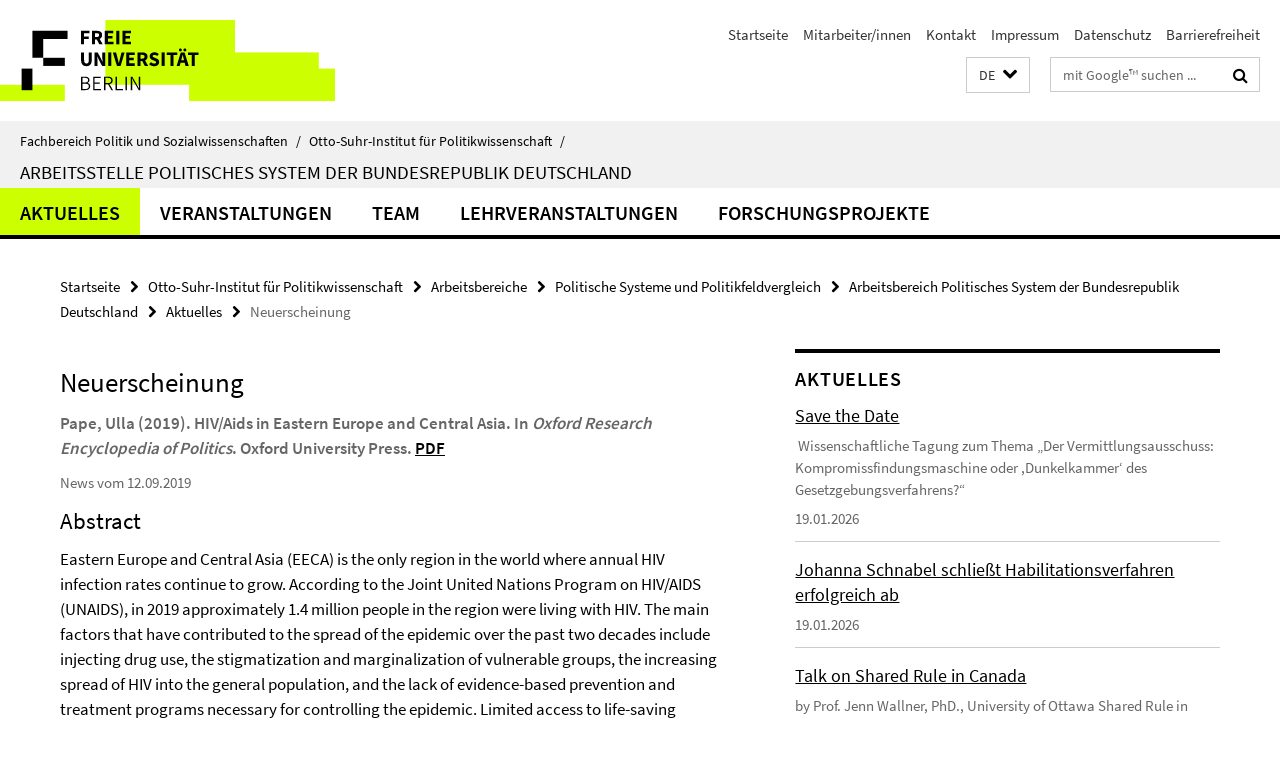

--- FILE ---
content_type: text/html; charset=utf-8
request_url: https://www.polsoz.fu-berlin.de/polwiss/forschung/systeme/polsystem/index.html?comp=navbar&irq=1&pm=0
body_size: 1575
content:
<!-- BEGIN Fragment default/26011920/navbar-wrapper/30798981/1768826523/?093752:1800 -->
<!-- BEGIN Fragment default/26011920/navbar/281707a9f0f3cac604ea13c8355f300f99c9d81a/?083748:86400 -->
<nav class="main-nav-container no-print nocontent" style="display: none;"><div class="container main-nav-container-inner"><div class="main-nav-scroll-buttons" style="display:none"><div id="main-nav-btn-scroll-left" role="button"><div class="fa fa-angle-left"></div></div><div id="main-nav-btn-scroll-right" role="button"><div class="fa fa-angle-right"></div></div></div><div class="main-nav-toggle"><span class="main-nav-toggle-text">Menü</span><span class="main-nav-toggle-icon"><span class="line"></span><span class="line"></span><span class="line"></span></span></div><ul class="main-nav level-1" id="fub-main-nav"><li class="main-nav-item level-1" data-index="0" data-menu-item-path="/polwiss/forschung/systeme/polsystem/Aktuelles" data-menu-shortened="0" id="main-nav-item-Aktuelles"><a class="main-nav-item-link level-1" href="/polwiss/forschung/systeme/polsystem/Aktuelles/index.html">Aktuelles</a></li><li class="main-nav-item level-1" data-index="1" data-menu-item-path="/polwiss/forschung/systeme/polsystem/Veranstaltungen" data-menu-shortened="0" id="main-nav-item-Veranstaltungen"><a class="main-nav-item-link level-1" href="/polwiss/forschung/systeme/polsystem/Veranstaltungen/index.html">Veranstaltungen</a></li><li class="main-nav-item level-1 has-children" data-index="2" data-menu-item-path="/polwiss/forschung/systeme/polsystem/Team" data-menu-shortened="0" id="main-nav-item-Team"><a class="main-nav-item-link level-1" href="/polwiss/forschung/systeme/polsystem/Team/index.html">Team</a><div class="icon-has-children"><div class="fa fa-angle-right"></div><div class="fa fa-angle-down"></div><div class="fa fa-angle-up"></div></div><div class="container main-nav-parent level-2" style="display:none"><a class="main-nav-item-link level-1" href="/polwiss/forschung/systeme/polsystem/Team/index.html"><span>Zur Übersichtsseite Team</span></a></div><ul class="main-nav level-2"><li class="main-nav-item level-2 " data-menu-item-path="/polwiss/forschung/systeme/polsystem/Team/Ehemalige-Teammitglieder"><a class="main-nav-item-link level-2" href="/polwiss/forschung/systeme/polsystem/Team/Ehemalige-Teammitglieder/index.html">Ehemalige Teammitglieder</a></li></ul></li><li class="main-nav-item level-1 has-children" data-index="3" data-menu-item-path="/polwiss/forschung/systeme/polsystem/Lehrveranstaltungen" data-menu-shortened="0" id="main-nav-item-Lehrveranstaltungen"><a class="main-nav-item-link level-1" href="/polwiss/forschung/systeme/polsystem/Lehrveranstaltungen/index.html">Lehrveranstaltungen</a><div class="icon-has-children"><div class="fa fa-angle-right"></div><div class="fa fa-angle-down"></div><div class="fa fa-angle-up"></div></div><div class="container main-nav-parent level-2" style="display:none"><a class="main-nav-item-link level-1" href="/polwiss/forschung/systeme/polsystem/Lehrveranstaltungen/index.html"><span>Zur Übersichtsseite Lehrveranstaltungen</span></a></div><ul class="main-nav level-2"><li class="main-nav-item level-2 " data-menu-item-path="/polwiss/forschung/systeme/polsystem/Lehrveranstaltungen/Lehrveranstaltungen-SoSe-2018"><a class="main-nav-item-link level-2" href="/polwiss/forschung/systeme/polsystem/Lehrveranstaltungen/Lehrveranstaltungen-SoSe-2018/index.html">Lehrveranstaltungen SoSe 2018</a></li><li class="main-nav-item level-2 " data-menu-item-path="/polwiss/forschung/systeme/polsystem/Lehrveranstaltungen/Lehrveranstaltungen-WS-18-19"><a class="main-nav-item-link level-2" href="/polwiss/forschung/systeme/polsystem/Lehrveranstaltungen/Lehrveranstaltungen-WS-18-19/index.html">Lehrveranstaltungen WS 2018/19</a></li><li class="main-nav-item level-2 " data-menu-item-path="/polwiss/forschung/systeme/polsystem/Lehrveranstaltungen/Lehrveranstaltungen-SoSe-2019"><a class="main-nav-item-link level-2" href="/polwiss/forschung/systeme/polsystem/Lehrveranstaltungen/Lehrveranstaltungen-SoSe-2019/index.html">Lehrveranstaltungen SoSe 2019</a></li><li class="main-nav-item level-2 " data-menu-item-path="/polwiss/forschung/systeme/polsystem/Lehrveranstaltungen/Lehrveranstaltungen-WS-19-20"><a class="main-nav-item-link level-2" href="/polwiss/forschung/systeme/polsystem/Lehrveranstaltungen/Lehrveranstaltungen-WS-19-20/index.html">Lehrveranstaltungen WS 2019/20</a></li><li class="main-nav-item level-2 " data-menu-item-path="/polwiss/forschung/systeme/polsystem/Lehrveranstaltungen/Lehrveranstaltungen-SoSe-2020"><a class="main-nav-item-link level-2" href="/polwiss/forschung/systeme/polsystem/Lehrveranstaltungen/Lehrveranstaltungen-SoSe-2020/index.html">Lehrveranstaltungen SoSe 2020</a></li><li class="main-nav-item level-2 " data-menu-item-path="/polwiss/forschung/systeme/polsystem/Lehrveranstaltungen/Lehrveranstaltungen-WS-20-21"><a class="main-nav-item-link level-2" href="/polwiss/forschung/systeme/polsystem/Lehrveranstaltungen/Lehrveranstaltungen-WS-20-21/index.html">Lehrveranstaltungen WS 2020/21</a></li><li class="main-nav-item level-2 " data-menu-item-path="/polwiss/forschung/systeme/polsystem/Lehrveranstaltungen/Lehrveranstaltungen-SoSe-2021"><a class="main-nav-item-link level-2" href="/polwiss/forschung/systeme/polsystem/Lehrveranstaltungen/Lehrveranstaltungen-SoSe-2021/index.html">Lehrveranstaltungen SoSe 2021</a></li><li class="main-nav-item level-2 " data-menu-item-path="/polwiss/forschung/systeme/polsystem/Lehrveranstaltungen/Lehrveranstaltungen-WS-21-22"><a class="main-nav-item-link level-2" href="/polwiss/forschung/systeme/polsystem/Lehrveranstaltungen/Lehrveranstaltungen-WS-21-22/index.html">Lehrveranstaltungen WS 2021/22</a></li><li class="main-nav-item level-2 " data-menu-item-path="/polwiss/forschung/systeme/polsystem/Lehrveranstaltungen/Lehrveranstaltungen-SoSe-2022"><a class="main-nav-item-link level-2" href="/polwiss/forschung/systeme/polsystem/Lehrveranstaltungen/Lehrveranstaltungen-SoSe-2022/index.html">Lehrveranstaltungen SoSe 2022</a></li><li class="main-nav-item level-2 " data-menu-item-path="/polwiss/forschung/systeme/polsystem/Lehrveranstaltungen/Lehrveranstaltungen-SoSe-2023"><a class="main-nav-item-link level-2" href="/polwiss/forschung/systeme/polsystem/Lehrveranstaltungen/Lehrveranstaltungen-SoSe-2023/index.html">Lehrveranstaltungen SoSe 2023</a></li><li class="main-nav-item level-2 " data-menu-item-path="/polwiss/forschung/systeme/polsystem/Lehrveranstaltungen/Lehrveranstaltungen-Sose-2024"><a class="main-nav-item-link level-2" href="/polwiss/forschung/systeme/polsystem/Lehrveranstaltungen/Lehrveranstaltungen-Sose-2024/index.html">Lehrveranstaltungen Sommersemester 2024</a></li><li class="main-nav-item level-2 " data-menu-item-path="/polwiss/forschung/systeme/polsystem/Lehrveranstaltungen/Lehrveranstaltungen-SoSe-2025"><a class="main-nav-item-link level-2" href="/polwiss/forschung/systeme/polsystem/Lehrveranstaltungen/Lehrveranstaltungen-SoSe-2025/index.html">Lehrveranstaltungen Sommersemester 2025</a></li><li class="main-nav-item level-2 " data-menu-item-path="/polwiss/forschung/systeme/polsystem/Lehrveranstaltungen/Lehrveranstaltungen-WS-22-23"><a class="main-nav-item-link level-2" href="/polwiss/forschung/systeme/polsystem/Lehrveranstaltungen/Lehrveranstaltungen-WS-22-23/index.html">Lehrveranstaltungen WS 2022/23</a></li><li class="main-nav-item level-2 " data-menu-item-path="/polwiss/forschung/systeme/polsystem/Lehrveranstaltungen/Lehrveranstaltungen-WS-23-24"><a class="main-nav-item-link level-2" href="/polwiss/forschung/systeme/polsystem/Lehrveranstaltungen/Lehrveranstaltungen-WS-23-24/index.html">Lehrveranstaltungen Wintersemester 2023/24</a></li><li class="main-nav-item level-2 " data-menu-item-path="/polwiss/forschung/systeme/polsystem/Lehrveranstaltungen/Lehrveranstaltungen-WS-24-25"><a class="main-nav-item-link level-2" href="/polwiss/forschung/systeme/polsystem/Lehrveranstaltungen/Lehrveranstaltungen-WS-24-25/index.html">Lehrveranstaltungen Wintersemester 2024/25</a></li><li class="main-nav-item level-2 " data-menu-item-path="/polwiss/forschung/systeme/polsystem/Lehrveranstaltungen/Lehrveranstaltungen-WS-25-26"><a class="main-nav-item-link level-2" href="/polwiss/forschung/systeme/polsystem/Lehrveranstaltungen/Lehrveranstaltungen-WS-25-26/index.html">Lehrveranstaltungen Wintersemester 2025/2026</a></li></ul></li><li class="main-nav-item level-1 has-children" data-index="4" data-menu-item-path="/polwiss/forschung/systeme/polsystem/Forschungsprojekte" data-menu-shortened="0" id="main-nav-item-Forschungsprojekte"><a class="main-nav-item-link level-1" href="/polwiss/forschung/systeme/polsystem/Forschungsprojekte/index.html">Forschungsprojekte</a><div class="icon-has-children"><div class="fa fa-angle-right"></div><div class="fa fa-angle-down"></div><div class="fa fa-angle-up"></div></div><div class="container main-nav-parent level-2" style="display:none"><a class="main-nav-item-link level-1" href="/polwiss/forschung/systeme/polsystem/Forschungsprojekte/index.html"><span>Zur Übersichtsseite Forschungsprojekte</span></a></div><ul class="main-nav level-2"><li class="main-nav-item level-2 " data-menu-item-path="/polwiss/forschung/systeme/polsystem/Forschungsprojekte/COVFED"><a class="main-nav-item-link level-2" href="/polwiss/forschung/systeme/polsystem/Forschungsprojekte/COVFED/index.html">Political cohesion under conditions of fiscal scarcity – German federalism in the time of COVID-19 (COVFED)</a></li><li class="main-nav-item level-2 " data-menu-item-path="/polwiss/forschung/systeme/polsystem/Forschungsprojekte/Federalism-Dictionary"><a class="main-nav-item-link level-2" href="/polwiss/forschung/systeme/polsystem/Forschungsprojekte/Federalism-Dictionary/index.html">Reusing qualitative data for automated text analysis. A dictionary for federalism research</a></li><li class="main-nav-item level-2 " data-menu-item-path="/polwiss/forschung/systeme/polsystem/Forschungsprojekte/LEGITIMULT"><a class="main-nav-item-link level-2" href="/polwiss/forschung/systeme/polsystem/Forschungsprojekte/LEGITIMULT/index.html">Legitimate crisis governance in multilevel systems (LEGITIMULT)</a></li><li class="main-nav-item level-2 " data-menu-item-path="/polwiss/forschung/systeme/polsystem/Forschungsprojekte/GOVRUS"><a class="main-nav-item-link level-2" href="/polwiss/forschung/systeme/polsystem/Forschungsprojekte/GOVRUS/index.html">Variationen von Governance in hybriden Regimen: Unternehmen, Staat und Zivilgesellschaft im heutigen Russland (GOVRUS)</a></li><li class="main-nav-item level-2 " data-menu-item-path="/polwiss/forschung/systeme/polsystem/Forschungsprojekte/IGCOORD"><a class="main-nav-item-link level-2" href="/polwiss/forschung/systeme/polsystem/Forschungsprojekte/IGCOORD/index.html">Intergovernmental Coordination from Local to European Governance (IGCOORD)</a></li><li class="main-nav-item level-2 " data-menu-item-path="/polwiss/forschung/systeme/polsystem/Forschungsprojekte/Territorial-Inequality-in-Education-_TIE_"><a class="main-nav-item-link level-2" href="/polwiss/forschung/systeme/polsystem/Forschungsprojekte/Territorial-Inequality-in-Education-_TIE_/index.html">Territorial Inequality in Education (TIE)</a></li></ul></li></ul></div><div class="main-nav-flyout-global"><div class="container"></div><button id="main-nav-btn-flyout-close" type="button"><div id="main-nav-btn-flyout-close-container"><i class="fa fa-angle-up"></i></div></button></div></nav><script type="text/javascript">$(document).ready(function () { Luise.Navigation.init(); });</script><!-- END Fragment default/26011920/navbar/281707a9f0f3cac604ea13c8355f300f99c9d81a/?083748:86400 -->
<!-- END Fragment default/26011920/navbar-wrapper/30798981/1768826523/?093752:1800 -->


--- FILE ---
content_type: text/html; charset=utf-8
request_url: https://www.polsoz.fu-berlin.de/polwiss/forschung/systeme/polsystem/Aktuelles/index.html?irq=1&page=1
body_size: 1146
content:
<!-- BEGIN Fragment default/26011920/news-box-wrapper/1/32366075/1755610917/?093714:113 -->
<!-- BEGIN Fragment default/26011920/news-box/1/d07ab067a4c373abcf15ba06469f8dd85370ccea/?093748:3600 -->
<a href="/polwiss/forschung/systeme/polsystem/Aktuelles/Vermittlungsausschuss.html"><div class="box-news-list-v1-element"><p class="box-news-list-v1-title"><span>Save the Date</span></p><p class="box-news-list-v1-abstract">  Wissenschaftliche Tagung zum Thema  „Der Vermittlungsausschuss: Kompromissfindungsmaschine oder ,Dunkelkammer‘ des Gesetzgebungsverfahrens?“  </p><p class="box-news-list-v1-date">19.01.2026</p></div></a><a href="/polwiss/forschung/systeme/polsystem/Aktuelles/Habil-Johanna.html"><div class="box-news-list-v1-element"><p class="box-news-list-v1-title"><span>Johanna Schnabel schließt Habilitationsverfahren erfolgreich ab</span></p><p class="box-news-list-v1-date">19.01.2026</p></div></a><a href="/polwiss/forschung/systeme/polsystem/Aktuelles/Veranstaltungshinweis-Shared-Rule-Canada.html"><div class="box-news-list-v1-element"><p class="box-news-list-v1-title"><span>Talk on Shared Rule in Canada</span></p><p class="box-news-list-v1-abstract"> by Prof. Jenn Wallner, PhD., University of Ottawa   Shared Rule in Federations: An Essential Element of the Theory and Practice of   Federalism </p><p class="box-news-list-v1-date">19.01.2026</p></div></a><div class="cms-box-prev-next-nav box-news-list-v1-nav"><a class="cms-box-prev-next-nav-overview box-news-list-v1-nav-overview" href="/polwiss/forschung/systeme/polsystem/Aktuelles/index.html" rel="contents" role="button" title="Übersicht Aktuelles"><span class="icon-cds icon-cds-overview"></span></a><span class="cms-box-prev-next-nav-arrow-prev disabled box-news-list-v1-nav-arrow-prev" title="zurück blättern"><span class="icon-cds icon-cds-arrow-prev disabled"></span></span><span class="cms-box-prev-next-nav-pagination box-news-list-v1-pagination" title="Seite 1 von insgesamt 10 Seiten"> 1 / 10 </span><span class="cms-box-prev-next-nav-arrow-next box-news-list-v1-nav-arrow-next" data-ajax-url="/polwiss/forschung/systeme/polsystem/Aktuelles/index.html?irq=1&amp;page=2" onclick="Luise.AjaxBoxNavigation.onClick(event, this)" rel="next" role="button" title="weiter blättern"><span class="icon-cds icon-cds-arrow-next"></span></span></div><!-- END Fragment default/26011920/news-box/1/d07ab067a4c373abcf15ba06469f8dd85370ccea/?093748:3600 -->
<!-- END Fragment default/26011920/news-box-wrapper/1/32366075/1755610917/?093714:113 -->


--- FILE ---
content_type: application/javascript
request_url: https://www.polsoz.fu-berlin.de/assets/default2/application-781670a880dd5cd1754f30fcf22929cb.js
body_size: 125005
content:
/*!
 * jQuery JavaScript Library v1.7.1
 * http://jquery.com/
 *
 * Copyright 2011, John Resig
 * Dual licensed under the MIT or GPL Version 2 licenses.
 * http://jquery.org/license
 *
 * Includes Sizzle.js
 * http://sizzlejs.com/
 * Copyright 2011, The Dojo Foundation
 * Released under the MIT, BSD, and GPL Licenses.
 *
 * Date: Mon Nov 21 21:11:03 2011 -0500
 */
!function(e,t){function n(e){var t,n,i=R[e]={};for(e=e.split(/\s+/),t=0,n=e.length;n>t;t++)i[e[t]]=!0;return i}function i(e,n,i){if(i===t&&1===e.nodeType){var a="data-"+n.replace(U,"-$1").toLowerCase();if(i=e.getAttribute(a),"string"==typeof i){try{i="true"===i?!0:"false"===i?!1:"null"===i?null:P.isNumeric(i)?parseFloat(i):H.test(i)?P.parseJSON(i):i}catch(r){}P.data(e,n,i)}else i=t}return i}function a(e){for(var t in e)if(("data"!==t||!P.isEmptyObject(e[t]))&&"toJSON"!==t)return!1;return!0}function r(e,t,n){var i=t+"defer",a=t+"queue",r=t+"mark",o=P._data(e,i);!o||"queue"!==n&&P._data(e,a)||"mark"!==n&&P._data(e,r)||setTimeout(function(){P._data(e,a)||P._data(e,r)||(P.removeData(e,i,!0),o.fire())},0)}function o(){return!1}function s(){return!0}function l(e){return!e||!e.parentNode||11===e.parentNode.nodeType}function c(e,t,n){if(t=t||0,P.isFunction(t))return P.grep(e,function(e,i){var a=!!t.call(e,i,e);return a===n});if(t.nodeType)return P.grep(e,function(e){return e===t===n});if("string"==typeof t){var i=P.grep(e,function(e){return 1===e.nodeType});if(dt.test(t))return P.filter(t,i,!n);t=P.filter(t,i)}return P.grep(e,function(e){return P.inArray(e,t)>=0===n})}function u(e){var t=gt.split("|"),n=e.createDocumentFragment();if(n.createElement)for(;t.length;)n.createElement(t.pop());return n}function d(e){return P.nodeName(e,"table")?e.getElementsByTagName("tbody")[0]||e.appendChild(e.ownerDocument.createElement("tbody")):e}function h(e,t){if(1===t.nodeType&&P.hasData(e)){var n,i,a,r=P._data(e),o=P._data(t,r),s=r.events;if(s){delete o.handle,o.events={};for(n in s)for(i=0,a=s[n].length;a>i;i++)P.event.add(t,n+(s[n][i].namespace?".":"")+s[n][i].namespace,s[n][i],s[n][i].data)}o.data&&(o.data=P.extend({},o.data))}}function p(e,t){var n;1===t.nodeType&&(t.clearAttributes&&t.clearAttributes(),t.mergeAttributes&&t.mergeAttributes(e),n=t.nodeName.toLowerCase(),"object"===n?t.outerHTML=e.outerHTML:"input"!==n||"checkbox"!==e.type&&"radio"!==e.type?"option"===n?t.selected=e.defaultSelected:("input"===n||"textarea"===n)&&(t.defaultValue=e.defaultValue):(e.checked&&(t.defaultChecked=t.checked=e.checked),t.value!==e.value&&(t.value=e.value)),t.removeAttribute(P.expando))}function f(e){return"undefined"!=typeof e.getElementsByTagName?e.getElementsByTagName("*"):"undefined"!=typeof e.querySelectorAll?e.querySelectorAll("*"):[]}function g(e){("checkbox"===e.type||"radio"===e.type)&&(e.defaultChecked=e.checked)}function m(e){var t=(e.nodeName||"").toLowerCase();"input"===t?g(e):"script"!==t&&"undefined"!=typeof e.getElementsByTagName&&P.grep(e.getElementsByTagName("input"),g)}function v(e){var t=L.createElement("div");return It.appendChild(t),t.innerHTML=e.outerHTML,t.firstChild}function y(e,t){t.src?P.ajax({url:t.src,async:!1,dataType:"script"}):P.globalEval((t.text||t.textContent||t.innerHTML||"").replace(_t,"/*$0*/")),t.parentNode&&t.parentNode.removeChild(t)}function b(e,t,n){var i="width"===t?e.offsetWidth:e.offsetHeight,a="width"===t?Ut:jt,r=0,o=a.length;if(i>0){if("border"!==n)for(;o>r;r++)n||(i-=parseFloat(P.css(e,"padding"+a[r]))||0),"margin"===n?i+=parseFloat(P.css(e,n+a[r]))||0:i-=parseFloat(P.css(e,"border"+a[r]+"Width"))||0;return i+"px"}if(i=Dt(e,t,t),(0>i||null==i)&&(i=e.style[t]||0),i=parseFloat(i)||0,n)for(;o>r;r++)i+=parseFloat(P.css(e,"padding"+a[r]))||0,"padding"!==n&&(i+=parseFloat(P.css(e,"border"+a[r]+"Width"))||0),"margin"===n&&(i+=parseFloat(P.css(e,n+a[r]))||0);return i+"px"}function w(e){return function(t,n){if("string"!=typeof t&&(n=t,t="*"),P.isFunction(n))for(var i,a,r,o=t.toLowerCase().split(nn),s=0,l=o.length;l>s;s++)i=o[s],r=/^\+/.test(i),r&&(i=i.substr(1)||"*"),a=e[i]=e[i]||[],a[r?"unshift":"push"](n)}}function x(e,n,i,a,r,o){r=r||n.dataTypes[0],o=o||{},o[r]=!0;for(var s,l=e[r],c=0,u=l?l.length:0,d=e===sn;u>c&&(d||!s);c++)s=l[c](n,i,a),"string"==typeof s&&(!d||o[s]?s=t:(n.dataTypes.unshift(s),s=x(e,n,i,a,s,o)));return!d&&s||o["*"]||(s=x(e,n,i,a,"*",o)),s}function T(e,n){var i,a,r=P.ajaxSettings.flatOptions||{};for(i in n)n[i]!==t&&((r[i]?e:a||(a={}))[i]=n[i]);a&&P.extend(!0,e,a)}function E(e,t,n,i){if(P.isArray(t))P.each(t,function(t,a){n||qt.test(e)?i(e,a):E(e+"["+("object"==typeof a||P.isArray(a)?t:"")+"]",a,n,i)});else if(n||null==t||"object"!=typeof t)i(e,t);else for(var a in t)E(e+"["+a+"]",t[a],n,i)}function S(e,n,i){var a,r,o,s,l=e.contents,c=e.dataTypes,u=e.responseFields;for(r in u)r in i&&(n[u[r]]=i[r]);for(;"*"===c[0];)c.shift(),a===t&&(a=e.mimeType||n.getResponseHeader("content-type"));if(a)for(r in l)if(l[r]&&l[r].test(a)){c.unshift(r);break}if(c[0]in i)o=c[0];else{for(r in i){if(!c[0]||e.converters[r+" "+c[0]]){o=r;break}s||(s=r)}o=o||s}return o?(o!==c[0]&&c.unshift(o),i[o]):void 0}function A(e,n){e.dataFilter&&(n=e.dataFilter(n,e.dataType));var i,a,r,o,s,l,c,u,d=e.dataTypes,h={},p=d.length,f=d[0];for(i=1;p>i;i++){if(1===i)for(a in e.converters)"string"==typeof a&&(h[a.toLowerCase()]=e.converters[a]);if(o=f,f=d[i],"*"===f)f=o;else if("*"!==o&&o!==f){if(s=o+" "+f,l=h[s]||h["* "+f],!l){u=t;for(c in h)if(r=c.split(" "),(r[0]===o||"*"===r[0])&&(u=h[r[1]+" "+f])){c=h[c],c===!0?l=u:u===!0&&(l=c);break}}l||u||P.error("No conversion from "+s.replace(" "," to ")),l!==!0&&(n=l?l(n):u(c(n)))}}return n}function C(){try{return new e.XMLHttpRequest}catch(t){}}function _(){try{return new e.ActiveXObject("Microsoft.XMLHTTP")}catch(t){}}function k(){return setTimeout(I,0),bn=P.now()}function I(){bn=t}function D(e,t){var n={};return P.each(En.concat.apply([],En.slice(0,t)),function(){n[this]=e}),n}function F(e){if(!wn[e]){var t=L.body,n=P("<"+e+">").appendTo(t),i=n.css("display");n.remove(),("none"===i||""===i)&&(mn||(mn=L.createElement("iframe"),mn.frameBorder=mn.width=mn.height=0),t.appendChild(mn),vn&&mn.createElement||(vn=(mn.contentWindow||mn.contentDocument).document,vn.write(("CSS1Compat"===L.compatMode?"<!doctype html>":"")+"<html><body>"),vn.close()),n=vn.createElement(e),vn.body.appendChild(n),i=P.css(n,"display"),t.removeChild(mn)),wn[e]=i}return wn[e]}function N(e){return P.isWindow(e)?e:9===e.nodeType?e.defaultView||e.parentWindow:!1}var L=e.document,$=e.navigator,O=e.location,P=function(){function n(){if(!s.isReady){try{L.documentElement.doScroll("left")}catch(e){return void setTimeout(n,1)}s.ready()}}var i,a,r,o,s=function(e,t){return new s.fn.init(e,t,i)},l=e.jQuery,c=e.$,u=/^(?:[^#<]*(<[\w\W]+>)[^>]*$|#([\w\-]*)$)/,d=/\S/,h=/^\s+/,p=/\s+$/,f=/^<(\w+)\s*\/?>(?:<\/\1>)?$/,g=/^[\],:{}\s]*$/,m=/\\(?:["\\\/bfnrt]|u[0-9a-fA-F]{4})/g,v=/"[^"\\\n\r]*"|true|false|null|-?\d+(?:\.\d*)?(?:[eE][+\-]?\d+)?/g,y=/(?:^|:|,)(?:\s*\[)+/g,b=/(webkit)[ \/]([\w.]+)/,w=/(opera)(?:.*version)?[ \/]([\w.]+)/,x=/(msie) ([\w.]+)/,T=/(mozilla)(?:.*? rv:([\w.]+))?/,E=/-([a-z]|[0-9])/gi,S=/^-ms-/,A=function(e,t){return(t+"").toUpperCase()},C=$.userAgent,_=Object.prototype.toString,k=Object.prototype.hasOwnProperty,I=Array.prototype.push,D=Array.prototype.slice,F=String.prototype.trim,N=Array.prototype.indexOf,O={};return s.fn=s.prototype={constructor:s,init:function(e,n,i){var a,r,o,l;if(!e)return this;if(e.nodeType)return this.context=this[0]=e,this.length=1,this;if("body"===e&&!n&&L.body)return this.context=L,this[0]=L.body,this.selector=e,this.length=1,this;if("string"==typeof e){if(a="<"===e.charAt(0)&&">"===e.charAt(e.length-1)&&e.length>=3?[null,e,null]:u.exec(e),!a||!a[1]&&n)return!n||n.jquery?(n||i).find(e):this.constructor(n).find(e);if(a[1])return n=n instanceof s?n[0]:n,l=n?n.ownerDocument||n:L,o=f.exec(e),o?s.isPlainObject(n)?(e=[L.createElement(o[1])],s.fn.attr.call(e,n,!0)):e=[l.createElement(o[1])]:(o=s.buildFragment([a[1]],[l]),e=(o.cacheable?s.clone(o.fragment):o.fragment).childNodes),s.merge(this,e);if(r=L.getElementById(a[2]),r&&r.parentNode){if(r.id!==a[2])return i.find(e);this.length=1,this[0]=r}return this.context=L,this.selector=e,this}return s.isFunction(e)?i.ready(e):(e.selector!==t&&(this.selector=e.selector,this.context=e.context),s.makeArray(e,this))},selector:"",jquery:"1.7.1",length:0,size:function(){return this.length},toArray:function(){return D.call(this,0)},get:function(e){return null==e?this.toArray():0>e?this[this.length+e]:this[e]},pushStack:function(e,t,n){var i=this.constructor();return s.isArray(e)?I.apply(i,e):s.merge(i,e),i.prevObject=this,i.context=this.context,"find"===t?i.selector=this.selector+(this.selector?" ":"")+n:t&&(i.selector=this.selector+"."+t+"("+n+")"),i},each:function(e,t){return s.each(this,e,t)},ready:function(e){return s.bindReady(),r.add(e),this},eq:function(e){return e=+e,-1===e?this.slice(e):this.slice(e,e+1)},first:function(){return this.eq(0)},last:function(){return this.eq(-1)},slice:function(){return this.pushStack(D.apply(this,arguments),"slice",D.call(arguments).join(","))},map:function(e){return this.pushStack(s.map(this,function(t,n){return e.call(t,n,t)}))},end:function(){return this.prevObject||this.constructor(null)},push:I,sort:[].sort,splice:[].splice},s.fn.init.prototype=s.fn,s.extend=s.fn.extend=function(){var e,n,i,a,r,o,l=arguments[0]||{},c=1,u=arguments.length,d=!1;for("boolean"==typeof l&&(d=l,l=arguments[1]||{},c=2),"object"==typeof l||s.isFunction(l)||(l={}),u===c&&(l=this,--c);u>c;c++)if(null!=(e=arguments[c]))for(n in e)i=l[n],a=e[n],l!==a&&(d&&a&&(s.isPlainObject(a)||(r=s.isArray(a)))?(r?(r=!1,o=i&&s.isArray(i)?i:[]):o=i&&s.isPlainObject(i)?i:{},l[n]=s.extend(d,o,a)):a!==t&&(l[n]=a));return l},s.extend({noConflict:function(t){return e.$===s&&(e.$=c),t&&e.jQuery===s&&(e.jQuery=l),s},isReady:!1,readyWait:1,holdReady:function(e){e?s.readyWait++:s.ready(!0)},ready:function(e){if(e===!0&&!--s.readyWait||e!==!0&&!s.isReady){if(!L.body)return setTimeout(s.ready,1);if(s.isReady=!0,e!==!0&&--s.readyWait>0)return;r.fireWith(L,[s]),s.fn.trigger&&s(L).trigger("ready").off("ready")}},bindReady:function(){if(!r){if(r=s.Callbacks("once memory"),"complete"===L.readyState)return setTimeout(s.ready,1);if(L.addEventListener)L.addEventListener("DOMContentLoaded",o,!1),e.addEventListener("load",s.ready,!1);else if(L.attachEvent){L.attachEvent("onreadystatechange",o),e.attachEvent("onload",s.ready);var t=!1;try{t=null==e.frameElement}catch(i){}L.documentElement.doScroll&&t&&n()}}},isFunction:function(e){return"function"===s.type(e)},isArray:Array.isArray||function(e){return"array"===s.type(e)},isWindow:function(e){return e&&"object"==typeof e&&"setInterval"in e},isNumeric:function(e){return!isNaN(parseFloat(e))&&isFinite(e)},type:function(e){return null==e?String(e):O[_.call(e)]||"object"},isPlainObject:function(e){if(!e||"object"!==s.type(e)||e.nodeType||s.isWindow(e))return!1;try{if(e.constructor&&!k.call(e,"constructor")&&!k.call(e.constructor.prototype,"isPrototypeOf"))return!1}catch(n){return!1}var i;for(i in e);return i===t||k.call(e,i)},isEmptyObject:function(e){for(var t in e)return!1;return!0},error:function(e){throw new Error(e)},parseJSON:function(t){return"string"==typeof t&&t?(t=s.trim(t),e.JSON&&e.JSON.parse?e.JSON.parse(t):g.test(t.replace(m,"@").replace(v,"]").replace(y,""))?new Function("return "+t)():void s.error("Invalid JSON: "+t)):null},parseXML:function(n){var i,a;try{e.DOMParser?(a=new DOMParser,i=a.parseFromString(n,"text/xml")):(i=new ActiveXObject("Microsoft.XMLDOM"),i.async="false",i.loadXML(n))}catch(r){i=t}return i&&i.documentElement&&!i.getElementsByTagName("parsererror").length||s.error("Invalid XML: "+n),i},noop:function(){},globalEval:function(t){t&&d.test(t)&&(e.execScript||function(t){e.eval.call(e,t)})(t)},camelCase:function(e){return e.replace(S,"ms-").replace(E,A)},nodeName:function(e,t){return e.nodeName&&e.nodeName.toUpperCase()===t.toUpperCase()},each:function(e,n,i){var a,r=0,o=e.length,l=o===t||s.isFunction(e);if(i)if(l){for(a in e)if(n.apply(e[a],i)===!1)break}else for(;o>r&&n.apply(e[r++],i)!==!1;);else if(l){for(a in e)if(n.call(e[a],a,e[a])===!1)break}else for(;o>r&&n.call(e[r],r,e[r++])!==!1;);return e},trim:F?function(e){return null==e?"":F.call(e)}:function(e){return null==e?"":e.toString().replace(h,"").replace(p,"")},makeArray:function(e,t){var n=t||[];if(null!=e){var i=s.type(e);null==e.length||"string"===i||"function"===i||"regexp"===i||s.isWindow(e)?I.call(n,e):s.merge(n,e)}return n},inArray:function(e,t,n){var i;if(t){if(N)return N.call(t,e,n);for(i=t.length,n=n?0>n?Math.max(0,i+n):n:0;i>n;n++)if(n in t&&t[n]===e)return n}return-1},merge:function(e,n){var i=e.length,a=0;if("number"==typeof n.length)for(var r=n.length;r>a;a++)e[i++]=n[a];else for(;n[a]!==t;)e[i++]=n[a++];return e.length=i,e},grep:function(e,t,n){var i,a=[];n=!!n;for(var r=0,o=e.length;o>r;r++)i=!!t(e[r],r),n!==i&&a.push(e[r]);return a},map:function(e,n,i){var a,r,o=[],l=0,c=e.length,u=e instanceof s||c!==t&&"number"==typeof c&&(c>0&&e[0]&&e[c-1]||0===c||s.isArray(e));if(u)for(;c>l;l++)a=n(e[l],l,i),null!=a&&(o[o.length]=a);else for(r in e)a=n(e[r],r,i),null!=a&&(o[o.length]=a);return o.concat.apply([],o)},guid:1,proxy:function(e,n){if("string"==typeof n){var i=e[n];n=e,e=i}if(!s.isFunction(e))return t;var a=D.call(arguments,2),r=function(){return e.apply(n,a.concat(D.call(arguments)))};return r.guid=e.guid=e.guid||r.guid||s.guid++,r},access:function(e,n,i,a,r,o){var l=e.length;if("object"==typeof n){for(var c in n)s.access(e,c,n[c],a,r,i);return e}if(i!==t){a=!o&&a&&s.isFunction(i);for(var u=0;l>u;u++)r(e[u],n,a?i.call(e[u],u,r(e[u],n)):i,o);return e}return l?r(e[0],n):t},now:function(){return(new Date).getTime()},uaMatch:function(e){e=e.toLowerCase();var t=b.exec(e)||w.exec(e)||x.exec(e)||e.indexOf("compatible")<0&&T.exec(e)||[];return{browser:t[1]||"",version:t[2]||"0"}},sub:function(){function e(t,n){return new e.fn.init(t,n)}s.extend(!0,e,this),e.superclass=this,e.fn=e.prototype=this(),e.fn.constructor=e,e.sub=this.sub,e.fn.init=function(n,i){return i&&i instanceof s&&!(i instanceof e)&&(i=e(i)),s.fn.init.call(this,n,i,t)},e.fn.init.prototype=e.fn;var t=e(L);return e},browser:{}}),s.each("Boolean Number String Function Array Date RegExp Object".split(" "),function(e,t){O["[object "+t+"]"]=t.toLowerCase()}),a=s.uaMatch(C),a.browser&&(s.browser[a.browser]=!0,s.browser.version=a.version),s.browser.webkit&&(s.browser.safari=!0),d.test("\xa0")&&(h=/^[\s\xA0]+/,p=/[\s\xA0]+$/),i=s(L),L.addEventListener?o=function(){L.removeEventListener("DOMContentLoaded",o,!1),s.ready()}:L.attachEvent&&(o=function(){"complete"===L.readyState&&(L.detachEvent("onreadystatechange",o),s.ready())}),s}(),R={};P.Callbacks=function(e){e=e?R[e]||n(e):{};var i,a,r,o,s,l=[],c=[],u=function(t){var n,i,a,r;for(n=0,i=t.length;i>n;n++)a=t[n],r=P.type(a),"array"===r?u(a):"function"===r&&(e.unique&&h.has(a)||l.push(a))},d=function(t,n){for(n=n||[],i=!e.memory||[t,n],a=!0,s=r||0,r=0,o=l.length;l&&o>s;s++)if(l[s].apply(t,n)===!1&&e.stopOnFalse){i=!0;break}a=!1,l&&(e.once?i===!0?h.disable():l=[]:c&&c.length&&(i=c.shift(),h.fireWith(i[0],i[1])))},h={add:function(){if(l){var e=l.length;u(arguments),a?o=l.length:i&&i!==!0&&(r=e,d(i[0],i[1]))}return this},remove:function(){if(l)for(var t=arguments,n=0,i=t.length;i>n;n++)for(var r=0;r<l.length&&(t[n]!==l[r]||(a&&o>=r&&(o--,s>=r&&s--),l.splice(r--,1),!e.unique));r++);return this},has:function(e){if(l)for(var t=0,n=l.length;n>t;t++)if(e===l[t])return!0;return!1},empty:function(){return l=[],this},disable:function(){return l=c=i=t,this},disabled:function(){return!l},lock:function(){return c=t,i&&i!==!0||h.disable(),this},locked:function(){return!c},fireWith:function(t,n){return c&&(a?e.once||c.push([t,n]):e.once&&i||d(t,n)),this},fire:function(){return h.fireWith(this,arguments),this},fired:function(){return!!i}};return h};var M=[].slice;P.extend({Deferred:function(e){var t,n=P.Callbacks("once memory"),i=P.Callbacks("once memory"),a=P.Callbacks("memory"),r="pending",o={resolve:n,reject:i,notify:a},s={done:n.add,fail:i.add,progress:a.add,state:function(){return r},isResolved:n.fired,isRejected:i.fired,then:function(e,t,n){return l.done(e).fail(t).progress(n),this},always:function(){return l.done.apply(l,arguments).fail.apply(l,arguments),this},pipe:function(e,t,n){return P.Deferred(function(i){P.each({done:[e,"resolve"],fail:[t,"reject"],progress:[n,"notify"]},function(e,t){var n,a=t[0],r=t[1];l[e](P.isFunction(a)?function(){n=a.apply(this,arguments),n&&P.isFunction(n.promise)?n.promise().then(i.resolve,i.reject,i.notify):i[r+"With"](this===l?i:this,[n])}:i[r])})}).promise()},promise:function(e){if(null==e)e=s;else for(var t in s)e[t]=s[t];return e}},l=s.promise({});for(t in o)l[t]=o[t].fire,l[t+"With"]=o[t].fireWith;return l.done(function(){r="resolved"},i.disable,a.lock).fail(function(){r="rejected"},n.disable,a.lock),e&&e.call(l,l),l},when:function(e){function t(e){return function(t){i[e]=arguments.length>1?M.call(arguments,0):t,--s||l.resolveWith(l,i)}}function n(e){return function(t){o[e]=arguments.length>1?M.call(arguments,0):t,l.notifyWith(c,o)}}var i=M.call(arguments,0),a=0,r=i.length,o=new Array(r),s=r,l=1>=r&&e&&P.isFunction(e.promise)?e:P.Deferred(),c=l.promise();if(r>1){for(;r>a;a++)i[a]&&i[a].promise&&P.isFunction(i[a].promise)?i[a].promise().then(t(a),l.reject,n(a)):--s;s||l.resolveWith(l,i)}else l!==e&&l.resolveWith(l,r?[e]:[]);return c}}),P.support=function(){{var t,n,i,a,r,o,s,l,c,u,d,h,p=L.createElement("div");L.documentElement}if(p.setAttribute("className","t"),p.innerHTML="   <link/><table></table><a href='/a' style='top:1px;float:left;opacity:.55;'>a</a><input type='checkbox'/>",n=p.getElementsByTagName("*"),i=p.getElementsByTagName("a")[0],!n||!n.length||!i)return{};a=L.createElement("select"),r=a.appendChild(L.createElement("option")),o=p.getElementsByTagName("input")[0],t={leadingWhitespace:3===p.firstChild.nodeType,tbody:!p.getElementsByTagName("tbody").length,htmlSerialize:!!p.getElementsByTagName("link").length,style:/top/.test(i.getAttribute("style")),hrefNormalized:"/a"===i.getAttribute("href"),opacity:/^0.55/.test(i.style.opacity),cssFloat:!!i.style.cssFloat,checkOn:"on"===o.value,optSelected:r.selected,getSetAttribute:"t"!==p.className,enctype:!!L.createElement("form").enctype,html5Clone:"<:nav></:nav>"!==L.createElement("nav").cloneNode(!0).outerHTML,submitBubbles:!0,changeBubbles:!0,focusinBubbles:!1,deleteExpando:!0,noCloneEvent:!0,inlineBlockNeedsLayout:!1,shrinkWrapBlocks:!1,reliableMarginRight:!0},o.checked=!0,t.noCloneChecked=o.cloneNode(!0).checked,a.disabled=!0,t.optDisabled=!r.disabled;try{delete p.test}catch(f){t.deleteExpando=!1}if(!p.addEventListener&&p.attachEvent&&p.fireEvent&&(p.attachEvent("onclick",function(){t.noCloneEvent=!1}),p.cloneNode(!0).fireEvent("onclick")),o=L.createElement("input"),o.value="t",o.setAttribute("type","radio"),t.radioValue="t"===o.value,o.setAttribute("checked","checked"),p.appendChild(o),l=L.createDocumentFragment(),l.appendChild(p.lastChild),t.checkClone=l.cloneNode(!0).cloneNode(!0).lastChild.checked,t.appendChecked=o.checked,l.removeChild(o),l.appendChild(p),p.innerHTML="",e.getComputedStyle&&(s=L.createElement("div"),s.style.width="0",s.style.marginRight="0",p.style.width="2px",p.appendChild(s),t.reliableMarginRight=0===(parseInt((e.getComputedStyle(s,null)||{marginRight:0}).marginRight,10)||0)),p.attachEvent)for(d in{submit:1,change:1,focusin:1})u="on"+d,h=u in p,h||(p.setAttribute(u,"return;"),h="function"==typeof p[u]),t[d+"Bubbles"]=h;return l.removeChild(p),l=a=r=s=p=o=null,P(function(){var e,n,i,a,r,o,s,l,u,d,f=L.getElementsByTagName("body")[0];f&&(o=1,s="position:absolute;top:0;left:0;width:1px;height:1px;margin:0;",l="visibility:hidden;border:0;",u="style='"+s+"border:5px solid #000;padding:0;'",d="<div "+u+"><div></div></div><table "+u+" cellpadding='0' cellspacing='0'><tr><td></td></tr></table>",e=L.createElement("div"),e.style.cssText=l+"width:0;height:0;position:static;top:0;margin-top:"+o+"px",f.insertBefore(e,f.firstChild),p=L.createElement("div"),e.appendChild(p),p.innerHTML="<table><tr><td style='padding:0;border:0;display:none'></td><td>t</td></tr></table>",c=p.getElementsByTagName("td"),h=0===c[0].offsetHeight,c[0].style.display="",c[1].style.display="none",t.reliableHiddenOffsets=h&&0===c[0].offsetHeight,p.innerHTML="",p.style.width=p.style.paddingLeft="1px",P.boxModel=t.boxModel=2===p.offsetWidth,"undefined"!=typeof p.style.zoom&&(p.style.display="inline",p.style.zoom=1,t.inlineBlockNeedsLayout=2===p.offsetWidth,p.style.display="",p.innerHTML="<div style='width:4px;'></div>",t.shrinkWrapBlocks=2!==p.offsetWidth),p.style.cssText=s+l,p.innerHTML=d,n=p.firstChild,i=n.firstChild,a=n.nextSibling.firstChild.firstChild,r={doesNotAddBorder:5!==i.offsetTop,doesAddBorderForTableAndCells:5===a.offsetTop},i.style.position="fixed",i.style.top="20px",r.fixedPosition=20===i.offsetTop||15===i.offsetTop,i.style.position=i.style.top="",n.style.overflow="hidden",n.style.position="relative",r.subtractsBorderForOverflowNotVisible=-5===i.offsetTop,r.doesNotIncludeMarginInBodyOffset=f.offsetTop!==o,f.removeChild(e),p=e=null,P.extend(t,r))}),t}();var H=/^(?:\{.*\}|\[.*\])$/,U=/([A-Z])/g;P.extend({cache:{},uuid:0,expando:"jQuery"+(P.fn.jquery+Math.random()).replace(/\D/g,""),noData:{embed:!0,object:"clsid:D27CDB6E-AE6D-11cf-96B8-444553540000",applet:!0},hasData:function(e){return e=e.nodeType?P.cache[e[P.expando]]:e[P.expando],!!e&&!a(e)},data:function(e,n,i,a){if(P.acceptData(e)){var r,o,s,l=P.expando,c="string"==typeof n,u=e.nodeType,d=u?P.cache:e,h=u?e[l]:e[l]&&l,p="events"===n;if(h&&d[h]&&(p||a||d[h].data)||!c||i!==t)return h||(u?e[l]=h=++P.uuid:h=l),d[h]||(d[h]={},u||(d[h].toJSON=P.noop)),("object"==typeof n||"function"==typeof n)&&(a?d[h]=P.extend(d[h],n):d[h].data=P.extend(d[h].data,n)),r=o=d[h],a||(o.data||(o.data={}),o=o.data),i!==t&&(o[P.camelCase(n)]=i),p&&!o[n]?r.events:(c?(s=o[n],null==s&&(s=o[P.camelCase(n)])):s=o,s)}},removeData:function(e,t,n){if(P.acceptData(e)){var i,r,o,s=P.expando,l=e.nodeType,c=l?P.cache:e,u=l?e[s]:s;if(c[u]){if(t&&(i=n?c[u]:c[u].data)){P.isArray(t)||(t in i?t=[t]:(t=P.camelCase(t),t=t in i?[t]:t.split(" ")));for(r=0,o=t.length;o>r;r++)delete i[t[r]];if(!(n?a:P.isEmptyObject)(i))return}(n||(delete c[u].data,a(c[u])))&&(P.support.deleteExpando||!c.setInterval?delete c[u]:c[u]=null,l&&(P.support.deleteExpando?delete e[s]:e.removeAttribute?e.removeAttribute(s):e[s]=null))}}},_data:function(e,t,n){return P.data(e,t,n,!0)},acceptData:function(e){if(e.nodeName){var t=P.noData[e.nodeName.toLowerCase()];if(t)return!(t===!0||e.getAttribute("classid")!==t)}return!0}}),P.fn.extend({data:function(e,n){var a,r,o,s=null;if("undefined"==typeof e){if(this.length&&(s=P.data(this[0]),1===this[0].nodeType&&!P._data(this[0],"parsedAttrs"))){r=this[0].attributes;for(var l=0,c=r.length;c>l;l++)o=r[l].name,0===o.indexOf("data-")&&(o=P.camelCase(o.substring(5)),i(this[0],o,s[o]));P._data(this[0],"parsedAttrs",!0)}return s}return"object"==typeof e?this.each(function(){P.data(this,e)}):(a=e.split("."),a[1]=a[1]?"."+a[1]:"",n===t?(s=this.triggerHandler("getData"+a[1]+"!",[a[0]]),s===t&&this.length&&(s=P.data(this[0],e),s=i(this[0],e,s)),s===t&&a[1]?this.data(a[0]):s):this.each(function(){var t=P(this),i=[a[0],n];t.triggerHandler("setData"+a[1]+"!",i),P.data(this,e,n),t.triggerHandler("changeData"+a[1]+"!",i)}))},removeData:function(e){return this.each(function(){P.removeData(this,e)})}}),P.extend({_mark:function(e,t){e&&(t=(t||"fx")+"mark",P._data(e,t,(P._data(e,t)||0)+1))},_unmark:function(e,t,n){if(e!==!0&&(n=t,t=e,e=!1),t){n=n||"fx";var i=n+"mark",a=e?0:(P._data(t,i)||1)-1;a?P._data(t,i,a):(P.removeData(t,i,!0),r(t,n,"mark"))}},queue:function(e,t,n){var i;return e?(t=(t||"fx")+"queue",i=P._data(e,t),n&&(!i||P.isArray(n)?i=P._data(e,t,P.makeArray(n)):i.push(n)),i||[]):void 0},dequeue:function(e,t){t=t||"fx";var n=P.queue(e,t),i=n.shift(),a={};"inprogress"===i&&(i=n.shift()),i&&("fx"===t&&n.unshift("inprogress"),P._data(e,t+".run",a),i.call(e,function(){P.dequeue(e,t)},a)),n.length||(P.removeData(e,t+"queue "+t+".run",!0),r(e,t,"queue"))}}),P.fn.extend({queue:function(e,n){return"string"!=typeof e&&(n=e,e="fx"),n===t?P.queue(this[0],e):this.each(function(){var t=P.queue(this,e,n);"fx"===e&&"inprogress"!==t[0]&&P.dequeue(this,e)})},dequeue:function(e){return this.each(function(){P.dequeue(this,e)})},delay:function(e,t){return e=P.fx?P.fx.speeds[e]||e:e,t=t||"fx",this.queue(t,function(t,n){var i=setTimeout(t,e);n.stop=function(){clearTimeout(i)}})},clearQueue:function(e){return this.queue(e||"fx",[])},promise:function(e,n){function i(){--l||r.resolveWith(o,[o])}"string"!=typeof e&&(n=e,e=t),e=e||"fx";for(var a,r=P.Deferred(),o=this,s=o.length,l=1,c=e+"defer",u=e+"queue",d=e+"mark";s--;)(a=P.data(o[s],c,t,!0)||(P.data(o[s],u,t,!0)||P.data(o[s],d,t,!0))&&P.data(o[s],c,P.Callbacks("once memory"),!0))&&(l++,a.add(i));return i(),r.promise()}});var j,B,z,W=/[\n\t\r]/g,q=/\s+/,V=/\r/g,G=/^(?:button|input)$/i,Y=/^(?:button|input|object|select|textarea)$/i,Z=/^a(?:rea)?$/i,X=/^(?:autofocus|autoplay|async|checked|controls|defer|disabled|hidden|loop|multiple|open|readonly|required|scoped|selected)$/i,K=P.support.getSetAttribute;P.fn.extend({attr:function(e,t){return P.access(this,e,t,!0,P.attr)},removeAttr:function(e){return this.each(function(){P.removeAttr(this,e)})},prop:function(e,t){return P.access(this,e,t,!0,P.prop)},removeProp:function(e){return e=P.propFix[e]||e,this.each(function(){try{this[e]=t,delete this[e]}catch(n){}})},addClass:function(e){var t,n,i,a,r,o,s;if(P.isFunction(e))return this.each(function(t){P(this).addClass(e.call(this,t,this.className))});if(e&&"string"==typeof e)for(t=e.split(q),n=0,i=this.length;i>n;n++)if(a=this[n],1===a.nodeType)if(a.className||1!==t.length){for(r=" "+a.className+" ",o=0,s=t.length;s>o;o++)~r.indexOf(" "+t[o]+" ")||(r+=t[o]+" ");a.className=P.trim(r)}else a.className=e;return this},removeClass:function(e){var n,i,a,r,o,s,l;if(P.isFunction(e))return this.each(function(t){P(this).removeClass(e.call(this,t,this.className))});if(e&&"string"==typeof e||e===t)for(n=(e||"").split(q),i=0,a=this.length;a>i;i++)if(r=this[i],1===r.nodeType&&r.className)if(e){for(o=(" "+r.className+" ").replace(W," "),s=0,l=n.length;l>s;s++)o=o.replace(" "+n[s]+" "," ");r.className=P.trim(o)}else r.className="";return this},toggleClass:function(e,t){var n=typeof e,i="boolean"==typeof t;return this.each(P.isFunction(e)?function(n){P(this).toggleClass(e.call(this,n,this.className,t),t)}:function(){if("string"===n)for(var a,r=0,o=P(this),s=t,l=e.split(q);a=l[r++];)s=i?s:!o.hasClass(a),o[s?"addClass":"removeClass"](a);else("undefined"===n||"boolean"===n)&&(this.className&&P._data(this,"__className__",this.className),this.className=this.className||e===!1?"":P._data(this,"__className__")||"")})},hasClass:function(e){for(var t=" "+e+" ",n=0,i=this.length;i>n;n++)if(1===this[n].nodeType&&(" "+this[n].className+" ").replace(W," ").indexOf(t)>-1)return!0;return!1},val:function(e){var n,i,a,r=this[0];{if(arguments.length)return a=P.isFunction(e),this.each(function(i){var r,o=P(this);1===this.nodeType&&(r=a?e.call(this,i,o.val()):e,null==r?r="":"number"==typeof r?r+="":P.isArray(r)&&(r=P.map(r,function(e){return null==e?"":e+""})),n=P.valHooks[this.nodeName.toLowerCase()]||P.valHooks[this.type],n&&"set"in n&&n.set(this,r,"value")!==t||(this.value=r))});if(r)return n=P.valHooks[r.nodeName.toLowerCase()]||P.valHooks[r.type],n&&"get"in n&&(i=n.get(r,"value"))!==t?i:(i=r.value,"string"==typeof i?i.replace(V,""):null==i?"":i)}}}),P.extend({valHooks:{option:{get:function(e){var t=e.attributes.value;return!t||t.specified?e.value:e.text}},select:{get:function(e){var t,n,i,a,r=e.selectedIndex,o=[],s=e.options,l="select-one"===e.type;if(0>r)return null;for(n=l?r:0,i=l?r+1:s.length;i>n;n++)if(a=s[n],!(!a.selected||(P.support.optDisabled?a.disabled:null!==a.getAttribute("disabled"))||a.parentNode.disabled&&P.nodeName(a.parentNode,"optgroup"))){if(t=P(a).val(),l)return t;o.push(t)}return l&&!o.length&&s.length?P(s[r]).val():o},set:function(e,t){var n=P.makeArray(t);return P(e).find("option").each(function(){this.selected=P.inArray(P(this).val(),n)>=0}),n.length||(e.selectedIndex=-1),n}}},attrFn:{val:!0,css:!0,html:!0,text:!0,data:!0,width:!0,height:!0,offset:!0},attr:function(e,n,i,a){var r,o,s,l=e.nodeType;if(e&&3!==l&&8!==l&&2!==l)return a&&n in P.attrFn?P(e)[n](i):"undefined"==typeof e.getAttribute?P.prop(e,n,i):(s=1!==l||!P.isXMLDoc(e),s&&(n=n.toLowerCase(),o=P.attrHooks[n]||(X.test(n)?B:j)),i!==t?null===i?void P.removeAttr(e,n):o&&"set"in o&&s&&(r=o.set(e,i,n))!==t?r:(e.setAttribute(n,""+i),i):o&&"get"in o&&s&&null!==(r=o.get(e,n))?r:(r=e.getAttribute(n),null===r?t:r))},removeAttr:function(e,t){var n,i,a,r,o=0;if(t&&1===e.nodeType)for(i=t.toLowerCase().split(q),r=i.length;r>o;o++)a=i[o],a&&(n=P.propFix[a]||a,P.attr(e,a,""),e.removeAttribute(K?a:n),X.test(a)&&n in e&&(e[n]=!1))},attrHooks:{type:{set:function(e,t){if(G.test(e.nodeName)&&e.parentNode)P.error("type property can't be changed");else if(!P.support.radioValue&&"radio"===t&&P.nodeName(e,"input")){var n=e.value;return e.setAttribute("type",t),n&&(e.value=n),t}}},value:{get:function(e,t){return j&&P.nodeName(e,"button")?j.get(e,t):t in e?e.value:null},set:function(e,t,n){return j&&P.nodeName(e,"button")?j.set(e,t,n):void(e.value=t)}}},propFix:{tabindex:"tabIndex",readonly:"readOnly","for":"htmlFor","class":"className",maxlength:"maxLength",cellspacing:"cellSpacing",cellpadding:"cellPadding",rowspan:"rowSpan",colspan:"colSpan",usemap:"useMap",frameborder:"frameBorder",contenteditable:"contentEditable"},prop:function(e,n,i){var a,r,o,s=e.nodeType;if(e&&3!==s&&8!==s&&2!==s)return o=1!==s||!P.isXMLDoc(e),o&&(n=P.propFix[n]||n,r=P.propHooks[n]),i!==t?r&&"set"in r&&(a=r.set(e,i,n))!==t?a:e[n]=i:r&&"get"in r&&null!==(a=r.get(e,n))?a:e[n]},propHooks:{tabIndex:{get:function(e){var n=e.getAttributeNode("tabindex");return n&&n.specified?parseInt(n.value,10):Y.test(e.nodeName)||Z.test(e.nodeName)&&e.href?0:t}}}}),P.attrHooks.tabindex=P.propHooks.tabIndex,B={get:function(e,n){var i,a=P.prop(e,n);return a===!0||"boolean"!=typeof a&&(i=e.getAttributeNode(n))&&i.nodeValue!==!1?n.toLowerCase():t},set:function(e,t,n){var i;return t===!1?P.removeAttr(e,n):(i=P.propFix[n]||n,i in e&&(e[i]=!0),e.setAttribute(n,n.toLowerCase())),n}},K||(z={name:!0,id:!0},j=P.valHooks.button={get:function(e,n){var i;return i=e.getAttributeNode(n),i&&(z[n]?""!==i.nodeValue:i.specified)?i.nodeValue:t},set:function(e,t,n){var i=e.getAttributeNode(n);return i||(i=L.createAttribute(n),e.setAttributeNode(i)),i.nodeValue=t+""}},P.attrHooks.tabindex.set=j.set,P.each(["width","height"],function(e,t){P.attrHooks[t]=P.extend(P.attrHooks[t],{set:function(e,n){return""===n?(e.setAttribute(t,"auto"),n):void 0}})}),P.attrHooks.contenteditable={get:j.get,set:function(e,t,n){""===t&&(t="false"),j.set(e,t,n)}}),P.support.hrefNormalized||P.each(["href","src","width","height"],function(e,n){P.attrHooks[n]=P.extend(P.attrHooks[n],{get:function(e){var i=e.getAttribute(n,2);return null===i?t:i}})}),P.support.style||(P.attrHooks.style={get:function(e){return e.style.cssText.toLowerCase()||t},set:function(e,t){return e.style.cssText=""+t}}),P.support.optSelected||(P.propHooks.selected=P.extend(P.propHooks.selected,{get:function(e){var t=e.parentNode;return t&&(t.selectedIndex,t.parentNode&&t.parentNode.selectedIndex),null}})),P.support.enctype||(P.propFix.enctype="encoding"),P.support.checkOn||P.each(["radio","checkbox"],function(){P.valHooks[this]={get:function(e){return null===e.getAttribute("value")?"on":e.value}}}),P.each(["radio","checkbox"],function(){P.valHooks[this]=P.extend(P.valHooks[this],{set:function(e,t){return P.isArray(t)?e.checked=P.inArray(P(e).val(),t)>=0:void 0}})});var Q=/^(?:textarea|input|select)$/i,J=/^([^\.]*)?(?:\.(.+))?$/,et=/\bhover(\.\S+)?\b/,tt=/^key/,nt=/^(?:mouse|contextmenu)|click/,it=/^(?:focusinfocus|focusoutblur)$/,at=/^(\w*)(?:#([\w\-]+))?(?:\.([\w\-]+))?$/,rt=function(e){var t=at.exec(e);return t&&(t[1]=(t[1]||"").toLowerCase(),t[3]=t[3]&&new RegExp("(?:^|\\s)"+t[3]+"(?:\\s|$)")),t},ot=function(e,t){var n=e.attributes||{};return!(t[1]&&e.nodeName.toLowerCase()!==t[1]||t[2]&&(n.id||{}).value!==t[2]||t[3]&&!t[3].test((n["class"]||{}).value))},st=function(e){return P.event.special.hover?e:e.replace(et,"mouseenter$1 mouseleave$1")};P.event={add:function(e,n,i,a,r){var o,s,l,c,u,d,h,p,f,g,m;if(3!==e.nodeType&&8!==e.nodeType&&n&&i&&(o=P._data(e))){for(i.handler&&(f=i,i=f.handler),i.guid||(i.guid=P.guid++),l=o.events,l||(o.events=l={}),s=o.handle,s||(o.handle=s=function(e){return"undefined"==typeof P||e&&P.event.triggered===e.type?t:P.event.dispatch.apply(s.elem,arguments)},s.elem=e),n=P.trim(st(n)).split(" "),c=0;c<n.length;c++)u=J.exec(n[c])||[],d=u[1],h=(u[2]||"").split(".").sort(),m=P.event.special[d]||{},d=(r?m.delegateType:m.bindType)||d,m=P.event.special[d]||{},p=P.extend({type:d,origType:u[1],data:a,handler:i,guid:i.guid,selector:r,quick:rt(r),namespace:h.join(".")},f),g=l[d],g||(g=l[d]=[],g.delegateCount=0,m.setup&&m.setup.call(e,a,h,s)!==!1||(e.addEventListener?e.addEventListener(d,s,!1):e.attachEvent&&e.attachEvent("on"+d,s))),m.add&&(m.add.call(e,p),p.handler.guid||(p.handler.guid=i.guid)),r?g.splice(g.delegateCount++,0,p):g.push(p),P.event.global[d]=!0;
e=null}},global:{},remove:function(e,t,n,i,a){var r,o,s,l,c,u,d,h,p,f,g,m,v=P.hasData(e)&&P._data(e);if(v&&(h=v.events)){for(t=P.trim(st(t||"")).split(" "),r=0;r<t.length;r++)if(o=J.exec(t[r])||[],s=l=o[1],c=o[2],s){for(p=P.event.special[s]||{},s=(i?p.delegateType:p.bindType)||s,g=h[s]||[],u=g.length,c=c?new RegExp("(^|\\.)"+c.split(".").sort().join("\\.(?:.*\\.)?")+"(\\.|$)"):null,d=0;d<g.length;d++)m=g[d],!a&&l!==m.origType||n&&n.guid!==m.guid||c&&!c.test(m.namespace)||i&&i!==m.selector&&("**"!==i||!m.selector)||(g.splice(d--,1),m.selector&&g.delegateCount--,p.remove&&p.remove.call(e,m));0===g.length&&u!==g.length&&(p.teardown&&p.teardown.call(e,c)!==!1||P.removeEvent(e,s,v.handle),delete h[s])}else for(s in h)P.event.remove(e,s+t[r],n,i,!0);P.isEmptyObject(h)&&(f=v.handle,f&&(f.elem=null),P.removeData(e,["events","handle"],!0))}},customEvent:{getData:!0,setData:!0,changeData:!0},trigger:function(n,i,a,r){if(!a||3!==a.nodeType&&8!==a.nodeType){var o,s,l,c,u,d,h,p,f,g,m=n.type||n,v=[];if(!it.test(m+P.event.triggered)&&(m.indexOf("!")>=0&&(m=m.slice(0,-1),s=!0),m.indexOf(".")>=0&&(v=m.split("."),m=v.shift(),v.sort()),a&&!P.event.customEvent[m]||P.event.global[m]))if(n="object"==typeof n?n[P.expando]?n:new P.Event(m,n):new P.Event(m),n.type=m,n.isTrigger=!0,n.exclusive=s,n.namespace=v.join("."),n.namespace_re=n.namespace?new RegExp("(^|\\.)"+v.join("\\.(?:.*\\.)?")+"(\\.|$)"):null,d=m.indexOf(":")<0?"on"+m:"",a){if(n.result=t,n.target||(n.target=a),i=null!=i?P.makeArray(i):[],i.unshift(n),h=P.event.special[m]||{},!h.trigger||h.trigger.apply(a,i)!==!1){if(f=[[a,h.bindType||m]],!r&&!h.noBubble&&!P.isWindow(a)){for(g=h.delegateType||m,c=it.test(g+m)?a:a.parentNode,u=null;c;c=c.parentNode)f.push([c,g]),u=c;u&&u===a.ownerDocument&&f.push([u.defaultView||u.parentWindow||e,g])}for(l=0;l<f.length&&!n.isPropagationStopped();l++)c=f[l][0],n.type=f[l][1],p=(P._data(c,"events")||{})[n.type]&&P._data(c,"handle"),p&&p.apply(c,i),p=d&&c[d],p&&P.acceptData(c)&&p.apply(c,i)===!1&&n.preventDefault();return n.type=m,r||n.isDefaultPrevented()||h._default&&h._default.apply(a.ownerDocument,i)!==!1||"click"===m&&P.nodeName(a,"a")||!P.acceptData(a)||d&&a[m]&&("focus"!==m&&"blur"!==m||0!==n.target.offsetWidth)&&!P.isWindow(a)&&(u=a[d],u&&(a[d]=null),P.event.triggered=m,a[m](),P.event.triggered=t,u&&(a[d]=u)),n.result}}else{o=P.cache;for(l in o)o[l].events&&o[l].events[m]&&P.event.trigger(n,i,o[l].handle.elem,!0)}}},dispatch:function(n){n=P.event.fix(n||e.event);var i,a,r,o,s,l,c,u,d,h,p=(P._data(this,"events")||{})[n.type]||[],f=p.delegateCount,g=[].slice.call(arguments,0),m=!n.exclusive&&!n.namespace,v=[];if(g[0]=n,n.delegateTarget=this,f&&!n.target.disabled&&(!n.button||"click"!==n.type))for(o=P(this),o.context=this.ownerDocument||this,r=n.target;r!=this;r=r.parentNode||this){for(l={},u=[],o[0]=r,i=0;f>i;i++)d=p[i],h=d.selector,l[h]===t&&(l[h]=d.quick?ot(r,d.quick):o.is(h)),l[h]&&u.push(d);u.length&&v.push({elem:r,matches:u})}for(p.length>f&&v.push({elem:this,matches:p.slice(f)}),i=0;i<v.length&&!n.isPropagationStopped();i++)for(c=v[i],n.currentTarget=c.elem,a=0;a<c.matches.length&&!n.isImmediatePropagationStopped();a++)d=c.matches[a],(m||!n.namespace&&!d.namespace||n.namespace_re&&n.namespace_re.test(d.namespace))&&(n.data=d.data,n.handleObj=d,s=((P.event.special[d.origType]||{}).handle||d.handler).apply(c.elem,g),s!==t&&(n.result=s,s===!1&&(n.preventDefault(),n.stopPropagation())));return n.result},props:"attrChange attrName relatedNode srcElement altKey bubbles cancelable ctrlKey currentTarget eventPhase metaKey relatedTarget shiftKey target timeStamp view which".split(" "),fixHooks:{},keyHooks:{props:"char charCode key keyCode".split(" "),filter:function(e,t){return null==e.which&&(e.which=null!=t.charCode?t.charCode:t.keyCode),e}},mouseHooks:{props:"button buttons clientX clientY fromElement offsetX offsetY pageX pageY screenX screenY toElement".split(" "),filter:function(e,n){var i,a,r,o=n.button,s=n.fromElement;return null==e.pageX&&null!=n.clientX&&(i=e.target.ownerDocument||L,a=i.documentElement,r=i.body,e.pageX=n.clientX+(a&&a.scrollLeft||r&&r.scrollLeft||0)-(a&&a.clientLeft||r&&r.clientLeft||0),e.pageY=n.clientY+(a&&a.scrollTop||r&&r.scrollTop||0)-(a&&a.clientTop||r&&r.clientTop||0)),!e.relatedTarget&&s&&(e.relatedTarget=s===e.target?n.toElement:s),e.which||o===t||(e.which=1&o?1:2&o?3:4&o?2:0),e}},fix:function(e){if(e[P.expando])return e;var n,i,a=e,r=P.event.fixHooks[e.type]||{},o=r.props?this.props.concat(r.props):this.props;for(e=P.Event(a),n=o.length;n;)i=o[--n],e[i]=a[i];return e.target||(e.target=a.srcElement||L),3===e.target.nodeType&&(e.target=e.target.parentNode),e.metaKey===t&&(e.metaKey=e.ctrlKey),r.filter?r.filter(e,a):e},special:{ready:{setup:P.bindReady},load:{noBubble:!0},focus:{delegateType:"focusin"},blur:{delegateType:"focusout"},beforeunload:{setup:function(e,t,n){P.isWindow(this)&&(this.onbeforeunload=n)},teardown:function(e,t){this.onbeforeunload===t&&(this.onbeforeunload=null)}}},simulate:function(e,t,n,i){var a=P.extend(new P.Event,n,{type:e,isSimulated:!0,originalEvent:{}});i?P.event.trigger(a,null,t):P.event.dispatch.call(t,a),a.isDefaultPrevented()&&n.preventDefault()}},P.event.handle=P.event.dispatch,P.removeEvent=L.removeEventListener?function(e,t,n){e.removeEventListener&&e.removeEventListener(t,n,!1)}:function(e,t,n){e.detachEvent&&e.detachEvent("on"+t,n)},P.Event=function(e,t){return this instanceof P.Event?(e&&e.type?(this.originalEvent=e,this.type=e.type,this.isDefaultPrevented=e.defaultPrevented||e.returnValue===!1||e.getPreventDefault&&e.getPreventDefault()?s:o):this.type=e,t&&P.extend(this,t),this.timeStamp=e&&e.timeStamp||P.now(),void(this[P.expando]=!0)):new P.Event(e,t)},P.Event.prototype={preventDefault:function(){this.isDefaultPrevented=s;var e=this.originalEvent;e&&(e.preventDefault?e.preventDefault():e.returnValue=!1)},stopPropagation:function(){this.isPropagationStopped=s;var e=this.originalEvent;e&&(e.stopPropagation&&e.stopPropagation(),e.cancelBubble=!0)},stopImmediatePropagation:function(){this.isImmediatePropagationStopped=s,this.stopPropagation()},isDefaultPrevented:o,isPropagationStopped:o,isImmediatePropagationStopped:o},P.each({mouseenter:"mouseover",mouseleave:"mouseout"},function(e,t){P.event.special[e]={delegateType:t,bindType:t,handle:function(e){{var n,i=this,a=e.relatedTarget,r=e.handleObj;r.selector}return(!a||a!==i&&!P.contains(i,a))&&(e.type=r.origType,n=r.handler.apply(this,arguments),e.type=t),n}}}),P.support.submitBubbles||(P.event.special.submit={setup:function(){return P.nodeName(this,"form")?!1:void P.event.add(this,"click._submit keypress._submit",function(e){var n=e.target,i=P.nodeName(n,"input")||P.nodeName(n,"button")?n.form:t;i&&!i._submit_attached&&(P.event.add(i,"submit._submit",function(e){this.parentNode&&!e.isTrigger&&P.event.simulate("submit",this.parentNode,e,!0)}),i._submit_attached=!0)})},teardown:function(){return P.nodeName(this,"form")?!1:void P.event.remove(this,"._submit")}}),P.support.changeBubbles||(P.event.special.change={setup:function(){return Q.test(this.nodeName)?(("checkbox"===this.type||"radio"===this.type)&&(P.event.add(this,"propertychange._change",function(e){"checked"===e.originalEvent.propertyName&&(this._just_changed=!0)}),P.event.add(this,"click._change",function(e){this._just_changed&&!e.isTrigger&&(this._just_changed=!1,P.event.simulate("change",this,e,!0))})),!1):void P.event.add(this,"beforeactivate._change",function(e){var t=e.target;Q.test(t.nodeName)&&!t._change_attached&&(P.event.add(t,"change._change",function(e){!this.parentNode||e.isSimulated||e.isTrigger||P.event.simulate("change",this.parentNode,e,!0)}),t._change_attached=!0)})},handle:function(e){var t=e.target;return this!==t||e.isSimulated||e.isTrigger||"radio"!==t.type&&"checkbox"!==t.type?e.handleObj.handler.apply(this,arguments):void 0},teardown:function(){return P.event.remove(this,"._change"),Q.test(this.nodeName)}}),P.support.focusinBubbles||P.each({focus:"focusin",blur:"focusout"},function(e,t){var n=0,i=function(e){P.event.simulate(t,e.target,P.event.fix(e),!0)};P.event.special[t]={setup:function(){0===n++&&L.addEventListener(e,i,!0)},teardown:function(){0===--n&&L.removeEventListener(e,i,!0)}}}),P.fn.extend({on:function(e,n,i,a,r){var s,l;if("object"==typeof e){"string"!=typeof n&&(i=n,n=t);for(l in e)this.on(l,n,i,e[l],r);return this}if(null==i&&null==a?(a=n,i=n=t):null==a&&("string"==typeof n?(a=i,i=t):(a=i,i=n,n=t)),a===!1)a=o;else if(!a)return this;return 1===r&&(s=a,a=function(e){return P().off(e),s.apply(this,arguments)},a.guid=s.guid||(s.guid=P.guid++)),this.each(function(){P.event.add(this,e,a,i,n)})},one:function(e,t,n,i){return this.on.call(this,e,t,n,i,1)},off:function(e,n,i){if(e&&e.preventDefault&&e.handleObj){var a=e.handleObj;return P(e.delegateTarget).off(a.namespace?a.type+"."+a.namespace:a.type,a.selector,a.handler),this}if("object"==typeof e){for(var r in e)this.off(r,n,e[r]);return this}return(n===!1||"function"==typeof n)&&(i=n,n=t),i===!1&&(i=o),this.each(function(){P.event.remove(this,e,i,n)})},bind:function(e,t,n){return this.on(e,null,t,n)},unbind:function(e,t){return this.off(e,null,t)},live:function(e,t,n){return P(this.context).on(e,this.selector,t,n),this},die:function(e,t){return P(this.context).off(e,this.selector||"**",t),this},delegate:function(e,t,n,i){return this.on(t,e,n,i)},undelegate:function(e,t,n){return 1==arguments.length?this.off(e,"**"):this.off(t,e,n)},trigger:function(e,t){return this.each(function(){P.event.trigger(e,t,this)})},triggerHandler:function(e,t){return this[0]?P.event.trigger(e,t,this[0],!0):void 0},toggle:function(e){var t=arguments,n=e.guid||P.guid++,i=0,a=function(n){var a=(P._data(this,"lastToggle"+e.guid)||0)%i;return P._data(this,"lastToggle"+e.guid,a+1),n.preventDefault(),t[a].apply(this,arguments)||!1};for(a.guid=n;i<t.length;)t[i++].guid=n;return this.click(a)},hover:function(e,t){return this.mouseenter(e).mouseleave(t||e)}}),P.each("blur focus focusin focusout load resize scroll unload click dblclick mousedown mouseup mousemove mouseover mouseout mouseenter mouseleave change select submit keydown keypress keyup error contextmenu".split(" "),function(e,t){P.fn[t]=function(e,n){return null==n&&(n=e,e=null),arguments.length>0?this.on(t,null,e,n):this.trigger(t)},P.attrFn&&(P.attrFn[t]=!0),tt.test(t)&&(P.event.fixHooks[t]=P.event.keyHooks),nt.test(t)&&(P.event.fixHooks[t]=P.event.mouseHooks)}),/*!
 * Sizzle CSS Selector Engine
 *  Copyright 2011, The Dojo Foundation
 *  Released under the MIT, BSD, and GPL Licenses.
 *  More information: http://sizzlejs.com/
 */
function(){function e(e,t,n,i,r,o){for(var s=0,l=i.length;l>s;s++){var c=i[s];if(c){var u=!1;for(c=c[e];c;){if(c[a]===n){u=i[c.sizset];break}if(1!==c.nodeType||o||(c[a]=n,c.sizset=s),c.nodeName.toLowerCase()===t){u=c;break}c=c[e]}i[s]=u}}}function n(e,t,n,i,r,o){for(var s=0,l=i.length;l>s;s++){var c=i[s];if(c){var u=!1;for(c=c[e];c;){if(c[a]===n){u=i[c.sizset];break}if(1===c.nodeType)if(o||(c[a]=n,c.sizset=s),"string"!=typeof t){if(c===t){u=!0;break}}else if(h.filter(t,[c]).length>0){u=c;break}c=c[e]}i[s]=u}}}var i=/((?:\((?:\([^()]+\)|[^()]+)+\)|\[(?:\[[^\[\]]*\]|['"][^'"]*['"]|[^\[\]'"]+)+\]|\\.|[^ >+~,(\[\\]+)+|[>+~])(\s*,\s*)?((?:.|\r|\n)*)/g,a="sizcache"+(Math.random()+"").replace(".",""),r=0,o=Object.prototype.toString,s=!1,l=!0,c=/\\/g,u=/\r\n/g,d=/\W/;[0,0].sort(function(){return l=!1,0});var h=function(e,t,n,a){n=n||[],t=t||L;var r=t;if(1!==t.nodeType&&9!==t.nodeType)return[];if(!e||"string"!=typeof e)return n;var s,l,c,u,d,p,m,v,b=!0,w=h.isXML(t),x=[],E=e;do if(i.exec(""),s=i.exec(E),s&&(E=s[3],x.push(s[1]),s[2])){u=s[3];break}while(s);if(x.length>1&&g.exec(e))if(2===x.length&&f.relative[x[0]])l=T(x[0]+x[1],t,a);else for(l=f.relative[x[0]]?[t]:h(x.shift(),t);x.length;)e=x.shift(),f.relative[e]&&(e+=x.shift()),l=T(e,l,a);else if(!a&&x.length>1&&9===t.nodeType&&!w&&f.match.ID.test(x[0])&&!f.match.ID.test(x[x.length-1])&&(d=h.find(x.shift(),t,w),t=d.expr?h.filter(d.expr,d.set)[0]:d.set[0]),t)for(d=a?{expr:x.pop(),set:y(a)}:h.find(x.pop(),1!==x.length||"~"!==x[0]&&"+"!==x[0]||!t.parentNode?t:t.parentNode,w),l=d.expr?h.filter(d.expr,d.set):d.set,x.length>0?c=y(l):b=!1;x.length;)p=x.pop(),m=p,f.relative[p]?m=x.pop():p="",null==m&&(m=t),f.relative[p](c,m,w);else c=x=[];if(c||(c=l),c||h.error(p||e),"[object Array]"===o.call(c))if(b)if(t&&1===t.nodeType)for(v=0;null!=c[v];v++)c[v]&&(c[v]===!0||1===c[v].nodeType&&h.contains(t,c[v]))&&n.push(l[v]);else for(v=0;null!=c[v];v++)c[v]&&1===c[v].nodeType&&n.push(l[v]);else n.push.apply(n,c);else y(c,n);return u&&(h(u,r,n,a),h.uniqueSort(n)),n};h.uniqueSort=function(e){if(w&&(s=l,e.sort(w),s))for(var t=1;t<e.length;t++)e[t]===e[t-1]&&e.splice(t--,1);return e},h.matches=function(e,t){return h(e,null,null,t)},h.matchesSelector=function(e,t){return h(t,null,null,[e]).length>0},h.find=function(e,t,n){var i,a,r,o,s,l;if(!e)return[];for(a=0,r=f.order.length;r>a;a++)if(s=f.order[a],(o=f.leftMatch[s].exec(e))&&(l=o[1],o.splice(1,1),"\\"!==l.substr(l.length-1)&&(o[1]=(o[1]||"").replace(c,""),i=f.find[s](o,t,n),null!=i))){e=e.replace(f.match[s],"");break}return i||(i="undefined"!=typeof t.getElementsByTagName?t.getElementsByTagName("*"):[]),{set:i,expr:e}},h.filter=function(e,n,i,a){for(var r,o,s,l,c,u,d,p,g,m=e,v=[],y=n,b=n&&n[0]&&h.isXML(n[0]);e&&n.length;){for(s in f.filter)if(null!=(r=f.leftMatch[s].exec(e))&&r[2]){if(u=f.filter[s],d=r[1],o=!1,r.splice(1,1),"\\"===d.substr(d.length-1))continue;if(y===v&&(v=[]),f.preFilter[s])if(r=f.preFilter[s](r,y,i,v,a,b)){if(r===!0)continue}else o=l=!0;if(r)for(p=0;null!=(c=y[p]);p++)c&&(l=u(c,r,p,y),g=a^l,i&&null!=l?g?o=!0:y[p]=!1:g&&(v.push(c),o=!0));if(l!==t){if(i||(y=v),e=e.replace(f.match[s],""),!o)return[];break}}if(e===m){if(null!=o)break;h.error(e)}m=e}return y},h.error=function(e){throw new Error("Syntax error, unrecognized expression: "+e)};var p=h.getText=function(e){var t,n,i=e.nodeType,a="";if(i){if(1===i||9===i){if("string"==typeof e.textContent)return e.textContent;if("string"==typeof e.innerText)return e.innerText.replace(u,"");for(e=e.firstChild;e;e=e.nextSibling)a+=p(e)}else if(3===i||4===i)return e.nodeValue}else for(t=0;n=e[t];t++)8!==n.nodeType&&(a+=p(n));return a},f=h.selectors={order:["ID","NAME","TAG"],match:{ID:/#((?:[\w\u00c0-\uFFFF\-]|\\.)+)/,CLASS:/\.((?:[\w\u00c0-\uFFFF\-]|\\.)+)/,NAME:/\[name=['"]*((?:[\w\u00c0-\uFFFF\-]|\\.)+)['"]*\]/,ATTR:/\[\s*((?:[\w\u00c0-\uFFFF\-]|\\.)+)\s*(?:(\S?=)\s*(?:(['"])(.*?)\3|(#?(?:[\w\u00c0-\uFFFF\-]|\\.)*)|)|)\s*\]/,TAG:/^((?:[\w\u00c0-\uFFFF\*\-]|\\.)+)/,CHILD:/:(only|nth|last|first)-child(?:\(\s*(even|odd|(?:[+\-]?\d+|(?:[+\-]?\d*)?n\s*(?:[+\-]\s*\d+)?))\s*\))?/,POS:/:(nth|eq|gt|lt|first|last|even|odd)(?:\((\d*)\))?(?=[^\-]|$)/,PSEUDO:/:((?:[\w\u00c0-\uFFFF\-]|\\.)+)(?:\((['"]?)((?:\([^\)]+\)|[^\(\)]*)+)\2\))?/},leftMatch:{},attrMap:{"class":"className","for":"htmlFor"},attrHandle:{href:function(e){return e.getAttribute("href")},type:function(e){return e.getAttribute("type")}},relative:{"+":function(e,t){var n="string"==typeof t,i=n&&!d.test(t),a=n&&!i;i&&(t=t.toLowerCase());for(var r,o=0,s=e.length;s>o;o++)if(r=e[o]){for(;(r=r.previousSibling)&&1!==r.nodeType;);e[o]=a||r&&r.nodeName.toLowerCase()===t?r||!1:r===t}a&&h.filter(t,e,!0)},">":function(e,t){var n,i="string"==typeof t,a=0,r=e.length;if(i&&!d.test(t)){for(t=t.toLowerCase();r>a;a++)if(n=e[a]){var o=n.parentNode;e[a]=o.nodeName.toLowerCase()===t?o:!1}}else{for(;r>a;a++)n=e[a],n&&(e[a]=i?n.parentNode:n.parentNode===t);i&&h.filter(t,e,!0)}},"":function(t,i,a){var o,s=r++,l=n;"string"!=typeof i||d.test(i)||(i=i.toLowerCase(),o=i,l=e),l("parentNode",i,s,t,o,a)},"~":function(t,i,a){var o,s=r++,l=n;"string"!=typeof i||d.test(i)||(i=i.toLowerCase(),o=i,l=e),l("previousSibling",i,s,t,o,a)}},find:{ID:function(e,t,n){if("undefined"!=typeof t.getElementById&&!n){var i=t.getElementById(e[1]);return i&&i.parentNode?[i]:[]}},NAME:function(e,t){if("undefined"!=typeof t.getElementsByName){for(var n=[],i=t.getElementsByName(e[1]),a=0,r=i.length;r>a;a++)i[a].getAttribute("name")===e[1]&&n.push(i[a]);return 0===n.length?null:n}},TAG:function(e,t){return"undefined"!=typeof t.getElementsByTagName?t.getElementsByTagName(e[1]):void 0}},preFilter:{CLASS:function(e,t,n,i,a,r){if(e=" "+e[1].replace(c,"")+" ",r)return e;for(var o,s=0;null!=(o=t[s]);s++)o&&(a^(o.className&&(" "+o.className+" ").replace(/[\t\n\r]/g," ").indexOf(e)>=0)?n||i.push(o):n&&(t[s]=!1));return!1},ID:function(e){return e[1].replace(c,"")},TAG:function(e){return e[1].replace(c,"").toLowerCase()},CHILD:function(e){if("nth"===e[1]){e[2]||h.error(e[0]),e[2]=e[2].replace(/^\+|\s*/g,"");var t=/(-?)(\d*)(?:n([+\-]?\d*))?/.exec("even"===e[2]&&"2n"||"odd"===e[2]&&"2n+1"||!/\D/.test(e[2])&&"0n+"+e[2]||e[2]);e[2]=t[1]+(t[2]||1)-0,e[3]=t[3]-0}else e[2]&&h.error(e[0]);return e[0]=r++,e},ATTR:function(e,t,n,i,a,r){var o=e[1]=e[1].replace(c,"");return!r&&f.attrMap[o]&&(e[1]=f.attrMap[o]),e[4]=(e[4]||e[5]||"").replace(c,""),"~="===e[2]&&(e[4]=" "+e[4]+" "),e},PSEUDO:function(e,t,n,a,r){if("not"===e[1]){if(!((i.exec(e[3])||"").length>1||/^\w/.test(e[3]))){var o=h.filter(e[3],t,n,!0^r);return n||a.push.apply(a,o),!1}e[3]=h(e[3],null,null,t)}else if(f.match.POS.test(e[0])||f.match.CHILD.test(e[0]))return!0;return e},POS:function(e){return e.unshift(!0),e}},filters:{enabled:function(e){return e.disabled===!1&&"hidden"!==e.type},disabled:function(e){return e.disabled===!0},checked:function(e){return e.checked===!0},selected:function(e){return e.parentNode&&e.parentNode.selectedIndex,e.selected===!0},parent:function(e){return!!e.firstChild},empty:function(e){return!e.firstChild},has:function(e,t,n){return!!h(n[3],e).length},header:function(e){return/h\d/i.test(e.nodeName)},text:function(e){var t=e.getAttribute("type"),n=e.type;return"input"===e.nodeName.toLowerCase()&&"text"===n&&(t===n||null===t)},radio:function(e){return"input"===e.nodeName.toLowerCase()&&"radio"===e.type},checkbox:function(e){return"input"===e.nodeName.toLowerCase()&&"checkbox"===e.type},file:function(e){return"input"===e.nodeName.toLowerCase()&&"file"===e.type},password:function(e){return"input"===e.nodeName.toLowerCase()&&"password"===e.type},submit:function(e){var t=e.nodeName.toLowerCase();return("input"===t||"button"===t)&&"submit"===e.type},image:function(e){return"input"===e.nodeName.toLowerCase()&&"image"===e.type},reset:function(e){var t=e.nodeName.toLowerCase();return("input"===t||"button"===t)&&"reset"===e.type},button:function(e){var t=e.nodeName.toLowerCase();return"input"===t&&"button"===e.type||"button"===t},input:function(e){return/input|select|textarea|button/i.test(e.nodeName)},focus:function(e){return e===e.ownerDocument.activeElement}},setFilters:{first:function(e,t){return 0===t},last:function(e,t,n,i){return t===i.length-1},even:function(e,t){return t%2===0},odd:function(e,t){return t%2===1},lt:function(e,t,n){return t<n[3]-0},gt:function(e,t,n){return t>n[3]-0},nth:function(e,t,n){return n[3]-0===t},eq:function(e,t,n){return n[3]-0===t}},filter:{PSEUDO:function(e,t,n,i){var a=t[1],r=f.filters[a];if(r)return r(e,n,t,i);if("contains"===a)return(e.textContent||e.innerText||p([e])||"").indexOf(t[3])>=0;if("not"===a){for(var o=t[3],s=0,l=o.length;l>s;s++)if(o[s]===e)return!1;return!0}h.error(a)},CHILD:function(e,t){var n,i,r,o,s,l,c=t[1],u=e;switch(c){case"only":case"first":for(;u=u.previousSibling;)if(1===u.nodeType)return!1;if("first"===c)return!0;u=e;case"last":for(;u=u.nextSibling;)if(1===u.nodeType)return!1;return!0;case"nth":if(n=t[2],i=t[3],1===n&&0===i)return!0;if(r=t[0],o=e.parentNode,o&&(o[a]!==r||!e.nodeIndex)){for(s=0,u=o.firstChild;u;u=u.nextSibling)1===u.nodeType&&(u.nodeIndex=++s);o[a]=r}return l=e.nodeIndex-i,0===n?0===l:l%n===0&&l/n>=0}},ID:function(e,t){return 1===e.nodeType&&e.getAttribute("id")===t},TAG:function(e,t){return"*"===t&&1===e.nodeType||!!e.nodeName&&e.nodeName.toLowerCase()===t},CLASS:function(e,t){return(" "+(e.className||e.getAttribute("class"))+" ").indexOf(t)>-1},ATTR:function(e,t){var n=t[1],i=h.attr?h.attr(e,n):f.attrHandle[n]?f.attrHandle[n](e):null!=e[n]?e[n]:e.getAttribute(n),a=i+"",r=t[2],o=t[4];return null==i?"!="===r:!r&&h.attr?null!=i:"="===r?a===o:"*="===r?a.indexOf(o)>=0:"~="===r?(" "+a+" ").indexOf(o)>=0:o?"!="===r?a!==o:"^="===r?0===a.indexOf(o):"$="===r?a.substr(a.length-o.length)===o:"|="===r?a===o||a.substr(0,o.length+1)===o+"-":!1:a&&i!==!1},POS:function(e,t,n,i){var a=t[2],r=f.setFilters[a];return r?r(e,n,t,i):void 0}}},g=f.match.POS,m=function(e,t){return"\\"+(t-0+1)};for(var v in f.match)f.match[v]=new RegExp(f.match[v].source+/(?![^\[]*\])(?![^\(]*\))/.source),f.leftMatch[v]=new RegExp(/(^(?:.|\r|\n)*?)/.source+f.match[v].source.replace(/\\(\d+)/g,m));var y=function(e,t){return e=Array.prototype.slice.call(e,0),t?(t.push.apply(t,e),t):e};try{Array.prototype.slice.call(L.documentElement.childNodes,0)[0].nodeType}catch(b){y=function(e,t){var n=0,i=t||[];if("[object Array]"===o.call(e))Array.prototype.push.apply(i,e);else if("number"==typeof e.length)for(var a=e.length;a>n;n++)i.push(e[n]);else for(;e[n];n++)i.push(e[n]);return i}}var w,x;L.documentElement.compareDocumentPosition?w=function(e,t){return e===t?(s=!0,0):e.compareDocumentPosition&&t.compareDocumentPosition?4&e.compareDocumentPosition(t)?-1:1:e.compareDocumentPosition?-1:1}:(w=function(e,t){if(e===t)return s=!0,0;if(e.sourceIndex&&t.sourceIndex)return e.sourceIndex-t.sourceIndex;var n,i,a=[],r=[],o=e.parentNode,l=t.parentNode,c=o;if(o===l)return x(e,t);if(!o)return-1;if(!l)return 1;for(;c;)a.unshift(c),c=c.parentNode;for(c=l;c;)r.unshift(c),c=c.parentNode;n=a.length,i=r.length;for(var u=0;n>u&&i>u;u++)if(a[u]!==r[u])return x(a[u],r[u]);return u===n?x(e,r[u],-1):x(a[u],t,1)},x=function(e,t,n){if(e===t)return n;for(var i=e.nextSibling;i;){if(i===t)return-1;i=i.nextSibling}return 1}),function(){var e=L.createElement("div"),n="script"+(new Date).getTime(),i=L.documentElement;e.innerHTML="<a name='"+n+"'/>",i.insertBefore(e,i.firstChild),L.getElementById(n)&&(f.find.ID=function(e,n,i){if("undefined"!=typeof n.getElementById&&!i){var a=n.getElementById(e[1]);return a?a.id===e[1]||"undefined"!=typeof a.getAttributeNode&&a.getAttributeNode("id").nodeValue===e[1]?[a]:t:[]}},f.filter.ID=function(e,t){var n="undefined"!=typeof e.getAttributeNode&&e.getAttributeNode("id");return 1===e.nodeType&&n&&n.nodeValue===t}),i.removeChild(e),i=e=null}(),function(){var e=L.createElement("div");e.appendChild(L.createComment("")),e.getElementsByTagName("*").length>0&&(f.find.TAG=function(e,t){var n=t.getElementsByTagName(e[1]);if("*"===e[1]){for(var i=[],a=0;n[a];a++)1===n[a].nodeType&&i.push(n[a]);n=i}return n}),e.innerHTML="<a href='#'></a>",e.firstChild&&"undefined"!=typeof e.firstChild.getAttribute&&"#"!==e.firstChild.getAttribute("href")&&(f.attrHandle.href=function(e){return e.getAttribute("href",2)}),e=null}(),L.querySelectorAll&&!function(){var e=h,t=L.createElement("div"),n="__sizzle__";if(t.innerHTML="<p class='TEST'></p>",!t.querySelectorAll||0!==t.querySelectorAll(".TEST").length){h=function(t,i,a,r){if(i=i||L,!r&&!h.isXML(i)){var o=/^(\w+$)|^\.([\w\-]+$)|^#([\w\-]+$)/.exec(t);if(o&&(1===i.nodeType||9===i.nodeType)){if(o[1])return y(i.getElementsByTagName(t),a);if(o[2]&&f.find.CLASS&&i.getElementsByClassName)return y(i.getElementsByClassName(o[2]),a)}if(9===i.nodeType){if("body"===t&&i.body)return y([i.body],a);if(o&&o[3]){var s=i.getElementById(o[3]);if(!s||!s.parentNode)return y([],a);if(s.id===o[3])return y([s],a)}try{return y(i.querySelectorAll(t),a)}catch(l){}}else if(1===i.nodeType&&"object"!==i.nodeName.toLowerCase()){var c=i,u=i.getAttribute("id"),d=u||n,p=i.parentNode,g=/^\s*[+~]/.test(t);u?d=d.replace(/'/g,"\\$&"):i.setAttribute("id",d),g&&p&&(i=i.parentNode);try{if(!g||p)return y(i.querySelectorAll("[id='"+d+"'] "+t),a)}catch(m){}finally{u||c.removeAttribute("id")}}}return e(t,i,a,r)};for(var i in e)h[i]=e[i];t=null}}(),function(){var e=L.documentElement,t=e.matchesSelector||e.mozMatchesSelector||e.webkitMatchesSelector||e.msMatchesSelector;if(t){var n=!t.call(L.createElement("div"),"div"),i=!1;try{t.call(L.documentElement,"[test!='']:sizzle")}catch(a){i=!0}h.matchesSelector=function(e,a){if(a=a.replace(/\=\s*([^'"\]]*)\s*\]/g,"='$1']"),!h.isXML(e))try{if(i||!f.match.PSEUDO.test(a)&&!/!=/.test(a)){var r=t.call(e,a);if(r||!n||e.document&&11!==e.document.nodeType)return r}}catch(o){}return h(a,null,null,[e]).length>0}}}(),function(){var e=L.createElement("div");e.innerHTML="<div class='test e'></div><div class='test'></div>",e.getElementsByClassName&&0!==e.getElementsByClassName("e").length&&(e.lastChild.className="e",1!==e.getElementsByClassName("e").length&&(f.order.splice(1,0,"CLASS"),f.find.CLASS=function(e,t,n){return"undefined"==typeof t.getElementsByClassName||n?void 0:t.getElementsByClassName(e[1])},e=null))}(),h.contains=L.documentElement.contains?function(e,t){return e!==t&&(e.contains?e.contains(t):!0)}:L.documentElement.compareDocumentPosition?function(e,t){return!!(16&e.compareDocumentPosition(t))}:function(){return!1},h.isXML=function(e){var t=(e?e.ownerDocument||e:0).documentElement;return t?"HTML"!==t.nodeName:!1};var T=function(e,t,n){for(var i,a=[],r="",o=t.nodeType?[t]:t;i=f.match.PSEUDO.exec(e);)r+=i[0],e=e.replace(f.match.PSEUDO,"");e=f.relative[e]?e+"*":e;for(var s=0,l=o.length;l>s;s++)h(e,o[s],a,n);return h.filter(r,a)};h.attr=P.attr,h.selectors.attrMap={},P.find=h,P.expr=h.selectors,P.expr[":"]=P.expr.filters,P.unique=h.uniqueSort,P.text=h.getText,P.isXMLDoc=h.isXML,P.contains=h.contains}();var lt=/Until$/,ct=/^(?:parents|prevUntil|prevAll)/,ut=/,/,dt=/^.[^:#\[\.,]*$/,ht=Array.prototype.slice,pt=P.expr.match.POS,ft={children:!0,contents:!0,next:!0,prev:!0};P.fn.extend({find:function(e){var t,n,i=this;if("string"!=typeof e)return P(e).filter(function(){for(t=0,n=i.length;n>t;t++)if(P.contains(i[t],this))return!0});var a,r,o,s=this.pushStack("","find",e);for(t=0,n=this.length;n>t;t++)if(a=s.length,P.find(e,this[t],s),t>0)for(r=a;r<s.length;r++)for(o=0;a>o;o++)if(s[o]===s[r]){s.splice(r--,1);break}return s},has:function(e){var t=P(e);return this.filter(function(){for(var e=0,n=t.length;n>e;e++)if(P.contains(this,t[e]))return!0})},not:function(e){return this.pushStack(c(this,e,!1),"not",e)},filter:function(e){return this.pushStack(c(this,e,!0),"filter",e)},is:function(e){return!!e&&("string"==typeof e?pt.test(e)?P(e,this.context).index(this[0])>=0:P.filter(e,this).length>0:this.filter(e).length>0)},closest:function(e,t){var n,i,a=[],r=this[0];if(P.isArray(e)){for(var o=1;r&&r.ownerDocument&&r!==t;){for(n=0;n<e.length;n++)P(r).is(e[n])&&a.push({selector:e[n],elem:r,level:o});r=r.parentNode,o++}return a}var s=pt.test(e)||"string"!=typeof e?P(e,t||this.context):0;for(n=0,i=this.length;i>n;n++)for(r=this[n];r;){if(s?s.index(r)>-1:P.find.matchesSelector(r,e)){a.push(r);break}if(r=r.parentNode,!r||!r.ownerDocument||r===t||11===r.nodeType)break}return a=a.length>1?P.unique(a):a,this.pushStack(a,"closest",e)},index:function(e){return e?"string"==typeof e?P.inArray(this[0],P(e)):P.inArray(e.jquery?e[0]:e,this):this[0]&&this[0].parentNode?this.prevAll().length:-1},add:function(e,t){var n="string"==typeof e?P(e,t):P.makeArray(e&&e.nodeType?[e]:e),i=P.merge(this.get(),n);return this.pushStack(l(n[0])||l(i[0])?i:P.unique(i))},andSelf:function(){return this.add(this.prevObject)}}),P.each({parent:function(e){var t=e.parentNode;return t&&11!==t.nodeType?t:null},parents:function(e){return P.dir(e,"parentNode")},parentsUntil:function(e,t,n){return P.dir(e,"parentNode",n)},next:function(e){return P.nth(e,2,"nextSibling")},prev:function(e){return P.nth(e,2,"previousSibling")},nextAll:function(e){return P.dir(e,"nextSibling")},prevAll:function(e){return P.dir(e,"previousSibling")},nextUntil:function(e,t,n){return P.dir(e,"nextSibling",n)},prevUntil:function(e,t,n){return P.dir(e,"previousSibling",n)},siblings:function(e){return P.sibling(e.parentNode.firstChild,e)},children:function(e){return P.sibling(e.firstChild)},contents:function(e){return P.nodeName(e,"iframe")?e.contentDocument||e.contentWindow.document:P.makeArray(e.childNodes)}},function(e,t){P.fn[e]=function(n,i){var a=P.map(this,t,n);return lt.test(e)||(i=n),i&&"string"==typeof i&&(a=P.filter(i,a)),a=this.length>1&&!ft[e]?P.unique(a):a,(this.length>1||ut.test(i))&&ct.test(e)&&(a=a.reverse()),this.pushStack(a,e,ht.call(arguments).join(","))}}),P.extend({filter:function(e,t,n){return n&&(e=":not("+e+")"),1===t.length?P.find.matchesSelector(t[0],e)?[t[0]]:[]:P.find.matches(e,t)},dir:function(e,n,i){for(var a=[],r=e[n];r&&9!==r.nodeType&&(i===t||1!==r.nodeType||!P(r).is(i));)1===r.nodeType&&a.push(r),r=r[n];return a},nth:function(e,t,n){t=t||1;for(var i=0;e&&(1!==e.nodeType||++i!==t);e=e[n]);return e},sibling:function(e,t){for(var n=[];e;e=e.nextSibling)1===e.nodeType&&e!==t&&n.push(e);return n}});var gt="abbr|article|aside|audio|canvas|datalist|details|figcaption|figure|footer|header|hgroup|mark|meter|nav|output|progress|section|summary|time|video",mt=/ jQuery\d+="(?:\d+|null)"/g,vt=/^\s+/,yt=/<(?!area|br|col|embed|hr|img|input|link|meta|param)(([\w:]+)[^>]*)\/>/gi,bt=/<([\w:]+)/,wt=/<tbody/i,xt=/<|&#?\w+;/,Tt=/<(?:script|style)/i,Et=/<(?:script|object|embed|option|style)/i,St=new RegExp("<(?:"+gt+")","i"),At=/checked\s*(?:[^=]|=\s*.checked.)/i,Ct=/\/(java|ecma)script/i,_t=/^\s*<!(?:\[CDATA\[|\-\-)/,kt={option:[1,"<select multiple='multiple'>","</select>"],legend:[1,"<fieldset>","</fieldset>"],thead:[1,"<table>","</table>"],tr:[2,"<table><tbody>","</tbody></table>"],td:[3,"<table><tbody><tr>","</tr></tbody></table>"],col:[2,"<table><tbody></tbody><colgroup>","</colgroup></table>"],area:[1,"<map>","</map>"],_default:[0,"",""]},It=u(L);kt.optgroup=kt.option,kt.tbody=kt.tfoot=kt.colgroup=kt.caption=kt.thead,kt.th=kt.td,P.support.htmlSerialize||(kt._default=[1,"div<div>","</div>"]),P.fn.extend({text:function(e){return P.isFunction(e)?this.each(function(t){var n=P(this);n.text(e.call(this,t,n.text()))}):"object"!=typeof e&&e!==t?this.empty().append((this[0]&&this[0].ownerDocument||L).createTextNode(e)):P.text(this)},wrapAll:function(e){if(P.isFunction(e))return this.each(function(t){P(this).wrapAll(e.call(this,t))});if(this[0]){var t=P(e,this[0].ownerDocument).eq(0).clone(!0);this[0].parentNode&&t.insertBefore(this[0]),t.map(function(){for(var e=this;e.firstChild&&1===e.firstChild.nodeType;)e=e.firstChild;return e}).append(this)}return this},wrapInner:function(e){return this.each(P.isFunction(e)?function(t){P(this).wrapInner(e.call(this,t))}:function(){var t=P(this),n=t.contents();n.length?n.wrapAll(e):t.append(e)})},wrap:function(e){var t=P.isFunction(e);return this.each(function(n){P(this).wrapAll(t?e.call(this,n):e)})},unwrap:function(){return this.parent().each(function(){P.nodeName(this,"body")||P(this).replaceWith(this.childNodes)}).end()},append:function(){return this.domManip(arguments,!0,function(e){1===this.nodeType&&this.appendChild(e)})},prepend:function(){return this.domManip(arguments,!0,function(e){1===this.nodeType&&this.insertBefore(e,this.firstChild)})},before:function(){if(this[0]&&this[0].parentNode)return this.domManip(arguments,!1,function(e){this.parentNode.insertBefore(e,this)});if(arguments.length){var e=P.clean(arguments);return e.push.apply(e,this.toArray()),this.pushStack(e,"before",arguments)}},after:function(){if(this[0]&&this[0].parentNode)return this.domManip(arguments,!1,function(e){this.parentNode.insertBefore(e,this.nextSibling)});if(arguments.length){var e=this.pushStack(this,"after",arguments);return e.push.apply(e,P.clean(arguments)),e}},remove:function(e,t){for(var n,i=0;null!=(n=this[i]);i++)(!e||P.filter(e,[n]).length)&&(t||1!==n.nodeType||(P.cleanData(n.getElementsByTagName("*")),P.cleanData([n])),n.parentNode&&n.parentNode.removeChild(n));return this},empty:function(){for(var e,t=0;null!=(e=this[t]);t++)for(1===e.nodeType&&P.cleanData(e.getElementsByTagName("*"));e.firstChild;)e.removeChild(e.firstChild);return this},clone:function(e,t){return e=null==e?!1:e,t=null==t?e:t,this.map(function(){return P.clone(this,e,t)})},html:function(e){if(e===t)return this[0]&&1===this[0].nodeType?this[0].innerHTML.replace(mt,""):null;if("string"!=typeof e||Tt.test(e)||!P.support.leadingWhitespace&&vt.test(e)||kt[(bt.exec(e)||["",""])[1].toLowerCase()])P.isFunction(e)?this.each(function(t){var n=P(this);n.html(e.call(this,t,n.html()))}):this.empty().append(e);else{e=e.replace(yt,"<$1></$2>");try{for(var n=0,i=this.length;i>n;n++)1===this[n].nodeType&&(P.cleanData(this[n].getElementsByTagName("*")),this[n].innerHTML=e)}catch(a){this.empty().append(e)}}return this},replaceWith:function(e){return this[0]&&this[0].parentNode?P.isFunction(e)?this.each(function(t){var n=P(this),i=n.html();n.replaceWith(e.call(this,t,i))}):("string"!=typeof e&&(e=P(e).detach()),this.each(function(){var t=this.nextSibling,n=this.parentNode;P(this).remove(),t?P(t).before(e):P(n).append(e)})):this.length?this.pushStack(P(P.isFunction(e)?e():e),"replaceWith",e):this},detach:function(e){return this.remove(e,!0)},domManip:function(e,n,i){var a,r,o,s,l=e[0],c=[];if(!P.support.checkClone&&3===arguments.length&&"string"==typeof l&&At.test(l))return this.each(function(){P(this).domManip(e,n,i,!0)});if(P.isFunction(l))return this.each(function(a){var r=P(this);e[0]=l.call(this,a,n?r.html():t),r.domManip(e,n,i)});if(this[0]){if(s=l&&l.parentNode,a=P.support.parentNode&&s&&11===s.nodeType&&s.childNodes.length===this.length?{fragment:s}:P.buildFragment(e,this,c),o=a.fragment,r=1===o.childNodes.length?o=o.firstChild:o.firstChild){n=n&&P.nodeName(r,"tr");for(var u=0,h=this.length,p=h-1;h>u;u++)i.call(n?d(this[u],r):this[u],a.cacheable||h>1&&p>u?P.clone(o,!0,!0):o)}c.length&&P.each(c,y)}return this}}),P.buildFragment=function(e,t,n){var i,a,r,o,s=e[0];return t&&t[0]&&(o=t[0].ownerDocument||t[0]),o.createDocumentFragment||(o=L),!(1===e.length&&"string"==typeof s&&s.length<512&&o===L&&"<"===s.charAt(0))||Et.test(s)||!P.support.checkClone&&At.test(s)||!P.support.html5Clone&&St.test(s)||(a=!0,r=P.fragments[s],r&&1!==r&&(i=r)),i||(i=o.createDocumentFragment(),P.clean(e,o,i,n)),a&&(P.fragments[s]=r?i:1),{fragment:i,cacheable:a}},P.fragments={},P.each({appendTo:"append",prependTo:"prepend",insertBefore:"before",insertAfter:"after",replaceAll:"replaceWith"},function(e,t){P.fn[e]=function(n){var i=[],a=P(n),r=1===this.length&&this[0].parentNode;if(r&&11===r.nodeType&&1===r.childNodes.length&&1===a.length)return a[t](this[0]),this;for(var o=0,s=a.length;s>o;o++){var l=(o>0?this.clone(!0):this).get();P(a[o])[t](l),i=i.concat(l)}return this.pushStack(i,e,a.selector)}}),P.extend({clone:function(e,t,n){var i,a,r,o=P.support.html5Clone||!St.test("<"+e.nodeName)?e.cloneNode(!0):v(e);if(!(P.support.noCloneEvent&&P.support.noCloneChecked||1!==e.nodeType&&11!==e.nodeType||P.isXMLDoc(e)))for(p(e,o),i=f(e),a=f(o),r=0;i[r];++r)a[r]&&p(i[r],a[r]);if(t&&(h(e,o),n))for(i=f(e),a=f(o),r=0;i[r];++r)h(i[r],a[r]);return i=a=null,o},clean:function(e,t,n,i){var a;t=t||L,"undefined"==typeof t.createElement&&(t=t.ownerDocument||t[0]&&t[0].ownerDocument||L);for(var r,o,s=[],l=0;null!=(o=e[l]);l++)if("number"==typeof o&&(o+=""),o){if("string"==typeof o)if(xt.test(o)){o=o.replace(yt,"<$1></$2>");var c=(bt.exec(o)||["",""])[1].toLowerCase(),d=kt[c]||kt._default,h=d[0],p=t.createElement("div");for(t===L?It.appendChild(p):u(t).appendChild(p),p.innerHTML=d[1]+o+d[2];h--;)p=p.lastChild;if(!P.support.tbody){var f=wt.test(o),g="table"!==c||f?"<table>"!==d[1]||f?[]:p.childNodes:p.firstChild&&p.firstChild.childNodes;for(r=g.length-1;r>=0;--r)P.nodeName(g[r],"tbody")&&!g[r].childNodes.length&&g[r].parentNode.removeChild(g[r])}!P.support.leadingWhitespace&&vt.test(o)&&p.insertBefore(t.createTextNode(vt.exec(o)[0]),p.firstChild),o=p.childNodes}else o=t.createTextNode(o);var v;if(!P.support.appendChecked)if(o[0]&&"number"==typeof(v=o.length))for(r=0;v>r;r++)m(o[r]);else m(o);o.nodeType?s.push(o):s=P.merge(s,o)}if(n)for(a=function(e){return!e.type||Ct.test(e.type)},l=0;s[l];l++)if(!i||!P.nodeName(s[l],"script")||s[l].type&&"text/javascript"!==s[l].type.toLowerCase()){if(1===s[l].nodeType){var y=P.grep(s[l].getElementsByTagName("script"),a);s.splice.apply(s,[l+1,0].concat(y))}n.appendChild(s[l])}else i.push(s[l].parentNode?s[l].parentNode.removeChild(s[l]):s[l]);return s},cleanData:function(e){for(var t,n,i,a=P.cache,r=P.event.special,o=P.support.deleteExpando,s=0;null!=(i=e[s]);s++)if((!i.nodeName||!P.noData[i.nodeName.toLowerCase()])&&(n=i[P.expando])){if(t=a[n],t&&t.events){for(var l in t.events)r[l]?P.event.remove(i,l):P.removeEvent(i,l,t.handle);t.handle&&(t.handle.elem=null)}o?delete i[P.expando]:i.removeAttribute&&i.removeAttribute(P.expando),delete a[n]}}});var Dt,Ft,Nt,Lt=/alpha\([^)]*\)/i,$t=/opacity=([^)]*)/,Ot=/([A-Z]|^ms)/g,Pt=/^-?\d+(?:px)?$/i,Rt=/^-?\d/,Mt=/^([\-+])=([\-+.\de]+)/,Ht={position:"absolute",visibility:"hidden",display:"block"},Ut=["Left","Right"],jt=["Top","Bottom"];P.fn.css=function(e,n){return 2===arguments.length&&n===t?this:P.access(this,e,n,!0,function(e,n,i){return i!==t?P.style(e,n,i):P.css(e,n)})},P.extend({cssHooks:{opacity:{get:function(e,t){if(t){var n=Dt(e,"opacity","opacity");return""===n?"1":n}return e.style.opacity}}},cssNumber:{fillOpacity:!0,fontWeight:!0,lineHeight:!0,opacity:!0,orphans:!0,widows:!0,zIndex:!0,zoom:!0},cssProps:{"float":P.support.cssFloat?"cssFloat":"styleFloat"},style:function(e,n,i,a){if(e&&3!==e.nodeType&&8!==e.nodeType&&e.style){var r,o,s=P.camelCase(n),l=e.style,c=P.cssHooks[s];if(n=P.cssProps[s]||s,i===t)return c&&"get"in c&&(r=c.get(e,!1,a))!==t?r:l[n];if(o=typeof i,"string"===o&&(r=Mt.exec(i))&&(i=+(r[1]+1)*+r[2]+parseFloat(P.css(e,n)),o="number"),!(null==i||"number"===o&&isNaN(i)||("number"!==o||P.cssNumber[s]||(i+="px"),c&&"set"in c&&(i=c.set(e,i))===t)))try{l[n]=i}catch(u){}}},css:function(e,n,i){var a,r;return n=P.camelCase(n),r=P.cssHooks[n],n=P.cssProps[n]||n,"cssFloat"===n&&(n="float"),r&&"get"in r&&(a=r.get(e,!0,i))!==t?a:Dt?Dt(e,n):void 0},swap:function(e,t,n){var i={};for(var a in t)i[a]=e.style[a],e.style[a]=t[a];n.call(e);for(a in t)e.style[a]=i[a]}}),P.curCSS=P.css,P.each(["height","width"],function(e,t){P.cssHooks[t]={get:function(e,n,i){var a;return n?0!==e.offsetWidth?b(e,t,i):(P.swap(e,Ht,function(){a=b(e,t,i)}),a):void 0},set:function(e,t){return Pt.test(t)?(t=parseFloat(t),t>=0?t+"px":void 0):t}}}),P.support.opacity||(P.cssHooks.opacity={get:function(e,t){return $t.test((t&&e.currentStyle?e.currentStyle.filter:e.style.filter)||"")?parseFloat(RegExp.$1)/100+"":t?"1":""},set:function(e,t){var n=e.style,i=e.currentStyle,a=P.isNumeric(t)?"alpha(opacity="+100*t+")":"",r=i&&i.filter||n.filter||"";n.zoom=1,t>=1&&""===P.trim(r.replace(Lt,""))&&(n.removeAttribute("filter"),i&&!i.filter)||(n.filter=Lt.test(r)?r.replace(Lt,a):r+" "+a)}}),P(function(){P.support.reliableMarginRight||(P.cssHooks.marginRight={get:function(e,t){var n;return P.swap(e,{display:"inline-block"},function(){n=t?Dt(e,"margin-right","marginRight"):e.style.marginRight}),n}})}),L.defaultView&&L.defaultView.getComputedStyle&&(Ft=function(e,t){var n,i,a;return t=t.replace(Ot,"-$1").toLowerCase(),(i=e.ownerDocument.defaultView)&&(a=i.getComputedStyle(e,null))&&(n=a.getPropertyValue(t),""!==n||P.contains(e.ownerDocument.documentElement,e)||(n=P.style(e,t))),n}),L.documentElement.currentStyle&&(Nt=function(e,t){var n,i,a,r=e.currentStyle&&e.currentStyle[t],o=e.style;return null===r&&o&&(a=o[t])&&(r=a),!Pt.test(r)&&Rt.test(r)&&(n=o.left,i=e.runtimeStyle&&e.runtimeStyle.left,i&&(e.runtimeStyle.left=e.currentStyle.left),o.left="fontSize"===t?"1em":r||0,r=o.pixelLeft+"px",o.left=n,i&&(e.runtimeStyle.left=i)),""===r?"auto":r}),Dt=Ft||Nt,P.expr&&P.expr.filters&&(P.expr.filters.hidden=function(e){var t=e.offsetWidth,n=e.offsetHeight;return 0===t&&0===n||!P.support.reliableHiddenOffsets&&"none"===(e.style&&e.style.display||P.css(e,"display"))},P.expr.filters.visible=function(e){return!P.expr.filters.hidden(e)});var Bt,zt,Wt=/%20/g,qt=/\[\]$/,Vt=/\r?\n/g,Gt=/#.*$/,Yt=/^(.*?):[ \t]*([^\r\n]*)\r?$/gm,Zt=/^(?:color|date|datetime|datetime-local|email|hidden|month|number|password|range|search|tel|text|time|url|week)$/i,Xt=/^(?:about|app|app\-storage|.+\-extension|file|res|widget):$/,Kt=/^(?:GET|HEAD)$/,Qt=/^\/\//,Jt=/\?/,en=/<script\b[^<]*(?:(?!<\/script>)<[^<]*)*<\/script>/gi,tn=/^(?:select|textarea)/i,nn=/\s+/,an=/([?&])_=[^&]*/,rn=/^([\w\+\.\-]+:)(?:\/\/([^\/?#:]*)(?::(\d+))?)?/,on=P.fn.load,sn={},ln={},cn=["*/"]+["*"];try{Bt=O.href}catch(un){Bt=L.createElement("a"),Bt.href="",Bt=Bt.href}zt=rn.exec(Bt.toLowerCase())||[],P.fn.extend({load:function(e,n,i){if("string"!=typeof e&&on)return on.apply(this,arguments);if(!this.length)return this;var a=e.indexOf(" ");if(a>=0){var r=e.slice(a,e.length);e=e.slice(0,a)}var o="GET";n&&(P.isFunction(n)?(i=n,n=t):"object"==typeof n&&(n=P.param(n,P.ajaxSettings.traditional),o="POST"));var s=this;return P.ajax({url:e,type:o,dataType:"html",data:n,complete:function(e,t,n){n=e.responseText,e.isResolved()&&(e.done(function(e){n=e}),s.html(r?P("<div>").append(n.replace(en,"")).find(r):n)),i&&s.each(i,[n,t,e])}}),this},serialize:function(){return P.param(this.serializeArray())},serializeArray:function(){return this.map(function(){return this.elements?P.makeArray(this.elements):this}).filter(function(){return this.name&&!this.disabled&&(this.checked||tn.test(this.nodeName)||Zt.test(this.type))}).map(function(e,t){var n=P(this).val();return null==n?null:P.isArray(n)?P.map(n,function(e){return{name:t.name,value:e.replace(Vt,"\r\n")}}):{name:t.name,value:n.replace(Vt,"\r\n")}}).get()}}),P.each("ajaxStart ajaxStop ajaxComplete ajaxError ajaxSuccess ajaxSend".split(" "),function(e,t){P.fn[t]=function(e){return this.on(t,e)}}),P.each(["get","post"],function(e,n){P[n]=function(e,i,a,r){return P.isFunction(i)&&(r=r||a,a=i,i=t),P.ajax({type:n,url:e,data:i,success:a,dataType:r})}}),P.extend({getScript:function(e,n){return P.get(e,t,n,"script")},getJSON:function(e,t,n){return P.get(e,t,n,"json")},ajaxSetup:function(e,t){return t?T(e,P.ajaxSettings):(t=e,e=P.ajaxSettings),T(e,t),e},ajaxSettings:{url:Bt,isLocal:Xt.test(zt[1]),global:!0,type:"GET",contentType:"application/x-www-form-urlencoded",processData:!0,async:!0,accepts:{xml:"application/xml, text/xml",html:"text/html",text:"text/plain",json:"application/json, text/javascript","*":cn},contents:{xml:/xml/,html:/html/,json:/json/},responseFields:{xml:"responseXML",text:"responseText"},converters:{"* text":e.String,"text html":!0,"text json":P.parseJSON,"text xml":P.parseXML},flatOptions:{context:!0,url:!0}},ajaxPrefilter:w(sn),ajaxTransport:w(ln),ajax:function(e,n){function i(e,n,i,o){if(2!==w){w=2,l&&clearTimeout(l),s=t,r=o||"",T.readyState=e>0?4:0;var c,d,y,b,x,E=n,C=i?S(h,T,i):t;if(e>=200&&300>e||304===e)if(h.ifModified&&((b=T.getResponseHeader("Last-Modified"))&&(P.lastModified[a]=b),(x=T.getResponseHeader("Etag"))&&(P.etag[a]=x)),304===e)E="notmodified",c=!0;else try{d=A(h,C),E="success",c=!0}catch(_){E="parsererror",y=_}else y=E,(!E||e)&&(E="error",0>e&&(e=0));T.status=e,T.statusText=""+(n||E),c?g.resolveWith(p,[d,E,T]):g.rejectWith(p,[T,E,y]),T.statusCode(v),v=t,u&&f.trigger("ajax"+(c?"Success":"Error"),[T,h,c?d:y]),m.fireWith(p,[T,E]),u&&(f.trigger("ajaxComplete",[T,h]),--P.active||P.event.trigger("ajaxStop"))}}"object"==typeof e&&(n=e,e=t),n=n||{};var a,r,o,s,l,c,u,d,h=P.ajaxSetup({},n),p=h.context||h,f=p!==h&&(p.nodeType||p instanceof P)?P(p):P.event,g=P.Deferred(),m=P.Callbacks("once memory"),v=h.statusCode||{},y={},b={},w=0,T={readyState:0,setRequestHeader:function(e,t){if(!w){var n=e.toLowerCase();
e=b[n]=b[n]||e,y[e]=t}return this},getAllResponseHeaders:function(){return 2===w?r:null},getResponseHeader:function(e){var n;if(2===w){if(!o)for(o={};n=Yt.exec(r);)o[n[1].toLowerCase()]=n[2];n=o[e.toLowerCase()]}return n===t?null:n},overrideMimeType:function(e){return w||(h.mimeType=e),this},abort:function(e){return e=e||"abort",s&&s.abort(e),i(0,e),this}};if(g.promise(T),T.success=T.done,T.error=T.fail,T.complete=m.add,T.statusCode=function(e){if(e){var t;if(2>w)for(t in e)v[t]=[v[t],e[t]];else t=e[T.status],T.then(t,t)}return this},h.url=((e||h.url)+"").replace(Gt,"").replace(Qt,zt[1]+"//"),h.dataTypes=P.trim(h.dataType||"*").toLowerCase().split(nn),null==h.crossDomain&&(c=rn.exec(h.url.toLowerCase()),h.crossDomain=!(!c||c[1]==zt[1]&&c[2]==zt[2]&&(c[3]||("http:"===c[1]?80:443))==(zt[3]||("http:"===zt[1]?80:443)))),h.data&&h.processData&&"string"!=typeof h.data&&(h.data=P.param(h.data,h.traditional)),x(sn,h,n,T),2===w)return!1;if(u=h.global,h.type=h.type.toUpperCase(),h.hasContent=!Kt.test(h.type),u&&0===P.active++&&P.event.trigger("ajaxStart"),!h.hasContent&&(h.data&&(h.url+=(Jt.test(h.url)?"&":"?")+h.data,delete h.data),a=h.url,h.cache===!1)){var E=P.now(),C=h.url.replace(an,"$1_="+E);h.url=C+(C===h.url?(Jt.test(h.url)?"&":"?")+"_="+E:"")}(h.data&&h.hasContent&&h.contentType!==!1||n.contentType)&&T.setRequestHeader("Content-Type",h.contentType),h.ifModified&&(a=a||h.url,P.lastModified[a]&&T.setRequestHeader("If-Modified-Since",P.lastModified[a]),P.etag[a]&&T.setRequestHeader("If-None-Match",P.etag[a])),T.setRequestHeader("Accept",h.dataTypes[0]&&h.accepts[h.dataTypes[0]]?h.accepts[h.dataTypes[0]]+("*"!==h.dataTypes[0]?", "+cn+"; q=0.01":""):h.accepts["*"]);for(d in h.headers)T.setRequestHeader(d,h.headers[d]);if(h.beforeSend&&(h.beforeSend.call(p,T,h)===!1||2===w))return T.abort(),!1;for(d in{success:1,error:1,complete:1})T[d](h[d]);if(s=x(ln,h,n,T)){T.readyState=1,u&&f.trigger("ajaxSend",[T,h]),h.async&&h.timeout>0&&(l=setTimeout(function(){T.abort("timeout")},h.timeout));try{w=1,s.send(y,i)}catch(_){if(!(2>w))throw _;i(-1,_)}}else i(-1,"No Transport");return T},param:function(e,n){var i=[],a=function(e,t){t=P.isFunction(t)?t():t,i[i.length]=encodeURIComponent(e)+"="+encodeURIComponent(t)};if(n===t&&(n=P.ajaxSettings.traditional),P.isArray(e)||e.jquery&&!P.isPlainObject(e))P.each(e,function(){a(this.name,this.value)});else for(var r in e)E(r,e[r],n,a);return i.join("&").replace(Wt,"+")}}),P.extend({active:0,lastModified:{},etag:{}});var dn=P.now(),hn=/(\=)\?(&|$)|\?\?/i;P.ajaxSetup({jsonp:"callback",jsonpCallback:function(){return P.expando+"_"+dn++}}),P.ajaxPrefilter("json jsonp",function(t,n,i){var a="application/x-www-form-urlencoded"===t.contentType&&"string"==typeof t.data;if("jsonp"===t.dataTypes[0]||t.jsonp!==!1&&(hn.test(t.url)||a&&hn.test(t.data))){var r,o=t.jsonpCallback=P.isFunction(t.jsonpCallback)?t.jsonpCallback():t.jsonpCallback,s=e[o],l=t.url,c=t.data,u="$1"+o+"$2";return t.jsonp!==!1&&(l=l.replace(hn,u),t.url===l&&(a&&(c=c.replace(hn,u)),t.data===c&&(l+=(/\?/.test(l)?"&":"?")+t.jsonp+"="+o))),t.url=l,t.data=c,e[o]=function(e){r=[e]},i.always(function(){e[o]=s,r&&P.isFunction(s)&&e[o](r[0])}),t.converters["script json"]=function(){return r||P.error(o+" was not called"),r[0]},t.dataTypes[0]="json","script"}}),P.ajaxSetup({accepts:{script:"text/javascript, application/javascript, application/ecmascript, application/x-ecmascript"},contents:{script:/javascript|ecmascript/},converters:{"text script":function(e){return P.globalEval(e),e}}}),P.ajaxPrefilter("script",function(e){e.cache===t&&(e.cache=!1),e.crossDomain&&(e.type="GET",e.global=!1)}),P.ajaxTransport("script",function(e){if(e.crossDomain){var n,i=L.head||L.getElementsByTagName("head")[0]||L.documentElement;return{send:function(a,r){n=L.createElement("script"),n.async="async",e.scriptCharset&&(n.charset=e.scriptCharset),n.src=e.url,n.onload=n.onreadystatechange=function(e,a){(a||!n.readyState||/loaded|complete/.test(n.readyState))&&(n.onload=n.onreadystatechange=null,i&&n.parentNode&&i.removeChild(n),n=t,a||r(200,"success"))},i.insertBefore(n,i.firstChild)},abort:function(){n&&n.onload(0,1)}}}});var pn,fn=e.ActiveXObject?function(){for(var e in pn)pn[e](0,1)}:!1,gn=0;P.ajaxSettings.xhr=e.ActiveXObject?function(){return!this.isLocal&&C()||_()}:C,function(e){P.extend(P.support,{ajax:!!e,cors:!!e&&"withCredentials"in e})}(P.ajaxSettings.xhr()),P.support.ajax&&P.ajaxTransport(function(n){if(!n.crossDomain||P.support.cors){var i;return{send:function(a,r){var o,s,l=n.xhr();if(n.username?l.open(n.type,n.url,n.async,n.username,n.password):l.open(n.type,n.url,n.async),n.xhrFields)for(s in n.xhrFields)l[s]=n.xhrFields[s];n.mimeType&&l.overrideMimeType&&l.overrideMimeType(n.mimeType),n.crossDomain||a["X-Requested-With"]||(a["X-Requested-With"]="XMLHttpRequest");try{for(s in a)l.setRequestHeader(s,a[s])}catch(c){}l.send(n.hasContent&&n.data||null),i=function(e,a){var s,c,u,d,h;try{if(i&&(a||4===l.readyState))if(i=t,o&&(l.onreadystatechange=P.noop,fn&&delete pn[o]),a)4!==l.readyState&&l.abort();else{s=l.status,u=l.getAllResponseHeaders(),d={},h=l.responseXML,h&&h.documentElement&&(d.xml=h),d.text=l.responseText;try{c=l.statusText}catch(p){c=""}s||!n.isLocal||n.crossDomain?1223===s&&(s=204):s=d.text?200:404}}catch(f){a||r(-1,f)}d&&r(s,c,d,u)},n.async&&4!==l.readyState?(o=++gn,fn&&(pn||(pn={},P(e).unload(fn)),pn[o]=i),l.onreadystatechange=i):i()},abort:function(){i&&i(0,1)}}}});var mn,vn,yn,bn,wn={},xn=/^(?:toggle|show|hide)$/,Tn=/^([+\-]=)?([\d+.\-]+)([a-z%]*)$/i,En=[["height","marginTop","marginBottom","paddingTop","paddingBottom"],["width","marginLeft","marginRight","paddingLeft","paddingRight"],["opacity"]];P.fn.extend({show:function(e,t,n){var i,a;if(e||0===e)return this.animate(D("show",3),e,t,n);for(var r=0,o=this.length;o>r;r++)i=this[r],i.style&&(a=i.style.display,P._data(i,"olddisplay")||"none"!==a||(a=i.style.display=""),""===a&&"none"===P.css(i,"display")&&P._data(i,"olddisplay",F(i.nodeName)));for(r=0;o>r;r++)i=this[r],i.style&&(a=i.style.display,(""===a||"none"===a)&&(i.style.display=P._data(i,"olddisplay")||""));return this},hide:function(e,t,n){if(e||0===e)return this.animate(D("hide",3),e,t,n);for(var i,a,r=0,o=this.length;o>r;r++)i=this[r],i.style&&(a=P.css(i,"display"),"none"===a||P._data(i,"olddisplay")||P._data(i,"olddisplay",a));for(r=0;o>r;r++)this[r].style&&(this[r].style.display="none");return this},_toggle:P.fn.toggle,toggle:function(e,t,n){var i="boolean"==typeof e;return P.isFunction(e)&&P.isFunction(t)?this._toggle.apply(this,arguments):null==e||i?this.each(function(){var t=i?e:P(this).is(":hidden");P(this)[t?"show":"hide"]()}):this.animate(D("toggle",3),e,t,n),this},fadeTo:function(e,t,n,i){return this.filter(":hidden").css("opacity",0).show().end().animate({opacity:t},e,n,i)},animate:function(e,t,n,i){function a(){r.queue===!1&&P._mark(this);var t,n,i,a,o,s,l,c,u,d=P.extend({},r),h=1===this.nodeType,p=h&&P(this).is(":hidden");d.animatedProperties={};for(i in e){if(t=P.camelCase(i),i!==t&&(e[t]=e[i],delete e[i]),n=e[t],P.isArray(n)?(d.animatedProperties[t]=n[1],n=e[t]=n[0]):d.animatedProperties[t]=d.specialEasing&&d.specialEasing[t]||d.easing||"swing","hide"===n&&p||"show"===n&&!p)return d.complete.call(this);!h||"height"!==t&&"width"!==t||(d.overflow=[this.style.overflow,this.style.overflowX,this.style.overflowY],"inline"===P.css(this,"display")&&"none"===P.css(this,"float")&&(P.support.inlineBlockNeedsLayout&&"inline"!==F(this.nodeName)?this.style.zoom=1:this.style.display="inline-block"))}null!=d.overflow&&(this.style.overflow="hidden");for(i in e)a=new P.fx(this,d,i),n=e[i],xn.test(n)?(u=P._data(this,"toggle"+i)||("toggle"===n?p?"show":"hide":0),u?(P._data(this,"toggle"+i,"show"===u?"hide":"show"),a[u]()):a[n]()):(o=Tn.exec(n),s=a.cur(),o?(l=parseFloat(o[2]),c=o[3]||(P.cssNumber[i]?"":"px"),"px"!==c&&(P.style(this,i,(l||1)+c),s=(l||1)/a.cur()*s,P.style(this,i,s+c)),o[1]&&(l=("-="===o[1]?-1:1)*l+s),a.custom(s,l,c)):a.custom(s,n,""));return!0}var r=P.speed(t,n,i);return P.isEmptyObject(e)?this.each(r.complete,[!1]):(e=P.extend({},e),r.queue===!1?this.each(a):this.queue(r.queue,a))},stop:function(e,n,i){return"string"!=typeof e&&(i=n,n=e,e=t),n&&e!==!1&&this.queue(e||"fx",[]),this.each(function(){function t(e,t,n){var a=t[n];P.removeData(e,n,!0),a.stop(i)}var n,a=!1,r=P.timers,o=P._data(this);if(i||P._unmark(!0,this),null==e)for(n in o)o[n]&&o[n].stop&&n.indexOf(".run")===n.length-4&&t(this,o,n);else o[n=e+".run"]&&o[n].stop&&t(this,o,n);for(n=r.length;n--;)r[n].elem!==this||null!=e&&r[n].queue!==e||(i?r[n](!0):r[n].saveState(),a=!0,r.splice(n,1));i&&a||P.dequeue(this,e)})}}),P.each({slideDown:D("show",1),slideUp:D("hide",1),slideToggle:D("toggle",1),fadeIn:{opacity:"show"},fadeOut:{opacity:"hide"},fadeToggle:{opacity:"toggle"}},function(e,t){P.fn[e]=function(e,n,i){return this.animate(t,e,n,i)}}),P.extend({speed:function(e,t,n){var i=e&&"object"==typeof e?P.extend({},e):{complete:n||!n&&t||P.isFunction(e)&&e,duration:e,easing:n&&t||t&&!P.isFunction(t)&&t};return i.duration=P.fx.off?0:"number"==typeof i.duration?i.duration:i.duration in P.fx.speeds?P.fx.speeds[i.duration]:P.fx.speeds._default,(null==i.queue||i.queue===!0)&&(i.queue="fx"),i.old=i.complete,i.complete=function(e){P.isFunction(i.old)&&i.old.call(this),i.queue?P.dequeue(this,i.queue):e!==!1&&P._unmark(this)},i},easing:{linear:function(e,t,n,i){return n+i*e},swing:function(e,t,n,i){return(-Math.cos(e*Math.PI)/2+.5)*i+n}},timers:[],fx:function(e,t,n){this.options=t,this.elem=e,this.prop=n,t.orig=t.orig||{}}}),P.fx.prototype={update:function(){this.options.step&&this.options.step.call(this.elem,this.now,this),(P.fx.step[this.prop]||P.fx.step._default)(this)},cur:function(){if(null!=this.elem[this.prop]&&(!this.elem.style||null==this.elem.style[this.prop]))return this.elem[this.prop];var e,t=P.css(this.elem,this.prop);return isNaN(e=parseFloat(t))?t&&"auto"!==t?t:0:e},custom:function(e,n,i){function a(e){return r.step(e)}var r=this,o=P.fx;this.startTime=bn||k(),this.end=n,this.now=this.start=e,this.pos=this.state=0,this.unit=i||this.unit||(P.cssNumber[this.prop]?"":"px"),a.queue=this.options.queue,a.elem=this.elem,a.saveState=function(){r.options.hide&&P._data(r.elem,"fxshow"+r.prop)===t&&P._data(r.elem,"fxshow"+r.prop,r.start)},a()&&P.timers.push(a)&&!yn&&(yn=setInterval(o.tick,o.interval))},show:function(){var e=P._data(this.elem,"fxshow"+this.prop);this.options.orig[this.prop]=e||P.style(this.elem,this.prop),this.options.show=!0,e!==t?this.custom(this.cur(),e):this.custom("width"===this.prop||"height"===this.prop?1:0,this.cur()),P(this.elem).show()},hide:function(){this.options.orig[this.prop]=P._data(this.elem,"fxshow"+this.prop)||P.style(this.elem,this.prop),this.options.hide=!0,this.custom(this.cur(),0)},step:function(e){var t,n,i,a=bn||k(),r=!0,o=this.elem,s=this.options;if(e||a>=s.duration+this.startTime){this.now=this.end,this.pos=this.state=1,this.update(),s.animatedProperties[this.prop]=!0;for(t in s.animatedProperties)s.animatedProperties[t]!==!0&&(r=!1);if(r){if(null==s.overflow||P.support.shrinkWrapBlocks||P.each(["","X","Y"],function(e,t){o.style["overflow"+t]=s.overflow[e]}),s.hide&&P(o).hide(),s.hide||s.show)for(t in s.animatedProperties)P.style(o,t,s.orig[t]),P.removeData(o,"fxshow"+t,!0),P.removeData(o,"toggle"+t,!0);i=s.complete,i&&(s.complete=!1,i.call(o))}return!1}return 1/0==s.duration?this.now=a:(n=a-this.startTime,this.state=n/s.duration,this.pos=P.easing[s.animatedProperties[this.prop]](this.state,n,0,1,s.duration),this.now=this.start+(this.end-this.start)*this.pos),this.update(),!0}},P.extend(P.fx,{tick:function(){for(var e,t=P.timers,n=0;n<t.length;n++)e=t[n],e()||t[n]!==e||t.splice(n--,1);t.length||P.fx.stop()},interval:13,stop:function(){clearInterval(yn),yn=null},speeds:{slow:600,fast:200,_default:400},step:{opacity:function(e){P.style(e.elem,"opacity",e.now)},_default:function(e){e.elem.style&&null!=e.elem.style[e.prop]?e.elem.style[e.prop]=e.now+e.unit:e.elem[e.prop]=e.now}}}),P.each(["width","height"],function(e,t){P.fx.step[t]=function(e){P.style(e.elem,t,Math.max(0,e.now)+e.unit)}}),P.expr&&P.expr.filters&&(P.expr.filters.animated=function(e){return P.grep(P.timers,function(t){return e===t.elem}).length});var Sn=/^t(?:able|d|h)$/i,An=/^(?:body|html)$/i;P.fn.offset="getBoundingClientRect"in L.documentElement?function(e){var t,n=this[0];if(e)return this.each(function(t){P.offset.setOffset(this,e,t)});if(!n||!n.ownerDocument)return null;if(n===n.ownerDocument.body)return P.offset.bodyOffset(n);try{t=n.getBoundingClientRect()}catch(i){}var a=n.ownerDocument,r=a.documentElement;if(!t||!P.contains(r,n))return t?{top:t.top,left:t.left}:{top:0,left:0};var o=a.body,s=N(a),l=r.clientTop||o.clientTop||0,c=r.clientLeft||o.clientLeft||0,u=s.pageYOffset||P.support.boxModel&&r.scrollTop||o.scrollTop,d=s.pageXOffset||P.support.boxModel&&r.scrollLeft||o.scrollLeft,h=t.top+u-l,p=t.left+d-c;return{top:h,left:p}}:function(e){var t=this[0];if(e)return this.each(function(t){P.offset.setOffset(this,e,t)});if(!t||!t.ownerDocument)return null;if(t===t.ownerDocument.body)return P.offset.bodyOffset(t);for(var n,i=t.offsetParent,a=t,r=t.ownerDocument,o=r.documentElement,s=r.body,l=r.defaultView,c=l?l.getComputedStyle(t,null):t.currentStyle,u=t.offsetTop,d=t.offsetLeft;(t=t.parentNode)&&t!==s&&t!==o&&(!P.support.fixedPosition||"fixed"!==c.position);)n=l?l.getComputedStyle(t,null):t.currentStyle,u-=t.scrollTop,d-=t.scrollLeft,t===i&&(u+=t.offsetTop,d+=t.offsetLeft,!P.support.doesNotAddBorder||P.support.doesAddBorderForTableAndCells&&Sn.test(t.nodeName)||(u+=parseFloat(n.borderTopWidth)||0,d+=parseFloat(n.borderLeftWidth)||0),a=i,i=t.offsetParent),P.support.subtractsBorderForOverflowNotVisible&&"visible"!==n.overflow&&(u+=parseFloat(n.borderTopWidth)||0,d+=parseFloat(n.borderLeftWidth)||0),c=n;return("relative"===c.position||"static"===c.position)&&(u+=s.offsetTop,d+=s.offsetLeft),P.support.fixedPosition&&"fixed"===c.position&&(u+=Math.max(o.scrollTop,s.scrollTop),d+=Math.max(o.scrollLeft,s.scrollLeft)),{top:u,left:d}},P.offset={bodyOffset:function(e){var t=e.offsetTop,n=e.offsetLeft;return P.support.doesNotIncludeMarginInBodyOffset&&(t+=parseFloat(P.css(e,"marginTop"))||0,n+=parseFloat(P.css(e,"marginLeft"))||0),{top:t,left:n}},setOffset:function(e,t,n){var i=P.css(e,"position");"static"===i&&(e.style.position="relative");var a,r,o=P(e),s=o.offset(),l=P.css(e,"top"),c=P.css(e,"left"),u=("absolute"===i||"fixed"===i)&&P.inArray("auto",[l,c])>-1,d={},h={};u?(h=o.position(),a=h.top,r=h.left):(a=parseFloat(l)||0,r=parseFloat(c)||0),P.isFunction(t)&&(t=t.call(e,n,s)),null!=t.top&&(d.top=t.top-s.top+a),null!=t.left&&(d.left=t.left-s.left+r),"using"in t?t.using.call(e,d):o.css(d)}},P.fn.extend({position:function(){if(!this[0])return null;var e=this[0],t=this.offsetParent(),n=this.offset(),i=An.test(t[0].nodeName)?{top:0,left:0}:t.offset();return n.top-=parseFloat(P.css(e,"marginTop"))||0,n.left-=parseFloat(P.css(e,"marginLeft"))||0,i.top+=parseFloat(P.css(t[0],"borderTopWidth"))||0,i.left+=parseFloat(P.css(t[0],"borderLeftWidth"))||0,{top:n.top-i.top,left:n.left-i.left}},offsetParent:function(){return this.map(function(){for(var e=this.offsetParent||L.body;e&&!An.test(e.nodeName)&&"static"===P.css(e,"position");)e=e.offsetParent;return e})}}),P.each(["Left","Top"],function(e,n){var i="scroll"+n;P.fn[i]=function(n){var a,r;return n===t?(a=this[0])?(r=N(a),r?"pageXOffset"in r?r[e?"pageYOffset":"pageXOffset"]:P.support.boxModel&&r.document.documentElement[i]||r.document.body[i]:a[i]):null:this.each(function(){r=N(this),r?r.scrollTo(e?P(r).scrollLeft():n,e?n:P(r).scrollTop()):this[i]=n})}}),P.each(["Height","Width"],function(e,n){var i=n.toLowerCase();P.fn["inner"+n]=function(){var e=this[0];return e?e.style?parseFloat(P.css(e,i,"padding")):this[i]():null},P.fn["outer"+n]=function(e){var t=this[0];return t?t.style?parseFloat(P.css(t,i,e?"margin":"border")):this[i]():null},P.fn[i]=function(e){var a=this[0];if(!a)return null==e?null:this;if(P.isFunction(e))return this.each(function(t){var n=P(this);n[i](e.call(this,t,n[i]()))});if(P.isWindow(a)){var r=a.document.documentElement["client"+n],o=a.document.body;return"CSS1Compat"===a.document.compatMode&&r||o&&o["client"+n]||r}if(9===a.nodeType)return Math.max(a.documentElement["client"+n],a.body["scroll"+n],a.documentElement["scroll"+n],a.body["offset"+n],a.documentElement["offset"+n]);if(e===t){var s=P.css(a,i),l=parseFloat(s);return P.isNumeric(l)?l:s}return this.css(i,"string"==typeof e?e:e+"px")}}),e.jQuery=e.$=P,"function"==typeof define&&define.amd&&define.amd.jQuery&&define("jquery",[],function(){return P})}(window),function(e,t,n,i){var a=n("html"),r=n(e),o=n(t),s=n.fancybox=function(){s.open.apply(this,arguments)},l=navigator.userAgent.match(/msie/i),c=null,u=t.createTouch!==i,d=function(e){return e&&e.hasOwnProperty&&e instanceof n},h=function(e){return e&&"string"===n.type(e)},p=function(e){return h(e)&&0<e.indexOf("%")},f=function(e,t){var n=parseInt(e,10)||0;return t&&p(e)&&(n*=s.getViewport()[t]/100),Math.ceil(n)},g=function(e,t){return f(e,t)+"px"};n.extend(s,{version:"2.1.5",defaults:{padding:15,margin:20,width:800,height:600,minWidth:100,minHeight:100,maxWidth:9999,maxHeight:9999,pixelRatio:1,autoSize:!0,autoHeight:!1,autoWidth:!1,autoResize:!0,autoCenter:!u,fitToView:!0,aspectRatio:!1,topRatio:.5,leftRatio:.5,scrolling:"auto",wrapCSS:"",arrows:!0,closeBtn:!0,closeClick:!1,nextClick:!1,mouseWheel:!0,autoPlay:!1,playSpeed:3e3,preload:3,modal:!1,loop:!0,ajax:{dataType:"html",headers:{"X-fancyBox":!0}},iframe:{scrolling:"auto",preload:!0},swf:{wmode:"transparent",allowfullscreen:"true",allowscriptaccess:"always"},keys:{next:{13:"left",34:"up",39:"left",40:"up"},prev:{8:"right",33:"down",37:"right",38:"down"},close:[27],play:[32],toggle:[70]},direction:{next:"left",prev:"right"},scrollOutside:!0,index:0,type:null,href:null,content:null,title:null,tpl:{wrap:'<div class="fancybox-wrap" tabIndex="-1"><div class="fancybox-skin"><div class="fancybox-outer"><div class="fancybox-inner"></div></div></div></div>',image:'<img class="fancybox-image" src="{href}" alt="" />',iframe:'<iframe id="fancybox-frame{rnd}" name="fancybox-frame{rnd}" class="fancybox-iframe" frameborder="0" vspace="0" hspace="0" webkitAllowFullScreen mozallowfullscreen allowFullScreen'+(l?' allowtransparency="true"':"")+"></iframe>",error:'<p class="fancybox-error">The requested content cannot be loaded.<br/>Please try again later.</p>',closeBtn:'<a title="Close" class="fancybox-item fancybox-close" href="javascript:;"></a>',next:'<a title="Next" class="fancybox-nav fancybox-next" href="javascript:;"><span></span></a>',prev:'<a title="Previous" class="fancybox-nav fancybox-prev" href="javascript:;"><span></span></a>'},openEffect:"fade",openSpeed:250,openEasing:"swing",openOpacity:!0,openMethod:"zoomIn",closeEffect:"fade",closeSpeed:250,closeEasing:"swing",closeOpacity:!0,closeMethod:"zoomOut",nextEffect:"elastic",nextSpeed:250,nextEasing:"swing",nextMethod:"changeIn",prevEffect:"elastic",prevSpeed:250,prevEasing:"swing",prevMethod:"changeOut",helpers:{overlay:!0,title:!0},onCancel:n.noop,beforeLoad:n.noop,afterLoad:n.noop,beforeShow:n.noop,afterShow:n.noop,beforeChange:n.noop,beforeClose:n.noop,afterClose:n.noop},group:{},opts:{},previous:null,coming:null,current:null,isActive:!1,isOpen:!1,isOpened:!1,wrap:null,skin:null,outer:null,inner:null,player:{timer:null,isActive:!1},ajaxLoad:null,imgPreload:null,transitions:{},helpers:{},open:function(e,t){return e&&(n.isPlainObject(t)||(t={}),!1!==s.close(!0))?(n.isArray(e)||(e=d(e)?n(e).get():[e]),n.each(e,function(a,r){var o,l,c,u,p,f={};"object"===n.type(r)&&(r.nodeType&&(r=n(r)),d(r)?(f={href:r.data("fancybox-href")||r.attr("href"),title:r.data("fancybox-title")||r.attr("title"),isDom:!0,element:r},n.metadata&&n.extend(!0,f,r.metadata())):f=r),o=t.href||f.href||(h(r)?r:null),l=t.title!==i?t.title:f.title||"",u=(c=t.content||f.content)?"html":t.type||f.type,!u&&f.isDom&&(u=r.data("fancybox-type"),u||(u=(u=r.prop("class").match(/fancybox\.(\w+)/))?u[1]:null)),h(o)&&(u||(s.isImage(o)?u="image":s.isSWF(o)?u="swf":"#"===o.charAt(0)?u="inline":h(r)&&(u="html",c=r)),"ajax"===u&&(p=o.split(/\s+/,2),o=p.shift(),p=p.shift())),c||("inline"===u?o?c=n(h(o)?o.replace(/.*(?=#[^\s]+$)/,""):o):f.isDom&&(c=r):"html"===u?c=o:!u&&!o&&f.isDom&&(u="inline",c=r)),n.extend(f,{href:o,type:u,content:c,title:l,selector:p}),e[a]=f}),s.opts=n.extend(!0,{},s.defaults,t),t.keys!==i&&(s.opts.keys=t.keys?n.extend({},s.defaults.keys,t.keys):!1),s.group=e,s._start(s.opts.index)):void 0},cancel:function(){var e=s.coming;e&&!1!==s.trigger("onCancel")&&(s.hideLoading(),s.ajaxLoad&&s.ajaxLoad.abort(),s.ajaxLoad=null,s.imgPreload&&(s.imgPreload.onload=s.imgPreload.onerror=null),e.wrap&&e.wrap.stop(!0,!0).trigger("onReset").remove(),s.coming=null,s.current||s._afterZoomOut(e))},close:function(e){s.cancel(),!1!==s.trigger("beforeClose")&&(s.unbindEvents(),s.isActive&&(s.isOpen&&!0!==e?(s.isOpen=s.isOpened=!1,s.isClosing=!0,n(".fancybox-item, .fancybox-nav").remove(),s.wrap.stop(!0,!0).removeClass("fancybox-opened"),s.transitions[s.current.closeMethod]()):(n(".fancybox-wrap").stop(!0).trigger("onReset").remove(),s._afterZoomOut())))},play:function(e){var t=function(){clearTimeout(s.player.timer)},n=function(){t(),s.current&&s.player.isActive&&(s.player.timer=setTimeout(s.next,s.current.playSpeed))},i=function(){t(),o.unbind(".player"),s.player.isActive=!1,s.trigger("onPlayEnd")};!0===e||!s.player.isActive&&!1!==e?s.current&&(s.current.loop||s.current.index<s.group.length-1)&&(s.player.isActive=!0,o.bind({"onCancel.player beforeClose.player":i,"onUpdate.player":n,"beforeLoad.player":t}),n(),s.trigger("onPlayStart")):i()},next:function(e){var t=s.current;t&&(h(e)||(e=t.direction.next),s.jumpto(t.index+1,e,"next"))},prev:function(e){var t=s.current;t&&(h(e)||(e=t.direction.prev),s.jumpto(t.index-1,e,"prev"))},jumpto:function(e,t,n){var a=s.current;a&&(e=f(e),s.direction=t||a.direction[e>=a.index?"next":"prev"],s.router=n||"jumpto",a.loop&&(0>e&&(e=a.group.length+e%a.group.length),e%=a.group.length),a.group[e]!==i&&(s.cancel(),s._start(e)))},reposition:function(e,t){var i,a=s.current,r=a?a.wrap:null;r&&(i=s._getPosition(t),e&&"scroll"===e.type?(delete i.position,r.stop(!0,!0).animate(i,200)):(r.css(i),a.pos=n.extend({},a.dim,i)))},update:function(e){var t=e&&e.type,n=!t||"orientationchange"===t;n&&(clearTimeout(c),c=null),s.isOpen&&!c&&(c=setTimeout(function(){var i=s.current;i&&!s.isClosing&&(s.wrap.removeClass("fancybox-tmp"),(n||"load"===t||"resize"===t&&i.autoResize)&&s._setDimension(),"scroll"===t&&i.canShrink||s.reposition(e),s.trigger("onUpdate"),c=null)},n&&!u?0:300))},toggle:function(e){s.isOpen&&(s.current.fitToView="boolean"===n.type(e)?e:!s.current.fitToView,u&&(s.wrap.removeAttr("style").addClass("fancybox-tmp"),s.trigger("onUpdate")),s.update())},hideLoading:function(){o.unbind(".loading"),n("#fancybox-loading").remove()},showLoading:function(){var e,t;s.hideLoading(),e=n('<div id="fancybox-loading"><div></div></div>').click(s.cancel).appendTo("body"),o.bind("keydown.loading",function(e){27===(e.which||e.keyCode)&&(e.preventDefault(),s.cancel())}),s.defaults.fixed||(t=s.getViewport(),e.css({position:"absolute",top:.5*t.h+t.y,left:.5*t.w+t.x}))},getViewport:function(){var t=s.current&&s.current.locked||!1,n={x:r.scrollLeft(),y:r.scrollTop()};return t?(n.w=t[0].clientWidth,n.h=t[0].clientHeight):(n.w=u&&e.innerWidth?e.innerWidth:r.width(),n.h=u&&e.innerHeight?e.innerHeight:r.height()),n},unbindEvents:function(){s.wrap&&d(s.wrap)&&s.wrap.unbind(".fb"),o.unbind(".fb"),r.unbind(".fb")},bindEvents:function(){var e,t=s.current;t&&(r.bind("orientationchange.fb"+(u?"":" resize.fb")+(t.autoCenter&&!t.locked?" scroll.fb":""),s.update),(e=t.keys)&&o.bind("keydown.fb",function(a){var r=a.which||a.keyCode,o=a.target||a.srcElement;return 27===r&&s.coming?!1:void!(a.ctrlKey||a.altKey||a.shiftKey||a.metaKey||o&&(o.type||n(o).is("[contenteditable]"))||!n.each(e,function(e,o){return 1<t.group.length&&o[r]!==i?(s[e](o[r]),a.preventDefault(),!1):-1<n.inArray(r,o)?(s[e](),a.preventDefault(),!1):void 0}))}),n.fn.mousewheel&&t.mouseWheel&&s.wrap.bind("mousewheel.fb",function(e,i,a,r){for(var o=n(e.target||null),l=!1;o.length&&!l&&!o.is(".fancybox-skin")&&!o.is(".fancybox-wrap");)l=o[0]&&!(o[0].style.overflow&&"hidden"===o[0].style.overflow)&&(o[0].clientWidth&&o[0].scrollWidth>o[0].clientWidth||o[0].clientHeight&&o[0].scrollHeight>o[0].clientHeight),o=n(o).parent();0!==i&&!l&&1<s.group.length&&!t.canShrink&&(r>0||a>0?s.prev(r>0?"down":"left"):(0>r||0>a)&&s.next(0>r?"up":"right"),e.preventDefault())}))},trigger:function(e,t){var i,a=t||s.coming||s.current;if(a){if(n.isFunction(a[e])&&(i=a[e].apply(a,Array.prototype.slice.call(arguments,1))),!1===i)return!1;a.helpers&&n.each(a.helpers,function(t,i){i&&s.helpers[t]&&n.isFunction(s.helpers[t][e])&&s.helpers[t][e](n.extend(!0,{},s.helpers[t].defaults,i),a)}),o.trigger(e)}},isImage:function(e){return h(e)&&e.match(/(^data:image\/.*,)|(\.(jp(e|g|eg)|gif|png|bmp|webp|svg)((\?|#).*)?$)/i)},isSWF:function(e){return h(e)&&e.match(/\.(swf)((\?|#).*)?$/i)},_start:function(e){var t,i,a={};if(e=f(e),t=s.group[e]||null,!t)return!1;if(a=n.extend(!0,{},s.opts,t),t=a.margin,i=a.padding,"number"===n.type(t)&&(a.margin=[t,t,t,t]),"number"===n.type(i)&&(a.padding=[i,i,i,i]),a.modal&&n.extend(!0,a,{closeBtn:!1,closeClick:!1,nextClick:!1,arrows:!1,mouseWheel:!1,keys:null,helpers:{overlay:{closeClick:!1}}}),a.autoSize&&(a.autoWidth=a.autoHeight=!0),"auto"===a.width&&(a.autoWidth=!0),"auto"===a.height&&(a.autoHeight=!0),a.group=s.group,a.index=e,s.coming=a,!1===s.trigger("beforeLoad"))s.coming=null;else{if(i=a.type,t=a.href,!i)return s.coming=null,s.current&&s.router&&"jumpto"!==s.router?(s.current.index=e,s[s.router](s.direction)):!1;if(s.isActive=!0,("image"===i||"swf"===i)&&(a.autoHeight=a.autoWidth=!1,a.scrolling="visible"),"image"===i&&(a.aspectRatio=!0),"iframe"===i&&u&&(a.scrolling="scroll"),a.wrap=n(a.tpl.wrap).addClass("fancybox-"+(u?"mobile":"desktop")+" fancybox-type-"+i+" fancybox-tmp "+a.wrapCSS).appendTo(a.parent||"body"),n.extend(a,{skin:n(".fancybox-skin",a.wrap),outer:n(".fancybox-outer",a.wrap),inner:n(".fancybox-inner",a.wrap)}),n.each(["Top","Right","Bottom","Left"],function(e,t){a.skin.css("padding"+t,g(a.padding[e]))}),s.trigger("onReady"),"inline"===i||"html"===i){if(!a.content||!a.content.length)return s._error("content")}else if(!t)return s._error("href");"image"===i?s._loadImage():"ajax"===i?s._loadAjax():"iframe"===i?s._loadIframe():s._afterLoad()}},_error:function(e){n.extend(s.coming,{type:"html",autoWidth:!0,autoHeight:!0,minWidth:0,minHeight:0,scrolling:"no",hasError:e,content:s.coming.tpl.error}),s._afterLoad()},_loadImage:function(){var e=s.imgPreload=new Image;e.onload=function(){this.onload=this.onerror=null,s.coming.width=this.width/s.opts.pixelRatio,s.coming.height=this.height/s.opts.pixelRatio,s._afterLoad()},e.onerror=function(){this.onload=this.onerror=null,s._error("image")},e.src=s.coming.href,!0!==e.complete&&s.showLoading()},_loadAjax:function(){var e=s.coming;s.showLoading(),s.ajaxLoad=n.ajax(n.extend({},e.ajax,{url:e.href,error:function(e,t){s.coming&&"abort"!==t?s._error("ajax",e):s.hideLoading()},success:function(t,n){"success"===n&&(e.content=t,s._afterLoad())}}))},_loadIframe:function(){var e=s.coming,t=n(e.tpl.iframe.replace(/\{rnd\}/g,(new Date).getTime())).attr("scrolling",u?"auto":e.iframe.scrolling).attr("src",e.href);n(e.wrap).bind("onReset",function(){try{n(this).find("iframe").hide().attr("src","//about:blank").end().empty()}catch(e){}}),e.iframe.preload&&(s.showLoading(),t.one("load",function(){n(this).data("ready",1),u||n(this).bind("load.fb",s.update),n(this).parents(".fancybox-wrap").width("100%").removeClass("fancybox-tmp").show(),s._afterLoad()})),e.content=t.appendTo(e.inner),e.iframe.preload||s._afterLoad()},_preloadImages:function(){var e,t,n=s.group,i=s.current,a=n.length,r=i.preload?Math.min(i.preload,a-1):0;for(t=1;r>=t;t+=1)e=n[(i.index+t)%a],"image"===e.type&&e.href&&((new Image).src=e.href)},_afterLoad:function(){var e,t,i,a,r,o=s.coming,l=s.current;if(s.hideLoading(),o&&!1!==s.isActive)if(!1===s.trigger("afterLoad",o,l))o.wrap.stop(!0).trigger("onReset").remove(),s.coming=null;else{switch(l&&(s.trigger("beforeChange",l),l.wrap.stop(!0).removeClass("fancybox-opened").find(".fancybox-item, .fancybox-nav").remove()),s.unbindEvents(),e=o.content,t=o.type,i=o.scrolling,n.extend(s,{wrap:o.wrap,skin:o.skin,outer:o.outer,inner:o.inner,current:o,previous:l}),a=o.href,t){case"inline":case"ajax":case"html":o.selector?e=n("<div>").html(e).find(o.selector):d(e)&&(e.data("fancybox-placeholder")||e.data("fancybox-placeholder",n('<div class="fancybox-placeholder"></div>').insertAfter(e).hide()),e=e.show().detach(),o.wrap.bind("onReset",function(){n(this).find(e).length&&e.hide().replaceAll(e.data("fancybox-placeholder")).data("fancybox-placeholder",!1)}));break;case"image":e=o.tpl.image.replace("{href}",a);break;case"swf":e='<object id="fancybox-swf" classid="clsid:D27CDB6E-AE6D-11cf-96B8-444553540000" width="100%" height="100%"><param name="movie" value="'+a+'"></param>',r="",n.each(o.swf,function(t,n){e+='<param name="'+t+'" value="'+n+'"></param>',r+=" "+t+'="'+n+'"'}),e+='<embed src="'+a+'" type="application/x-shockwave-flash" width="100%" height="100%"'+r+"></embed></object>"}(!d(e)||!e.parent().is(o.inner))&&o.inner.append(e),s.trigger("beforeShow"),o.inner.css("overflow","yes"===i?"scroll":"no"===i?"hidden":i),s._setDimension(),s.reposition(),s.isOpen=!1,s.coming=null,s.bindEvents(),s.isOpened?l.prevMethod&&s.transitions[l.prevMethod]():n(".fancybox-wrap").not(o.wrap).stop(!0).trigger("onReset").remove(),s.transitions[s.isOpened?o.nextMethod:o.openMethod](),s._preloadImages()}},_setDimension:function(){var e,t,i,a,r,o,l,c,u,d=s.getViewport(),h=0,m=!1,v=!1,m=s.wrap,y=s.skin,b=s.inner,w=s.current,v=w.width,x=w.height,T=w.minWidth,E=w.minHeight,S=w.maxWidth,A=w.maxHeight,C=w.scrolling,_=w.scrollOutside?w.scrollbarWidth:0,k=w.margin,I=f(k[1]+k[3]),D=f(k[0]+k[2]);if(m.add(y).add(b).width("auto").height("auto").removeClass("fancybox-tmp"),k=f(y.outerWidth(!0)-y.width()),e=f(y.outerHeight(!0)-y.height()),t=I+k,i=D+e,a=p(v)?(d.w-t)*f(v)/100:v,r=p(x)?(d.h-i)*f(x)/100:x,"iframe"===w.type){if(u=w.content,w.autoHeight&&1===u.data("ready"))try{u[0].contentWindow.document.location&&(b.width(a).height(9999),o=u.contents().find("body"),_&&o.css("overflow-x","hidden"),r=o.outerHeight(!0))}catch(F){}}else(w.autoWidth||w.autoHeight)&&(b.addClass("fancybox-tmp"),w.autoWidth||b.width(a),w.autoHeight||b.height(r),w.autoWidth&&(a=b.width()),w.autoHeight&&(r=b.height()),b.removeClass("fancybox-tmp"));if(v=f(a),x=f(r),c=a/r,T=f(p(T)?f(T,"w")-t:T),S=f(p(S)?f(S,"w")-t:S),E=f(p(E)?f(E,"h")-i:E),A=f(p(A)?f(A,"h")-i:A),o=S,l=A,w.fitToView&&(S=Math.min(d.w-t,S),A=Math.min(d.h-i,A)),t=d.w-I,D=d.h-D,w.aspectRatio?(v>S&&(v=S,x=f(v/c)),x>A&&(x=A,v=f(x*c)),T>v&&(v=T,x=f(v/c)),E>x&&(x=E,v=f(x*c))):(v=Math.max(T,Math.min(v,S)),w.autoHeight&&"iframe"!==w.type&&(b.width(v),x=b.height()),x=Math.max(E,Math.min(x,A))),w.fitToView)if(b.width(v).height(x),m.width(v+k),d=m.width(),I=m.height(),w.aspectRatio)for(;(d>t||I>D)&&v>T&&x>E&&!(19<h++);)x=Math.max(E,Math.min(A,x-10)),v=f(x*c),T>v&&(v=T,x=f(v/c)),v>S&&(v=S,x=f(v/c)),b.width(v).height(x),m.width(v+k),d=m.width(),I=m.height();else v=Math.max(T,Math.min(v,v-(d-t))),x=Math.max(E,Math.min(x,x-(I-D)));_&&"auto"===C&&r>x&&t>v+k+_&&(v+=_),b.width(v).height(x),m.width(v+k),d=m.width(),I=m.height(),m=(d>t||I>D)&&v>T&&x>E,v=w.aspectRatio?o>v&&l>x&&a>v&&r>x:(o>v||l>x)&&(a>v||r>x),n.extend(w,{dim:{width:g(d),height:g(I)},origWidth:a,origHeight:r,canShrink:m,canExpand:v,wPadding:k,hPadding:e,wrapSpace:I-y.outerHeight(!0),skinSpace:y.height()-x}),!u&&w.autoHeight&&x>E&&A>x&&!v&&b.height("auto")},_getPosition:function(e){var t=s.current,n=s.getViewport(),i=t.margin,a=s.wrap.width()+i[1]+i[3],r=s.wrap.height()+i[0]+i[2],i={position:"absolute",top:i[0],left:i[3]};return t.autoCenter&&t.fixed&&!e&&r<=n.h&&a<=n.w?i.position="fixed":t.locked||(i.top+=n.y,i.left+=n.x),i.top=g(Math.max(i.top,i.top+(n.h-r)*t.topRatio)),i.left=g(Math.max(i.left,i.left+(n.w-a)*t.leftRatio)),i},_afterZoomIn:function(){var e=s.current;e&&(s.isOpen=s.isOpened=!0,s.wrap.css("overflow","visible").addClass("fancybox-opened"),s.update(),(e.closeClick||e.nextClick&&1<s.group.length)&&s.inner.css("cursor","pointer").bind("click.fb",function(t){!n(t.target).is("a")&&!n(t.target).parent().is("a")&&(t.preventDefault(),s[e.closeClick?"close":"next"]())}),e.closeBtn&&n(e.tpl.closeBtn).appendTo(s.skin).bind("click.fb",function(e){e.preventDefault(),s.close()}),e.arrows&&1<s.group.length&&((e.loop||0<e.index)&&n(e.tpl.prev).appendTo(s.outer).bind("click.fb",s.prev),(e.loop||e.index<s.group.length-1)&&n(e.tpl.next).appendTo(s.outer).bind("click.fb",s.next)),s.trigger("afterShow"),e.loop||e.index!==e.group.length-1?s.opts.autoPlay&&!s.player.isActive&&(s.opts.autoPlay=!1,s.play()):s.play(!1))
},_afterZoomOut:function(e){e=e||s.current,n(".fancybox-wrap").trigger("onReset").remove(),n.extend(s,{group:{},opts:{},router:!1,current:null,isActive:!1,isOpened:!1,isOpen:!1,isClosing:!1,wrap:null,skin:null,outer:null,inner:null}),s.trigger("afterClose",e)}}),s.transitions={getOrigPosition:function(){var e=s.current,t=e.element,n=e.orig,i={},a=50,r=50,o=e.hPadding,l=e.wPadding,c=s.getViewport();return!n&&e.isDom&&t.is(":visible")&&(n=t.find("img:first"),n.length||(n=t)),d(n)?(i=n.offset(),n.is("img")&&(a=n.outerWidth(),r=n.outerHeight())):(i.top=c.y+(c.h-r)*e.topRatio,i.left=c.x+(c.w-a)*e.leftRatio),("fixed"===s.wrap.css("position")||e.locked)&&(i.top-=c.y,i.left-=c.x),i={top:g(i.top-o*e.topRatio),left:g(i.left-l*e.leftRatio),width:g(a+l),height:g(r+o)}},step:function(e,t){var n,i,a=t.prop;i=s.current;var r=i.wrapSpace,o=i.skinSpace;("width"===a||"height"===a)&&(n=t.end===t.start?1:(e-t.start)/(t.end-t.start),s.isClosing&&(n=1-n),i="width"===a?i.wPadding:i.hPadding,i=e-i,s.skin[a](f("width"===a?i:i-r*n)),s.inner[a](f("width"===a?i:i-r*n-o*n)))},zoomIn:function(){var e=s.current,t=e.pos,i=e.openEffect,a="elastic"===i,r=n.extend({opacity:1},t);delete r.position,a?(t=this.getOrigPosition(),e.openOpacity&&(t.opacity=.1)):"fade"===i&&(t.opacity=.1),s.wrap.css(t).animate(r,{duration:"none"===i?0:e.openSpeed,easing:e.openEasing,step:a?this.step:null,complete:s._afterZoomIn})},zoomOut:function(){var e=s.current,t=e.closeEffect,n="elastic"===t,i={opacity:.1};n&&(i=this.getOrigPosition(),e.closeOpacity&&(i.opacity=.1)),s.wrap.animate(i,{duration:"none"===t?0:e.closeSpeed,easing:e.closeEasing,step:n?this.step:null,complete:s._afterZoomOut})},changeIn:function(){var e,t=s.current,n=t.nextEffect,i=t.pos,a={opacity:1},r=s.direction;i.opacity=.1,"elastic"===n&&(e="down"===r||"up"===r?"top":"left","down"===r||"right"===r?(i[e]=g(f(i[e])-200),a[e]="+=200px"):(i[e]=g(f(i[e])+200),a[e]="-=200px")),"none"===n?s._afterZoomIn():s.wrap.css(i).animate(a,{duration:t.nextSpeed,easing:t.nextEasing,complete:s._afterZoomIn})},changeOut:function(){var e=s.previous,t=e.prevEffect,i={opacity:.1},a=s.direction;"elastic"===t&&(i["down"===a||"up"===a?"top":"left"]=("up"===a||"left"===a?"-":"+")+"=200px"),e.wrap.animate(i,{duration:"none"===t?0:e.prevSpeed,easing:e.prevEasing,complete:function(){n(this).trigger("onReset").remove()}})}},s.helpers.overlay={defaults:{closeClick:!0,speedOut:200,showEarly:!0,css:{},locked:!u,fixed:!0},overlay:null,fixed:!1,el:n("html"),create:function(e){e=n.extend({},this.defaults,e),this.overlay&&this.close(),this.overlay=n('<div class="fancybox-overlay"></div>').appendTo(s.coming?s.coming.parent:e.parent),this.fixed=!1,e.fixed&&s.defaults.fixed&&(this.overlay.addClass("fancybox-overlay-fixed"),this.fixed=!0)},open:function(e){var t=this;e=n.extend({},this.defaults,e),this.overlay?this.overlay.unbind(".overlay").width("auto").height("auto"):this.create(e),this.fixed||(r.bind("resize.overlay",n.proxy(this.update,this)),this.update()),e.closeClick&&this.overlay.bind("click.overlay",function(e){return n(e.target).hasClass("fancybox-overlay")?(s.isActive?s.close():t.close(),!1):void 0}),this.overlay.css(e.css).show()},close:function(){var e,t;r.unbind("resize.overlay"),this.el.hasClass("fancybox-lock")&&(n(".fancybox-margin").removeClass("fancybox-margin"),e=r.scrollTop(),t=r.scrollLeft(),this.el.removeClass("fancybox-lock"),r.scrollTop(e).scrollLeft(t)),n(".fancybox-overlay").remove().hide(),n.extend(this,{overlay:null,fixed:!1})},update:function(){var e,n="100%";this.overlay.width(n).height("100%"),l?(e=Math.max(t.documentElement.offsetWidth,t.body.offsetWidth),o.width()>e&&(n=o.width())):o.width()>r.width()&&(n=o.width()),this.overlay.width(n).height(o.height())},onReady:function(e,t){var i=this.overlay;n(".fancybox-overlay").stop(!0,!0),i||this.create(e),e.locked&&this.fixed&&t.fixed&&(i||(this.margin=o.height()>r.height()?n("html").css("margin-right").replace("px",""):!1),t.locked=this.overlay.append(t.wrap),t.fixed=!1),!0===e.showEarly&&this.beforeShow.apply(this,arguments)},beforeShow:function(e,t){var i,a;t.locked&&(!1!==this.margin&&(n("*").filter(function(){return"fixed"===n(this).css("position")&&!n(this).hasClass("fancybox-overlay")&&!n(this).hasClass("fancybox-wrap")}).addClass("fancybox-margin"),this.el.addClass("fancybox-margin")),i=r.scrollTop(),a=r.scrollLeft(),this.el.addClass("fancybox-lock"),r.scrollTop(i).scrollLeft(a)),this.open(e)},onUpdate:function(){this.fixed||this.update()},afterClose:function(e){this.overlay&&!s.coming&&this.overlay.fadeOut(e.speedOut,n.proxy(this.close,this))}},s.helpers.title={defaults:{type:"float",position:"bottom"},beforeShow:function(e){var t=s.current,i=t.title,a=e.type;if(n.isFunction(i)&&(i=i.call(t.element,t)),h(i)&&""!==n.trim(i)){switch(t=n('<div class="fancybox-title fancybox-title-'+a+'-wrap">'+i+"</div>"),a){case"inside":a=s.skin;break;case"outside":a=s.wrap;break;case"over":a=s.inner;break;default:a=s.skin,t.appendTo("body"),l&&t.width(t.width()),t.wrapInner('<span class="child"></span>'),s.current.margin[2]+=Math.abs(f(t.css("margin-bottom")))}t["top"===e.position?"prependTo":"appendTo"](a)}}},n.fn.fancybox=function(e){var t,i=n(this),a=this.selector||"",r=function(r){var o,l,c=n(this).blur(),u=t;!(r.ctrlKey||r.altKey||r.shiftKey||r.metaKey||c.is(".fancybox-wrap")||(o=e.groupAttr||"data-fancybox-group",l=c.attr(o),l||(o="rel",l=c.get(0)[o]),l&&""!==l&&"nofollow"!==l&&(c=a.length?n(a):i,c=c.filter("["+o+'="'+l+'"]'),u=c.index(this)),e.index=u,!1===s.open(c,e)||!r.preventDefault()))};return e=e||{},t=e.index||0,a&&!1!==e.live?o.undelegate(a,"click.fb-start").delegate(a+":not('.fancybox-item, .fancybox-nav')","click.fb-start",r):i.unbind("click.fb-start").bind("click.fb-start",r),this.filter("[data-fancybox-start=1]").trigger("click"),this},o.ready(function(){var t,r;if(n.scrollbarWidth===i&&(n.scrollbarWidth=function(){var e=n('<div style="width:50px;height:50px;overflow:auto"><div/></div>').appendTo("body"),t=e.children(),t=t.innerWidth()-t.height(99).innerWidth();return e.remove(),t}),n.support.fixedPosition===i){t=n.support,r=n('<div style="position:fixed;top:20px;"></div>').appendTo("body");var o=20===r[0].offsetTop||15===r[0].offsetTop;r.remove(),t.fixedPosition=o}n.extend(s.defaults,{scrollbarWidth:n.scrollbarWidth(),fixed:n.support.fixedPosition,parent:n("body")}),t=n(e).width(),a.addClass("fancybox-lock-test"),r=n(e).width(),a.removeClass("fancybox-lock-test"),n("<style type='text/css'>.fancybox-margin{margin-right:"+(r-t)+"px;}</style>").appendTo("head")})}(window,document,jQuery),!function(e,t,n,i){var a=t.document,r=e(a),o=e(t),s=Array.prototype,l=1.41,c=!0,u=3e4,d=!1,h=navigator.userAgent.toLowerCase(),p=t.location.hash.replace(/#\//,""),f=t.location.protocol,g=Math,m=function(){},v=function(){return!1},y=function(){var e=3,t=a.createElement("div"),n=t.getElementsByTagName("i");do t.innerHTML="<!--[if gt IE "+ ++e+"]><i></i><![endif]-->";while(n[0]);return e>4?e:a.documentMode||i}(),b=function(){return{html:a.documentElement,body:a.body,head:a.getElementsByTagName("head")[0],title:a.title}},w=t.parent!==t.self,x="data ready thumbnail loadstart loadfinish image play pause progress fullscreen_enter fullscreen_exit idle_enter idle_exit rescale lightbox_open lightbox_close lightbox_image",T=function(){var t=[];return e.each(x.split(" "),function(e,n){t.push(n),/_/.test(n)&&t.push(n.replace(/_/g,""))}),t}(),E=function(t){var n;return"object"!=typeof t?t:(e.each(t,function(i,a){/^[a-z]+_/.test(i)&&(n="",e.each(i.split("_"),function(e,t){n+=e>0?t.substr(0,1).toUpperCase()+t.substr(1):t}),t[n]=a,delete t[i])}),t)},S=function(t){return e.inArray(t,T)>-1?n[t.toUpperCase()]:t},A={youtube:{reg:/https?:\/\/(?:[a-zA_Z]{2,3}.)?(?:youtube\.com\/watch\?)((?:[\w\d\-\_\=]+&amp;(?:amp;)?)*v(?:&lt;[A-Z]+&gt;)?=([0-9a-zA-Z\-\_]+))/i,embed:function(){return"http://www.youtube.com/embed/"+this.id},getUrl:function(){return f+"//gdata.youtube.com/feeds/api/videos/"+this.id+"?v=2&alt=json-in-script&callback=?"},get_thumb:function(e){return e.entry.media$group.media$thumbnail[2].url},get_image:function(e){return e.entry.yt$hd?f+"//img.youtube.com/vi/"+this.id+"/maxresdefault.jpg":e.entry.media$group.media$thumbnail[3].url}},vimeo:{reg:/https?:\/\/(?:www\.)?(vimeo\.com)\/(?:hd#)?([0-9]+)/i,embed:function(){return"http://player.vimeo.com/video/"+this.id},getUrl:function(){return f+"//vimeo.com/api/v2/video/"+this.id+".json?callback=?"},get_thumb:function(e){return e[0].thumbnail_medium},get_image:function(e){return e[0].thumbnail_large}},dailymotion:{reg:/https?:\/\/(?:www\.)?(dailymotion\.com)\/video\/([^_]+)/,embed:function(){return f+"//www.dailymotion.com/embed/video/"+this.id},getUrl:function(){return"https://api.dailymotion.com/video/"+this.id+"?fields=thumbnail_240_url,thumbnail_720_url&callback=?"},get_thumb:function(e){return e.thumbnail_240_url},get_image:function(e){return e.thumbnail_720_url}},_inst:[]},C=function(t,n){for(var i=0;i<A._inst.length;i++)if(A._inst[i].id===n&&A._inst[i].type==t)return A._inst[i];this.type=t,this.id=n,this.readys=[],A._inst.push(this);var a=this;e.extend(this,A[t]),e.getJSON(this.getUrl(),function(t){a.data=t,e.each(a.readys,function(e,t){t(a.data)}),a.readys=[]}),this.getMedia=function(e,t,n){n=n||m;var i=this,a=function(n){t(i["get_"+e](n))};try{i.data?a(i.data):i.readys.push(a)}catch(r){n()}}},_=function(e){var t;for(var n in A)if(t=e&&A[n].reg&&e.match(A[n].reg),t&&t.length)return{id:t[2],provider:n};return!1},k={support:function(){var e=b().html;return!w&&(e.requestFullscreen||e.msRequestFullscreen||e.mozRequestFullScreen||e.webkitRequestFullScreen)}(),callback:m,enter:function(e,t,n){this.instance=e,this.callback=t||m,n=n||b().html,n.requestFullscreen?n.requestFullscreen():n.msRequestFullscreen?n.msRequestFullscreen():n.mozRequestFullScreen?n.mozRequestFullScreen():n.webkitRequestFullScreen&&n.webkitRequestFullScreen()},exit:function(e){this.callback=e||m,a.exitFullscreen?a.exitFullscreen():a.msExitFullscreen?a.msExitFullscreen():a.mozCancelFullScreen?a.mozCancelFullScreen():a.webkitCancelFullScreen&&a.webkitCancelFullScreen()},instance:null,listen:function(){if(this.support){var e=function(){if(k.instance){var e=k.instance._fullscreen;a.fullscreen||a.mozFullScreen||a.webkitIsFullScreen||a.msFullscreenElement&&null!==a.msFullscreenElement?e._enter(k.callback):e._exit(k.callback)}};a.addEventListener("fullscreenchange",e,!1),a.addEventListener("MSFullscreenChange",e,!1),a.addEventListener("mozfullscreenchange",e,!1),a.addEventListener("webkitfullscreenchange",e,!1)}}},I=[],D=[],F=!1,N=!1,L=[],$=[],O=function(t){$.push(t),e.each(L,function(e,n){(n._options.theme==t.name||!n._initialized&&!n._options.theme)&&(n.theme=t,n._init.call(n))})},P=function(){return{clearTimer:function(t){e.each(n.get(),function(){this.clearTimer(t)})},addTimer:function(t){e.each(n.get(),function(){this.addTimer(t)})},array:function(e){return s.slice.call(e,0)},create:function(e,t){t=t||"div";var n=a.createElement(t);return n.className=e,n},removeFromArray:function(t,n){return e.each(t,function(e,i){return i==n?(t.splice(e,1),!1):void 0}),t},getScriptPath:function(t){t=t||e("script:last").attr("src");var n=t.split("/");return 1==n.length?"":(n.pop(),n.join("/")+"/")},animate:function(){var i,r,o,s,l,c,u,d=function(e){var n,i="transition WebkitTransition MozTransition OTransition".split(" ");if(t.opera)return!1;for(n=0;i[n];n++)if("undefined"!=typeof e[i[n]])return i[n];return!1}((a.body||a.documentElement).style),h={MozTransition:"transitionend",OTransition:"oTransitionEnd",WebkitTransition:"webkitTransitionEnd",transition:"transitionend"}[d],p={_default:[.25,.1,.25,1],galleria:[.645,.045,.355,1],galleriaIn:[.55,.085,.68,.53],galleriaOut:[.25,.46,.45,.94],ease:[.25,0,.25,1],linear:[.25,.25,.75,.75],"ease-in":[.42,0,1,1],"ease-out":[0,0,.58,1],"ease-in-out":[.42,0,.58,1]},f=function(t,n,i){var a={};i=i||"transition",e.each("webkit moz ms o".split(" "),function(){a["-"+this+"-"+i]=n}),t.css(a)},g=function(e){f(e,"none","transition"),n.WEBKIT&&n.TOUCH&&(f(e,"translate3d(0,0,0)","transform"),e.data("revert")&&(e.css(e.data("revert")),e.data("revert",null)))};return function(a,v,y){return y=e.extend({duration:400,complete:m,stop:!1},y),a=e(a),y.duration?d?(y.stop&&(a.off(h),g(a)),i=!1,e.each(v,function(e,t){u=a.css(e),P.parseValue(u)!=P.parseValue(t)&&(i=!0),a.css(e,u)}),i?(r=[],o=y.easing in p?p[y.easing]:p._default,s=" "+y.duration+"ms cubic-bezier("+o.join(",")+")",void t.setTimeout(function(t,i,a,o){return function(){t.one(i,function(e){return function(){g(e),y.complete.call(e[0])}}(t)),n.WEBKIT&&n.TOUCH&&(l={},c=[0,0,0],e.each(["left","top"],function(e,n){n in a&&(c[e]=P.parseValue(a[n])-P.parseValue(t.css(n))+"px",l[n]=a[n],delete a[n])}),(c[0]||c[1])&&(t.data("revert",l),r.push("-webkit-transform"+o),f(t,"translate3d("+c.join(",")+")","transform"))),e.each(a,function(e){r.push(e+o)}),f(t,r.join(",")),t.css(a)}}(a,h,v,s),2)):void t.setTimeout(function(){y.complete.call(a[0])},y.duration)):void a.animate(v,y):(a.css(v),void y.complete.call(a[0]))}}(),removeAlpha:function(e){if(e instanceof jQuery&&(e=e[0]),9>y&&e){var t=e.style,n=e.currentStyle,i=n&&n.filter||t.filter||"";/alpha/.test(i)&&(t.filter=i.replace(/alpha\([^)]*\)/i,""))}},forceStyles:function(t,n){t=e(t),t.attr("style")&&t.data("styles",t.attr("style")).removeAttr("style"),t.css(n)},revertStyles:function(){e.each(P.array(arguments),function(t,n){n=e(n),n.removeAttr("style"),n.attr("style",""),n.data("styles")&&n.attr("style",n.data("styles")).data("styles",null)})},moveOut:function(e){P.forceStyles(e,{position:"absolute",left:-1e4})},moveIn:function(){P.revertStyles.apply(P,P.array(arguments))},hide:function(t,n,i){i=i||m;var a=e(t);t=a[0],a.data("opacity")||a.data("opacity",a.css("opacity"));var r={opacity:0};if(n){var o=9>y&&t?function(){P.removeAlpha(t),t.style.visibility="hidden",i.call(t)}:i;P.animate(t,r,{duration:n,complete:o,stop:!0})}else 9>y&&t?(P.removeAlpha(t),t.style.visibility="hidden"):a.css(r)},show:function(t,n,i){i=i||m;var a=e(t);t=a[0];var r=parseFloat(a.data("opacity"))||1,o={opacity:r};if(n){9>y&&(a.css("opacity",0),t.style.visibility="visible");var s=9>y&&t?function(){1==o.opacity&&P.removeAlpha(t),i.call(t)}:i;P.animate(t,o,{duration:n,complete:s,stop:!0})}else 9>y&&1==o.opacity&&t?(P.removeAlpha(t),t.style.visibility="visible"):a.css(o)},wait:function(i){n._waiters=n._waiters||[],i=e.extend({until:v,success:m,error:function(){n.raise("Could not complete wait function.")},timeout:3e3},i);var a,r,o,s=P.timestamp(),l=function(){return r=P.timestamp(),a=r-s,P.removeFromArray(n._waiters,o),i.until(a)?(i.success(),!1):"number"==typeof i.timeout&&r>=s+i.timeout?(i.error(),!1):void n._waiters.push(o=t.setTimeout(l,10))};n._waiters.push(o=t.setTimeout(l,10))},toggleQuality:function(e,t){7!==y&&8!==y||!e||"IMG"!=e.nodeName.toUpperCase()||("undefined"==typeof t&&(t="nearest-neighbor"===e.style.msInterpolationMode),e.style.msInterpolationMode=t?"bicubic":"nearest-neighbor")},insertStyleTag:function(t,n){if(!n||!e("#"+n).length){var i=a.createElement("style");if(n&&(i.id=n),b().head.appendChild(i),i.styleSheet)i.styleSheet.cssText=t;else{var r=a.createTextNode(t);i.appendChild(r)}}},loadScript:function(t,n){var i=!1,a=e("<script>").attr({src:t,async:!0}).get(0);a.onload=a.onreadystatechange=function(){i||this.readyState&&"loaded"!==this.readyState&&"complete"!==this.readyState||(i=!0,a.onload=a.onreadystatechange=null,"function"==typeof n&&n.call(this,this))},b().head.appendChild(a)},parseValue:function(e){if("number"==typeof e)return e;if("string"==typeof e){var t=e.match(/\-?\d|\./g);return t&&t.constructor===Array?1*t.join(""):0}return 0},timestamp:function(){return(new Date).getTime()},loadCSS:function(t,r,o){var s,l;if(e("link[rel=stylesheet]").each(function(){return new RegExp(t).test(this.href)?(s=this,!1):void 0}),"function"==typeof r&&(o=r,r=i),o=o||m,s)return o.call(s,s),s;if(l=a.styleSheets.length,e("#"+r).length)e("#"+r).attr("href",t),l--;else{s=e("<link>").attr({rel:"stylesheet",href:t,id:r}).get(0);var c=e('link[rel="stylesheet"], style');if(c.length?c.get(0).parentNode.insertBefore(s,c[0]):b().head.appendChild(s),y&&l>=31)return void n.raise("You have reached the browser stylesheet limit (31)",!0)}if("function"==typeof o){var u=e("<s>").attr("id","galleria-loader").hide().appendTo(b().body);P.wait({until:function(){return 1==u.height()},success:function(){u.remove(),o.call(s,s)},error:function(){u.remove(),n.raise("Theme CSS could not load after 20 sec. "+(n.QUIRK?"Your browser is in Quirks Mode, please add a correct doctype.":"Please download the latest theme at http://galleria.io/customer/."),!0)},timeout:5e3})}return s}}}(),R=function(t){var n=".galleria-videoicon{width:60px;height:60px;position:absolute;top:50%;left:50%;z-index:1;margin:-30px 0 0 -30px;cursor:pointer;background:#000;background:rgba(0,0,0,.8);border-radius:3px;-webkit-transition:all 150ms}.galleria-videoicon i{width:0px;height:0px;border-style:solid;border-width:10px 0 10px 16px;display:block;border-color:transparent transparent transparent #ffffff;margin:20px 0 0 22px}.galleria-image:hover .galleria-videoicon{background:#000}";return P.insertStyleTag(n,"galleria-videoicon"),e(P.create("galleria-videoicon")).html("<i></i>").appendTo(t).click(function(){e(this).siblings("img").mouseup()})},M=function(){var t=function(t,n,i,a){var r=this.getOptions("easing"),o=this.getStageWidth(),s={left:o*(t.rewind?-1:1)},l={left:0};i?(s.opacity=0,l.opacity=1):s.opacity=1,e(t.next).css(s),P.animate(t.next,l,{duration:t.speed,complete:function(e){return function(){n(),e.css({left:0})}}(e(t.next).add(t.prev)),queue:!1,easing:r}),a&&(t.rewind=!t.rewind),t.prev&&(s={left:0},l={left:o*(t.rewind?1:-1)},i&&(s.opacity=1,l.opacity=0),e(t.prev).css(s),P.animate(t.prev,l,{duration:t.speed,queue:!1,easing:r,complete:function(){e(this).css("opacity",0)}}))};return{active:!1,init:function(e,t,n){M.effects.hasOwnProperty(e)&&M.effects[e].call(this,t,n)},effects:{fade:function(t,n){e(t.next).css({opacity:0,left:0}),P.animate(t.next,{opacity:1},{duration:t.speed,complete:n}),t.prev&&(e(t.prev).css("opacity",1).show(),P.animate(t.prev,{opacity:0},{duration:t.speed}))},flash:function(t,n){e(t.next).css({opacity:0,left:0}),t.prev?P.animate(t.prev,{opacity:0},{duration:t.speed/2,complete:function(){P.animate(t.next,{opacity:1},{duration:t.speed,complete:n})}}):P.animate(t.next,{opacity:1},{duration:t.speed,complete:n})},pulse:function(t,n){t.prev&&e(t.prev).hide(),e(t.next).css({opacity:0,left:0}).show(),P.animate(t.next,{opacity:1},{duration:t.speed,complete:n})},slide:function(){t.apply(this,P.array(arguments))},fadeslide:function(){t.apply(this,P.array(arguments).concat([!0]))},doorslide:function(){t.apply(this,P.array(arguments).concat([!1,!0]))}}}}();k.listen(),e.event.special["click:fast"]={propagate:!0,add:function(n){var i=function(e){if(e.touches&&e.touches.length){var t=e.touches[0];return{x:t.pageX,y:t.pageY}}},a={touched:!1,touchdown:!1,coords:{x:0,y:0},evObj:{}};e(this).data({clickstate:a,timer:0}).on("touchstart.fast",function(n){t.clearTimeout(e(this).data("timer")),e(this).data("clickstate",{touched:!0,touchdown:!0,coords:i(n.originalEvent),evObj:n})}).on("touchmove.fast",function(t){var n=i(t.originalEvent),a=e(this).data("clickstate"),r=Math.max(Math.abs(a.coords.x-n.x),Math.abs(a.coords.y-n.y));r>6&&e(this).data("clickstate",e.extend(a,{touchdown:!1}))}).on("touchend.fast",function(i){var r=e(this),o=r.data("clickstate");o.touchdown&&n.handler.call(this,i),r.data("timer",t.setTimeout(function(){r.data("clickstate",a)},400))}).on("click.fast",function(t){var i=e(this).data("clickstate");return i.touched?!1:(e(this).data("clickstate",a),void n.handler.call(this,t))})},remove:function(){e(this).off("touchstart.fast touchmove.fast touchend.fast click.fast")}},o.on("orientationchange",function(){e(this).resize()}),n=function(){var s=this;this._options={},this._playing=!1,this._playtime=5e3,this._active=null,this._queue={length:0},this._data=[],this._dom={},this._thumbnails=[],this._layers=[],this._initialized=!1,this._firstrun=!1,this._stageWidth=0,this._stageHeight=0,this._target=i,this._binds=[],this._id=parseInt(1e4*g.random(),10);var l="container stage images image-nav image-nav-left image-nav-right info info-text info-title info-description thumbnails thumbnails-list thumbnails-container thumb-nav-left thumb-nav-right loader counter tooltip",c="current total";e.each(l.split(" "),function(e,t){s._dom[t]=P.create("galleria-"+t)}),e.each(c.split(" "),function(e,t){s._dom[t]=P.create("galleria-"+t,"span")});var u=this._keyboard={keys:{UP:38,DOWN:40,LEFT:37,RIGHT:39,RETURN:13,ESCAPE:27,BACKSPACE:8,SPACE:32},map:{},bound:!1,press:function(e){var t=e.keyCode||e.which;t in u.map&&"function"==typeof u.map[t]&&u.map[t].call(s,e)},attach:function(e){var t,n;for(t in e)e.hasOwnProperty(t)&&(n=t.toUpperCase(),n in u.keys?u.map[u.keys[n]]=e[t]:u.map[n]=e[t]);u.bound||(u.bound=!0,r.on("keydown",u.press))},detach:function(){u.bound=!1,u.map={},r.off("keydown",u.press)}},d=this._controls={0:i,1:i,active:0,swap:function(){d.active=d.active?0:1},getActive:function(){return s._options.swipe?d.slides[s._active]:d[d.active]},getNext:function(){return s._options.swipe?d.slides[s.getNext(s._active)]:d[1-d.active]},slides:[],frames:[],layers:[]},p=this._carousel={next:s.$("thumb-nav-right"),prev:s.$("thumb-nav-left"),width:0,current:0,max:0,hooks:[],update:function(){var t=0,n=0,i=[0];e.each(s._thumbnails,function(a,r){if(r.ready){t+=r.outerWidth||e(r.container).outerWidth(!0);var o=e(r.container).width();t+=o-g.floor(o),i[a+1]=t,n=g.max(n,r.outerHeight||e(r.container).outerHeight(!0))}}),s.$("thumbnails").css({width:t,height:n}),p.max=t,p.hooks=i,p.width=s.$("thumbnails-list").width(),p.setClasses(),s.$("thumbnails-container").toggleClass("galleria-carousel",t>p.width),p.width=s.$("thumbnails-list").width()},bindControls:function(){var e;p.next.on("click:fast",function(t){if(t.preventDefault(),"auto"===s._options.carouselSteps){for(e=p.current;e<p.hooks.length;e++)if(p.hooks[e]-p.hooks[p.current]>p.width){p.set(e-2);break}}else p.set(p.current+s._options.carouselSteps)}),p.prev.on("click:fast",function(t){if(t.preventDefault(),"auto"===s._options.carouselSteps)for(e=p.current;e>=0;e--){if(p.hooks[p.current]-p.hooks[e]>p.width){p.set(e+2);break}if(0===e){p.set(0);break}}else p.set(p.current-s._options.carouselSteps)})},set:function(e){for(e=g.max(e,0);p.hooks[e-1]+p.width>=p.max&&e>=0;)e--;p.current=e,p.animate()},getLast:function(e){return(e||p.current)-1},follow:function(e){if(0===e||e===p.hooks.length-2)return void p.set(e);for(var t=p.current;p.hooks[t]-p.hooks[p.current]<p.width&&t<=p.hooks.length;)t++;e-1<p.current?p.set(e-1):e+2>t&&p.set(e-t+p.current+2)},setClasses:function(){p.prev.toggleClass("disabled",!p.current),p.next.toggleClass("disabled",p.hooks[p.current]+p.width>=p.max)},animate:function(){p.setClasses();var t=-1*p.hooks[p.current];isNaN(t)||(s.$("thumbnails").css("left",function(){return e(this).css("left")}),P.animate(s.get("thumbnails"),{left:t},{duration:s._options.carouselSpeed,easing:s._options.easing,queue:!1}))}},f=this._tooltip={initialized:!1,open:!1,timer:"tooltip"+s._id,swapTimer:"swap"+s._id,init:function(){f.initialized=!0;var e=".galleria-tooltip{padding:3px 8px;max-width:50%;background:#ffe;color:#000;z-index:3;position:absolute;font-size:11px;line-height:1.3;opacity:0;box-shadow:0 0 2px rgba(0,0,0,.4);-moz-box-shadow:0 0 2px rgba(0,0,0,.4);-webkit-box-shadow:0 0 2px rgba(0,0,0,.4);}";P.insertStyleTag(e,"galleria-tooltip"),s.$("tooltip").css({opacity:.8,visibility:"visible",display:"none"})},move:function(e){var t=s.getMousePosition(e).x,n=s.getMousePosition(e).y,i=s.$("tooltip"),a=t,r=n,o=i.outerHeight(!0)+1,l=i.outerWidth(!0),c=o+15,u=s.$("container").width()-l-2,d=s.$("container").height()-o-2;isNaN(a)||isNaN(r)||(a+=10,r-=o+8,a=g.max(0,g.min(u,a)),r=g.max(0,g.min(d,r)),c>n&&(r=c),i.css({left:a,top:r}))},bind:function(t,i){if(!n.TOUCH){f.initialized||f.init();var a=function(){s.$("container").off("mousemove",f.move),s.clearTimer(f.timer),s.$("tooltip").stop().animate({opacity:0},200,function(){s.$("tooltip").hide(),s.addTimer(f.swapTimer,function(){f.open=!1},1e3)})},r=function(t,n){f.define(t,n),e(t).hover(function(){s.clearTimer(f.swapTimer),s.$("container").off("mousemove",f.move).on("mousemove",f.move).trigger("mousemove"),f.show(t),s.addTimer(f.timer,function(){s.$("tooltip").stop().show().animate({opacity:1}),f.open=!0},f.open?0:500)},a).click(a)};"string"==typeof i?r(t in s._dom?s.get(t):t,i):e.each(t,function(e,t){r(s.get(e),t)})}},show:function(n){n=e(n in s._dom?s.get(n):n);var i=n.data("tt"),a=function(e){t.setTimeout(function(e){return function(){f.move(e)}}(e),10),n.off("mouseup",a)};i="function"==typeof i?i():i,i&&(s.$("tooltip").html(i.replace(/\s/,"&#160;")),n.on("mouseup",a))},define:function(t,n){if("function"!=typeof n){var i=n;n=function(){return i}}t=e(t in s._dom?s.get(t):t).data("tt",n),f.show(t)}},m=this._fullscreen={scrolled:0,crop:i,active:!1,prev:e(),beforeEnter:function(e){e()},beforeExit:function(e){e()},keymap:s._keyboard.map,parseCallback:function(t,n){return M.active?function(){"function"==typeof t&&t.call(s);var i=s._controls.getActive(),a=s._controls.getNext();s._scaleImage(a),s._scaleImage(i),n&&s._options.trueFullscreen&&e(i.container).add(a.container).trigger("transitionend")}:t},enter:function(e){m.beforeEnter(function(){e=m.parseCallback(e,!0),s._options.trueFullscreen&&k.support?(m.active=!0,P.forceStyles(s.get("container"),{width:"100%",height:"100%"}),s.rescale(),n.MAC?n.SAFARI&&/version\/[1-5]/.test(h)?(s.$("stage").css("opacity",0),t.setTimeout(function(){m.scale(),s.$("stage").css("opacity",1)},4)):(s.$("container").css("opacity",0).addClass("fullscreen"),t.setTimeout(function(){m.scale(),s.$("container").css("opacity",1)},50)):s.$("container").addClass("fullscreen"),o.resize(m.scale),k.enter(s,e,s.get("container"))):(m.scrolled=o.scrollTop(),n.TOUCH||t.scrollTo(0,0),m._enter(e))})},_enter:function(r){m.active=!0,w&&(m.iframe=function(){var i,r=a.referrer,o=a.createElement("a"),s=t.location;return o.href=r,o.protocol!=s.protocol||o.hostname!=s.hostname||o.port!=s.port?(n.raise("Parent fullscreen not available. Iframe protocol, domains and ports must match."),!1):(m.pd=t.parent.document,e(m.pd).find("iframe").each(function(){var e=this.contentDocument||this.contentWindow.document;return e===a?(i=this,!1):void 0}),i)}()),P.hide(s.getActiveImage()),w&&m.iframe&&(m.iframe.scrolled=e(t.parent).scrollTop(),t.parent.scrollTo(0,0));var l=s.getData(),c=s._options,u=!s._options.trueFullscreen||!k.support,d={height:"100%",overflow:"hidden",margin:0,padding:0};if(u&&(s.$("container").addClass("fullscreen"),m.prev=s.$("container").prev(),m.prev.length||(m.parent=s.$("container").parent()),s.$("container").appendTo("body"),P.forceStyles(s.get("container"),{position:n.TOUCH?"absolute":"fixed",top:0,left:0,width:"100%",height:"100%",zIndex:1e4}),P.forceStyles(b().html,d),P.forceStyles(b().body,d)),w&&m.iframe&&(P.forceStyles(m.pd.documentElement,d),P.forceStyles(m.pd.body,d),P.forceStyles(m.iframe,e.extend(d,{width:"100%",height:"100%",top:0,left:0,position:"fixed",zIndex:1e4,border:"none"}))),m.keymap=e.extend({},s._keyboard.map),s.attachKeyboard({escape:s.exitFullscreen,right:s.next,left:s.prev}),m.crop=c.imageCrop,c.fullscreenCrop!=i&&(c.imageCrop=c.fullscreenCrop),l&&l.big&&l.image!==l.big){var h=new n.Picture,p=h.isCached(l.big),f=s.getIndex(),g=s._thumbnails[f];s.trigger({type:n.LOADSTART,cached:p,rewind:!1,index:f,imageTarget:s.getActiveImage(),thumbTarget:g,galleriaData:l}),h.load(l.big,function(t){s._scaleImage(t,{complete:function(t){s.trigger({type:n.LOADFINISH,cached:p,index:f,rewind:!1,imageTarget:t.image,thumbTarget:g});var i=s._controls.getActive().image;i&&e(i).width(t.image.width).height(t.image.height).attr("style",e(t.image).attr("style")).attr("src",t.image.src)}})});var v=s.getNext(f),y=new n.Picture,x=s.getData(v);y.preload(s.isFullscreen()&&x.big?x.big:x.image)}s.rescale(function(){s.addTimer(!1,function(){u&&P.show(s.getActiveImage()),"function"==typeof r&&r.call(s),s.rescale()},100),s.trigger(n.FULLSCREEN_ENTER)}),u?o.resize(m.scale):P.show(s.getActiveImage())},scale:function(){s.rescale()},exit:function(e){m.beforeExit(function(){e=m.parseCallback(e),s._options.trueFullscreen&&k.support?k.exit(e):m._exit(e)})},_exit:function(e){m.active=!1;var i=!s._options.trueFullscreen||!k.support,a=s.$("container").removeClass("fullscreen");if(m.parent?m.parent.prepend(a):a.insertAfter(m.prev),i){P.hide(s.getActiveImage()),P.revertStyles(s.get("container"),b().html,b().body),n.TOUCH||t.scrollTo(0,m.scrolled);var r=s._controls.frames[s._controls.active];r&&r.image&&(r.image.src=r.image.src)}w&&m.iframe&&(P.revertStyles(m.pd.documentElement,m.pd.body,m.iframe),m.iframe.scrolled&&t.parent.scrollTo(0,m.iframe.scrolled)),s.detachKeyboard(),s.attachKeyboard(m.keymap),s._options.imageCrop=m.crop;var l=s.getData().big,c=s._controls.getActive().image;!s.getData().iframe&&c&&l&&l==c.src&&t.setTimeout(function(e){return function(){c.src=e}}(s.getData().image),1),s.rescale(function(){s.addTimer(!1,function(){i&&P.show(s.getActiveImage()),"function"==typeof e&&e.call(s),o.trigger("resize")},50),s.trigger(n.FULLSCREEN_EXIT)}),o.off("resize",m.scale)}},v=this._idle={trunk:[],bound:!1,active:!1,add:function(t,i,a,r){if(t&&!n.TOUCH){v.bound||v.addEvent(),t=e(t),"boolean"==typeof a&&(r=a,a={}),a=a||{};var o,s={};for(o in i)i.hasOwnProperty(o)&&(s[o]=t.css(o));t.data("idle",{from:e.extend(s,a),to:i,complete:!0,busy:!1}),r?t.css(i):v.addTimer(),v.trunk.push(t)}},remove:function(t){t=e(t),e.each(v.trunk,function(e,n){n&&n.length&&!n.not(t).length&&(t.css(t.data("idle").from),v.trunk.splice(e,1))}),v.trunk.length||(v.removeEvent(),s.clearTimer(v.timer))},addEvent:function(){v.bound=!0,s.$("container").on("mousemove click",v.showAll),"hover"==s._options.idleMode&&s.$("container").on("mouseleave",v.hide)},removeEvent:function(){v.bound=!1,s.$("container").on("mousemove click",v.showAll),"hover"==s._options.idleMode&&s.$("container").off("mouseleave",v.hide)},addTimer:function(){"hover"!=s._options.idleMode&&s.addTimer("idle",function(){v.hide()},s._options.idleTime)},hide:function(){if(s._options.idleMode&&s.getIndex()!==!1){s.trigger(n.IDLE_ENTER);var t=v.trunk.length;e.each(v.trunk,function(e,n){var i=n.data("idle");i&&(n.data("idle").complete=!1,P.animate(n,i.to,{duration:s._options.idleSpeed,complete:function(){e==t-1&&(v.active=!1)}}))})}},showAll:function(){s.clearTimer("idle"),e.each(v.trunk,function(e,t){v.show(t)})},show:function(t){var i=t.data("idle");v.active&&(i.busy||i.complete)||(i.busy=!0,s.trigger(n.IDLE_EXIT),s.clearTimer("idle"),P.animate(t,i.from,{duration:s._options.idleSpeed/2,complete:function(){v.active=!0,e(t).data("idle").busy=!1,e(t).data("idle").complete=!0}})),v.addTimer()}},x=this._lightbox={width:0,height:0,initialized:!1,active:null,image:null,elems:{},keymap:!1,init:function(){if(!x.initialized){x.initialized=!0;var t="overlay box content shadow title info close prevholder prev nextholder next counter image",i={},a=s._options,r="",o="position:absolute;",l="lightbox-",c={overlay:"position:fixed;display:none;opacity:"+a.overlayOpacity+";filter:alpha(opacity="+100*a.overlayOpacity+");top:0;left:0;width:100%;height:100%;background:"+a.overlayBackground+";z-index:99990",box:"position:fixed;display:none;width:400px;height:400px;top:50%;left:50%;margin-top:-200px;margin-left:-200px;z-index:99991",shadow:o+"background:#000;width:100%;height:100%;",content:o+"background-color:#fff;top:10px;left:10px;right:10px;bottom:10px;overflow:hidden",info:o+"bottom:10px;left:10px;right:10px;color:#444;font:11px/13px arial,sans-serif;height:13px",close:o+"top:10px;right:10px;height:20px;width:20px;background:#fff;text-align:center;cursor:pointer;color:#444;font:16px/22px arial,sans-serif;z-index:99999",image:o+"top:10px;left:10px;right:10px;bottom:30px;overflow:hidden;display:block;",prevholder:o+"width:50%;top:0;bottom:40px;cursor:pointer;",nextholder:o+"width:50%;top:0;bottom:40px;right:-1px;cursor:pointer;",prev:o+"top:50%;margin-top:-20px;height:40px;width:30px;background:#fff;left:20px;display:none;text-align:center;color:#000;font:bold 16px/36px arial,sans-serif",next:o+"top:50%;margin-top:-20px;height:40px;width:30px;background:#fff;right:20px;left:auto;display:none;font:bold 16px/36px arial,sans-serif;text-align:center;color:#000",title:"float:left",counter:"float:right;margin-left:8px;"},u=function(t){return t.hover(function(){e(this).css("color","#bbb")},function(){e(this).css("color","#444")})},d={},h="";h=y>7?9>y?"background:#000;filter:alpha(opacity=0);":"background:rgba(0,0,0,0);":"z-index:99999",c.nextholder+=h,c.prevholder+=h,e.each(c,function(e,t){r+=".galleria-"+l+e+"{"+t+"}"
}),r+=".galleria-"+l+"box.iframe .galleria-"+l+"prevholder,.galleria-"+l+"box.iframe .galleria-"+l+"nextholder{width:100px;height:100px;top:50%;margin-top:-70px}",P.insertStyleTag(r,"galleria-lightbox"),e.each(t.split(" "),function(e,t){s.addElement("lightbox-"+t),i[t]=x.elems[t]=s.get("lightbox-"+t)}),x.image=new n.Picture,e.each({box:"shadow content close prevholder nextholder",info:"title counter",content:"info image",prevholder:"prev",nextholder:"next"},function(t,n){var i=[];e.each(n.split(" "),function(e,t){i.push(l+t)}),d[l+t]=i}),s.append(d),e(i.image).append(x.image.container),e(b().body).append(i.overlay,i.box),u(e(i.close).on("click:fast",x.hide).html("&#215;")),e.each(["Prev","Next"],function(t,a){var r=e(i[a.toLowerCase()]).html(/v/.test(a)?"&#8249;&#160;":"&#160;&#8250;"),o=e(i[a.toLowerCase()+"holder"]);return o.on("click:fast",function(){x["show"+a]()}),8>y||n.TOUCH?void r.show():void o.hover(function(){r.show()},function(){r.stop().fadeOut(200)})}),e(i.overlay).on("click:fast",x.hide),n.IPAD&&(s._options.lightboxTransitionSpeed=0)}},rescale:function(t){var i=g.min(o.width()-40,x.width),a=g.min(o.height()-60,x.height),r=g.min(i/x.width,a/x.height),l=g.round(x.width*r)+40,c=g.round(x.height*r)+60,u={width:l,height:c,"margin-top":-1*g.ceil(c/2),"margin-left":-1*g.ceil(l/2)};t?e(x.elems.box).css(u):e(x.elems.box).animate(u,{duration:s._options.lightboxTransitionSpeed,easing:s._options.easing,complete:function(){var t=x.image,i=s._options.lightboxFadeSpeed;s.trigger({type:n.LIGHTBOX_IMAGE,imageTarget:t.image}),e(t.container).show(),e(t.image).animate({opacity:1},i),P.show(x.elems.info,i)}})},hide:function(){x.image.image=null,o.off("resize",x.rescale),e(x.elems.box).hide().find("iframe").remove(),P.hide(x.elems.info),s.detachKeyboard(),s.attachKeyboard(x.keymap),x.keymap=!1,P.hide(x.elems.overlay,200,function(){e(this).hide().css("opacity",s._options.overlayOpacity),s.trigger(n.LIGHTBOX_CLOSE)})},showNext:function(){x.show(s.getNext(x.active))},showPrev:function(){x.show(s.getPrev(x.active))},show:function(i){x.active=i="number"==typeof i?i:s.getIndex()||0,x.initialized||x.init(),s.trigger(n.LIGHTBOX_OPEN),x.keymap||(x.keymap=e.extend({},s._keyboard.map),s.attachKeyboard({escape:x.hide,right:x.showNext,left:x.showPrev})),o.off("resize",x.rescale);var a,r,l,c=s.getData(i),u=s.getDataLength(),d=s.getNext(i);P.hide(x.elems.info);try{for(l=s._options.preload;l>0;l--)r=new n.Picture,a=s.getData(d),r.preload(a.big?a.big:a.image),d=s.getNext(d)}catch(h){}x.image.isIframe=c.iframe&&!c.image,e(x.elems.box).toggleClass("iframe",x.image.isIframe),e(x.image.container).find(".galleria-videoicon").remove(),x.image.load(c.big||c.image||c.iframe,function(n){if(n.isIframe){var a=e(t).width(),r=e(t).height();if(n.video&&s._options.maxVideoSize){var l=g.min(s._options.maxVideoSize/a,s._options.maxVideoSize/r);1>l&&(a*=l,r*=l)}x.width=a,x.height=r}else x.width=n.original.width,x.height=n.original.height;if(e(n.image).css({width:n.isIframe?"100%":"100.1%",height:n.isIframe?"100%":"100.1%",top:0,bottom:0,zIndex:99998,opacity:0,visibility:"visible"}).parent().height("100%"),x.elems.title.innerHTML=c.title||"",x.elems.counter.innerHTML=i+1+" / "+u,o.resize(x.rescale),x.rescale(),c.image&&c.iframe){if(e(x.elems.box).addClass("iframe"),c.video){var d=R(n.container).hide();t.setTimeout(function(){d.fadeIn(200)},200)}e(n.image).css("cursor","pointer").mouseup(function(t,n){return function(i){e(x.image.container).find(".galleria-videoicon").remove(),i.preventDefault(),n.isIframe=!0,n.load(t.iframe+(t.video?"&autoplay=1":""),{width:"100%",height:8>y?e(x.image.container).height():"100%"})}}(c,n))}}),e(x.elems.overlay).show().css("visibility","visible"),e(x.elems.box).show()}},T=this._timer={trunk:{},add:function(e,n,i,a){if(e=e||(new Date).getTime(),a=a||!1,this.clear(e),a){var r=n;n=function(){r(),T.add(e,n,i)}}this.trunk[e]=t.setTimeout(n,i)},clear:function(e){var n,i=function(e){t.clearTimeout(this.trunk[e]),delete this.trunk[e]};if(e&&e in this.trunk)i.call(this,e);else if("undefined"==typeof e)for(n in this.trunk)this.trunk.hasOwnProperty(n)&&i.call(this,n)}};return this},n.prototype={constructor:n,init:function(t,a){if(a=E(a),this._original={target:t,options:a,data:null},this._target=this._dom.target=t.nodeName?t:e(t).get(0),this._original.html=this._target.innerHTML,D.push(this),!this._target)return void n.raise("Target not found",!0);if(this._options={autoplay:!1,carousel:!0,carouselFollow:!0,carouselSpeed:400,carouselSteps:"auto",clicknext:!1,dailymotion:{foreground:"%23EEEEEE",highlight:"%235BCEC5",background:"%23222222",logo:0,hideInfos:1},dataConfig:function(){return{}},dataSelector:"img",dataSort:!1,dataSource:this._target,debug:i,dummy:i,easing:"galleria",extend:function(){},fullscreenCrop:i,fullscreenDoubleTap:!0,fullscreenTransition:i,height:0,idleMode:!0,idleTime:3e3,idleSpeed:200,imageCrop:!1,imageMargin:0,imagePan:!1,imagePanSmoothness:12,imagePosition:"50%",imageTimeout:i,initialTransition:i,keepSource:!1,layerFollow:!0,lightbox:!1,lightboxFadeSpeed:200,lightboxTransitionSpeed:200,linkSourceImages:!0,maxScaleRatio:i,maxVideoSize:i,minScaleRatio:i,overlayOpacity:.85,overlayBackground:"#0b0b0b",pauseOnInteraction:!0,popupLinks:!1,preload:2,queue:!0,responsive:!0,show:0,showInfo:!0,showCounter:!0,showImagenav:!0,swipe:"auto",theme:null,thumbCrop:!0,thumbEventType:"click:fast",thumbMargin:0,thumbQuality:"auto",thumbDisplayOrder:!0,thumbPosition:"50%",thumbnails:!0,touchTransition:i,transition:"fade",transitionInitial:i,transitionSpeed:400,trueFullscreen:!0,useCanvas:!1,variation:"",videoPoster:!0,vimeo:{title:0,byline:0,portrait:0,color:"aaaaaa"},wait:5e3,width:"auto",youtube:{modestbranding:1,autohide:1,color:"white",hd:1,rel:0,showinfo:0}},this._options.initialTransition=this._options.initialTransition||this._options.transitionInitial,a&&(a.debug===!1&&(c=!1),"number"==typeof a.imageTimeout&&(u=a.imageTimeout),"string"==typeof a.dummy&&(d=a.dummy),"string"==typeof a.theme&&(this._options.theme=a.theme)),e(this._target).children().hide(),n.QUIRK&&n.raise("Your page is in Quirks mode, Galleria may not render correctly. Please validate your HTML and add a correct doctype."),$.length)if(this._options.theme){for(var r=0;r<$.length;r++)if(this._options.theme===$[r].name){this.theme=$[r];break}}else this.theme=$[0];return"object"==typeof this.theme?this._init():L.push(this),this},_init:function(){var r=this,s=this._options;if(this._initialized)return n.raise("Init failed: Gallery instance already initialized."),this;if(this._initialized=!0,!this.theme)return n.raise("Init failed: No theme found.",!0),this;if(e.extend(!0,s,this.theme.defaults,this._original.options,n.configure.options),s.swipe=function(e){return"enforced"==e?!0:e===!1||"disabled"==e?!1:!!n.TOUCH}(s.swipe),s.swipe&&(s.clicknext=!1,s.imagePan=!1),!function(e){return"getContext"in e?void(N=N||{elem:e,context:e.getContext("2d"),cache:{},length:0}):void(e=null)}(a.createElement("canvas")),this.bind(n.DATA,function(){t.screen&&t.screen.width&&Array.prototype.forEach&&this._data.forEach(function(e){var n="devicePixelRatio"in t?t.devicePixelRatio:1,i=g.max(t.screen.width,t.screen.height);1024>i*n&&(e.big=e.image)}),this._original.data=this._data,this.get("total").innerHTML=this.getDataLength();var e=this.$("container");r._options.height<2&&(r._userRatio=r._ratio=r._options.height);var i={width:0,height:0},a=function(){return r.$("stage").height()};P.wait({until:function(){return i=r._getWH(),e.width(i.width).height(i.height),a()&&i.width&&i.height>50},success:function(){r._width=i.width,r._height=i.height,r._ratio=r._ratio||i.height/i.width,n.WEBKIT?t.setTimeout(function(){r._run()},1):r._run()},error:function(){a()?n.raise("Could not extract sufficient width/height of the gallery container. Traced measures: width:"+i.width+"px, height: "+i.height+"px.",!0):n.raise("Could not extract a stage height from the CSS. Traced height: "+a()+"px.",!0)},timeout:"number"==typeof this._options.wait?this._options.wait:!1})}),this.append({"info-text":["info-title","info-description"],info:["info-text"],"image-nav":["image-nav-right","image-nav-left"],stage:["images","loader","counter","image-nav"],"thumbnails-list":["thumbnails"],"thumbnails-container":["thumb-nav-left","thumbnails-list","thumb-nav-right"],container:["stage","thumbnails-container","info","tooltip"]}),P.hide(this.$("counter").append(this.get("current"),a.createTextNode(" / "),this.get("total"))),this.setCounter("&#8211;"),P.hide(r.get("tooltip")),this.$("container").addClass([n.TOUCH?"touch":"notouch",this._options.variation,"galleria-theme-"+this.theme.name].join(" ")),this._options.swipe||e.each(new Array(2),function(t){var i=new n.Picture;e(i.container).css({position:"absolute",top:0,left:0}).prepend(r._layers[t]=e(P.create("galleria-layer")).css({position:"absolute",top:0,left:0,right:0,bottom:0,zIndex:2})[0]),r.$("images").append(i.container),r._controls[t]=i;var a=new n.Picture;a.isIframe=!0,e(a.container).attr("class","galleria-frame").css({position:"absolute",top:0,left:0,zIndex:4,background:"#000",display:"none"}).appendTo(i.container),r._controls.frames[t]=a}),this.$("images").css({position:"relative",top:0,left:0,width:"100%",height:"100%"}),s.swipe&&(this.$("images").css({position:"absolute",top:0,left:0,width:0,height:"100%"}),this.finger=new n.Finger(this.get("stage"),{onchange:function(e){r.pause().show(e)},oncomplete:function(t){var n=g.max(0,g.min(parseInt(t,10),r.getDataLength()-1)),i=r.getData(n);e(r._thumbnails[n].container).addClass("active").siblings(".active").removeClass("active"),i&&(r.$("images").find(".galleria-frame").css("opacity",0).hide().find("iframe").remove(),r._options.carousel&&r._options.carouselFollow&&r._carousel.follow(n))}}),this.bind(n.RESCALE,function(){this.finger.setup()}),this.$("stage").on("click",function(){var n=r.getData();if(n){if(n.iframe){r.isPlaying()&&r.pause();var a=r._controls.frames[r._active],o=r._stageWidth,s=r._stageHeight;if(e(a.container).find("iframe").length)return;return e(a.container).css({width:o,height:s,opacity:0}).show().animate({opacity:1},200),void t.setTimeout(function(){a.load(n.iframe+(n.video?"&autoplay=1":""),{width:o,height:s},function(e){r.$("container").addClass("videoplay"),e.scale({width:r._stageWidth,height:r._stageHeight,iframelimit:n.video?r._options.maxVideoSize:i})})},100)}if(n.link)if(r._options.popupLinks){t.open(n.link,"_blank")}else t.location.href=n.link;else;}}),this.bind(n.IMAGE,function(t){r.setCounter(t.index),r.setInfo(t.index);var n=this.getNext(),i=this.getPrev(),a=[i,n];a.push(this.getNext(n),this.getPrev(i),r._controls.slides.length-1);var o=[];e.each(a,function(t,n){-1==e.inArray(n,o)&&o.push(n)}),e.each(o,function(t,n){var i=r.getData(n),a=r._controls.slides[n],o=r.isFullscreen()&&i.big?i.big:i.image||i.iframe;i.iframe&&!i.image&&(a.isIframe=!0),a.ready||r._controls.slides[n].load(o,function(t){t.isIframe||e(t.image).css("visibility","hidden"),r._scaleImage(t,{complete:function(t){t.isIframe||e(t.image).css({opacity:0,visibility:"visible"}).animate({opacity:1},200)}})})})})),this.$("thumbnails, thumbnails-list").css({overflow:"hidden",position:"relative"}),this.$("image-nav-right, image-nav-left").on("click:fast",function(){s.pauseOnInteraction&&r.pause();var e=/right/.test(this.className)?"next":"prev";r[e]()}).on("click",function(e){e.preventDefault(),(s.clicknext||s.swipe)&&e.stopPropagation()}),e.each(["info","counter","image-nav"],function(e,t){s["show"+t.substr(0,1).toUpperCase()+t.substr(1).replace(/-/,"")]===!1&&P.moveOut(r.get(t.toLowerCase()))}),this.load(),s.keepSource||y||(this._target.innerHTML=""),this.get("errors")&&this.appendChild("target","errors"),this.appendChild("target","container"),s.carousel){var l=0,c=s.show;this.bind(n.THUMBNAIL,function(){this.updateCarousel(),++l==this.getDataLength()&&"number"==typeof c&&c>0&&this._carousel.follow(c)})}return s.responsive&&o.on("resize",function(){r.isFullscreen()||r.resize()}),s.fullscreenDoubleTap&&this.$("stage").on("touchstart",function(){var e,t,n,i,a,o,s=function(e){return e.originalEvent.touches?e.originalEvent.touches[0]:e};return r.$("stage").on("touchmove",function(){e=0}),function(l){if(!/(-left|-right)/.test(l.target.className)){if(o=P.timestamp(),t=s(l).pageX,n=s(l).pageY,l.originalEvent.touches.length<2&&300>o-e&&20>t-i&&20>n-a)return r.toggleFullscreen(),void l.preventDefault();e=o,i=t,a=n}}}()),e.each(n.on.binds,function(t,n){-1==e.inArray(n.hash,r._binds)&&r.bind(n.type,n.callback)}),this},addTimer:function(){return this._timer.add.apply(this._timer,P.array(arguments)),this},clearTimer:function(){return this._timer.clear.apply(this._timer,P.array(arguments)),this},_getWH:function(){var t,n=this.$("container"),i=this.$("target"),a=this,r={};return e.each(["width","height"],function(e,o){a._options[o]&&"number"==typeof a._options[o]?r[o]=a._options[o]:(t=[P.parseValue(n.css(o)),P.parseValue(i.css(o)),n[o](),i[o]()],a["_"+o]||t.splice(t.length,P.parseValue(n.css("min-"+o)),P.parseValue(i.css("min-"+o))),r[o]=g.max.apply(g,t))}),a._userRatio&&(r.height=r.width*a._userRatio),r},_createThumbnails:function(i){this.get("total").innerHTML=this.getDataLength();var r,o,s,l,c=this,u=this._options,d=i?this._data.length-i.length:0,h=d,p=[],f=0,g=8>y?"http://upload.wikimedia.org/wikipedia/commons/c/c0/Blank.gif":"[data-uri]%3D%3D",m=function(){var e=c.$("thumbnails").find(".active");return e.length?e.find("img").attr("src"):!1}(),v="string"==typeof u.thumbnails?u.thumbnails.toLowerCase():null,b=function(e){return a.defaultView&&a.defaultView.getComputedStyle?a.defaultView.getComputedStyle(o.container,null)[e]:l.css(e)},w=function(t,i,a){return function(){e(a).append(t),c.trigger({type:n.THUMBNAIL,thumbTarget:t,index:i,galleriaData:c.getData(i)})}},x=function(t){u.pauseOnInteraction&&c.pause();var n=e(t.currentTarget).data("index");c.getIndex()!==n&&c.show(n),t.preventDefault()},T=function(t,i){e(t.container).css("visibility","visible"),c.trigger({type:n.THUMBNAIL,thumbTarget:t.image,index:t.data.order,galleriaData:c.getData(t.data.order)}),"function"==typeof i&&i.call(c,t)},E=function(t,n){t.scale({width:t.data.width,height:t.data.height,crop:u.thumbCrop,margin:u.thumbMargin,canvas:u.useCanvas,position:u.thumbPosition,complete:function(t){{var i,a,r=["left","top"],o=["Width","Height"];c.getData(t.index)}e.each(o,function(n,o){i=o.toLowerCase(),(u.thumbCrop!==!0||u.thumbCrop===i)&&(a={},a[i]=t[i],e(t.container).css(a),a={},a[r[n]]=0,e(t.image).css(a)),t["outer"+o]=e(t.container)["outer"+o](!0)}),P.toggleQuality(t.image,u.thumbQuality===!0||"auto"===u.thumbQuality&&t.original.width<3*t.width),u.thumbDisplayOrder&&!t.lazy?e.each(p,function(e,t){return e===f&&t.ready&&!t.displayed?(f++,t.displayed=!0,void T(t,n)):void 0}):T(t,n)}})};for(i||(this._thumbnails=[],this.$("thumbnails").empty());this._data[d];d++)s=this._data[d],r=s.thumb||s.image,u.thumbnails!==!0&&"lazy"!=v||!s.thumb&&!s.image?s.iframe&&null!==v||"empty"===v||"numbers"===v?(o={container:P.create("galleria-image"),image:P.create("img","span"),ready:!0,data:{order:d}},"numbers"===v&&e(o.image).text(d+1),s.iframe&&e(o.image).addClass("iframe"),this.$("thumbnails").append(o.container),t.setTimeout(w(o.image,d,o.container),50+20*d)):o={container:null,image:null}:(o=new n.Picture(d),o.index=d,o.displayed=!1,o.lazy=!1,o.video=!1,this.$("thumbnails").append(o.container),l=e(o.container),l.css("visibility","hidden"),o.data={width:P.parseValue(b("width")),height:P.parseValue(b("height")),order:d,src:r},l.css(u.thumbCrop!==!0?{width:"auto",height:"auto"}:{width:o.data.width,height:o.data.height}),"lazy"==v?(l.addClass("lazy"),o.lazy=!0,o.load(g,{height:o.data.height,width:o.data.width})):o.load(r,E),"all"===u.preload&&o.preload(s.image)),e(o.container).add(u.keepSource&&u.linkSourceImages?s.original:null).data("index",d).on(u.thumbEventType,x).data("thumbload",E),m===r&&e(o.container).addClass("active"),this._thumbnails.push(o);return p=this._thumbnails.slice(h),this},lazyLoad:function(t,n){var i=t.constructor==Array?t:[t],a=this,r=0;return e.each(i,function(t,o){if(!(o>a._thumbnails.length-1)){var s=a._thumbnails[o],l=s.data,c=function(){++r==i.length&&"function"==typeof n&&n.call(a)},u=e(s.container).data("thumbload");s.video?u.call(a,s,c):s.load(l.src,function(e){u.call(a,e,c)})}}),this},lazyLoadChunks:function(e,n){var i=this.getDataLength(),a=0,r=0,o=[],s=[],l=this;for(n=n||0;i>a;a++)s.push(a),(++r==e||a==i-1)&&(o.push(s),r=0,s=[]);var c=function(e){var i=o.shift();i&&t.setTimeout(function(){l.lazyLoad(i,function(){c(!0)})},n&&e?n:0)};return c(!1),this},_run:function(){var a=this;a._createThumbnails(),P.wait({timeout:1e4,until:function(){return n.OPERA&&a.$("stage").css("display","inline-block"),a._stageWidth=a.$("stage").width(),a._stageHeight=a.$("stage").height(),a._stageWidth&&a._stageHeight>50},success:function(){if(I.push(a),a._options.swipe){var r=a.$("images").width(a.getDataLength()*a._stageWidth);e.each(new Array(a.getDataLength()),function(t){var i=new n.Picture,o=a.getData(t);e(i.container).css({position:"absolute",top:0,left:a._stageWidth*t}).prepend(a._layers[t]=e(P.create("galleria-layer")).css({position:"absolute",top:0,left:0,right:0,bottom:0,zIndex:2})[0]).appendTo(r),o.video&&R(i.container),a._controls.slides.push(i);var s=new n.Picture;s.isIframe=!0,e(s.container).attr("class","galleria-frame").css({position:"absolute",top:0,left:0,zIndex:4,background:"#000",display:"none"}).appendTo(i.container),a._controls.frames.push(s)}),a.finger.setup()}return P.show(a.get("counter")),a._options.carousel&&a._carousel.bindControls(),a._options.autoplay&&(a.pause(),"number"==typeof a._options.autoplay&&(a._playtime=a._options.autoplay),a._playing=!0),a._firstrun?(a._options.autoplay&&a.trigger(n.PLAY),void("number"==typeof a._options.show&&a.show(a._options.show))):(a._firstrun=!0,n.History&&n.History.change(function(e){isNaN(e)?t.history.go(-1):a.show(e,i,!0)}),a.trigger(n.READY),a.theme.init.call(a,a._options),e.each(n.ready.callbacks,function(e,t){"function"==typeof t&&t.call(a,a._options)}),a._options.extend.call(a,a._options),/^[0-9]{1,4}$/.test(p)&&n.History?a.show(p,i,!0):a._data[a._options.show]&&a.show(a._options.show),void(a._options.autoplay&&a.trigger(n.PLAY)))},error:function(){n.raise("Stage width or height is too small to show the gallery. Traced measures: width:"+a._stageWidth+"px, height: "+a._stageHeight+"px.",!0)}})},load:function(t,i,a){var r=this,o=this._options;return this._data=[],this._thumbnails=[],this.$("thumbnails").empty(),"function"==typeof i&&(a=i,i=null),t=t||o.dataSource,i=i||o.dataSelector,a=a||o.dataConfig,e.isPlainObject(t)&&(t=[t]),e.isArray(t)?this.validate(t)?this._data=t:n.raise("Load failed: JSON Array not valid."):(i+=",.video,.iframe",e(t).find(i).each(function(t,n){n=e(n);var i={},o=n.parent(),s=o.attr("href"),l=o.attr("rel");s&&("IMG"==n[0].nodeName||n.hasClass("video"))&&_(s)?i.video=s:s&&n.hasClass("iframe")?i.iframe=s:i.image=i.big=s,l&&(i.big=l),e.each("big title description link layer image".split(" "),function(e,t){n.data(t)&&(i[t]=n.data(t).toString())}),i.big||(i.big=i.image),r._data.push(e.extend({title:n.attr("title")||"",thumb:n.attr("src"),image:n.attr("src"),big:n.attr("src"),description:n.attr("alt")||"",link:n.attr("longdesc"),original:n.get(0)},i,a(n)))})),"function"==typeof o.dataSort?s.sort.call(this._data,o.dataSort):"random"==o.dataSort&&this._data.sort(function(){return g.round(g.random())-.5}),this.getDataLength()&&this._parseData(function(){this.trigger(n.DATA)}),this},_parseData:function(t){var n,a=this,r=!1,o=function(){var n=!0;e.each(a._data,function(e,t){return t.loading?(n=!1,!1):void 0}),n&&!r&&(r=!0,t.call(a))};return e.each(this._data,function(t,r){if(n=a._data[t],"thumb"in r==!1&&(n.thumb=r.image),r.big||(n.big=r.image),"video"in r){var s=_(r.video);s&&(n.iframe=new C(s.provider,s.id).embed()+function(){if("object"==typeof a._options[s.provider]){var t="?",n=[];return e.each(a._options[s.provider],function(e,t){n.push(e+"="+t)}),"youtube"==s.provider&&(n=["wmode=opaque"].concat(n)),t+n.join("&")}return""}(),n.thumb&&n.image||e.each(["thumb","image"],function(e,t){if("image"==t&&!a._options.videoPoster)return void(n.image=i);var r=new C(s.provider,s.id);n[t]||(n.loading=!0,r.getMedia(t,function(e,t){return function(n){e[t]=n,"image"!=t||e.big||(e.big=e.image),delete e.loading,o()}}(n,t)))}))}}),o(),this},destroy:function(){return this.$("target").data("galleria",null),this.$("container").off("galleria"),this.get("target").innerHTML=this._original.html,this.clearTimer(),P.removeFromArray(D,this),P.removeFromArray(I,this),n._waiters.length&&e.each(n._waiters,function(e,n){n&&t.clearTimeout(n)}),this},splice:function(){var e=this,n=P.array(arguments);return t.setTimeout(function(){s.splice.apply(e._data,n),e._parseData(function(){e._createThumbnails()})},2),e},push:function(){var e=this,n=P.array(arguments);return 1==n.length&&n[0].constructor==Array&&(n=n[0]),t.setTimeout(function(){s.push.apply(e._data,n),e._parseData(function(){e._createThumbnails(n)})},2),e},_getActive:function(){return this._controls.getActive()},validate:function(){return!0},bind:function(e,t){return e=S(e),this.$("container").on(e,this.proxy(t)),this},unbind:function(e){return e=S(e),this.$("container").off(e),this},trigger:function(t){return t="object"==typeof t?e.extend(t,{scope:this}):{type:S(t),scope:this},this.$("container").trigger(t),this},addIdleState:function(){return this._idle.add.apply(this._idle,P.array(arguments)),this},removeIdleState:function(){return this._idle.remove.apply(this._idle,P.array(arguments)),this},enterIdleMode:function(){return this._idle.hide(),this},exitIdleMode:function(){return this._idle.showAll(),this},enterFullscreen:function(){return this._fullscreen.enter.apply(this,P.array(arguments)),this},exitFullscreen:function(){return this._fullscreen.exit.apply(this,P.array(arguments)),this},toggleFullscreen:function(){return this._fullscreen[this.isFullscreen()?"exit":"enter"].apply(this,P.array(arguments)),this},bindTooltip:function(){return this._tooltip.bind.apply(this._tooltip,P.array(arguments)),this},defineTooltip:function(){return this._tooltip.define.apply(this._tooltip,P.array(arguments)),this},refreshTooltip:function(){return this._tooltip.show.apply(this._tooltip,P.array(arguments)),this},openLightbox:function(){return this._lightbox.show.apply(this._lightbox,P.array(arguments)),this},closeLightbox:function(){return this._lightbox.hide.apply(this._lightbox,P.array(arguments)),this},hasVariation:function(t){return e.inArray(t,this._options.variation.split(/\s+/))>-1},getActiveImage:function(){var e=this._getActive();return e?e.image:i},getActiveThumb:function(){return this._thumbnails[this._active].image||i},getMousePosition:function(e){return{x:e.pageX-this.$("container").offset().left,y:e.pageY-this.$("container").offset().top}},addPan:function(t){if(this._options.imageCrop!==!1){t=e(t||this.getActiveImage());var n=this,i=t.width()/2,a=t.height()/2,r=parseInt(t.css("left"),10),o=parseInt(t.css("top"),10),s=r||0,l=o||0,c=0,u=0,d=!1,h=P.timestamp(),p=0,f=0,m=function(e,n,i){if(e>0&&(f=g.round(g.max(-1*e,g.min(0,n))),p!==f))if(p=f,8===y)t.parent()["scroll"+i](-1*f);else{var a={};a[i.toLowerCase()]=f,t.css(a)}},v=function(e){P.timestamp()-h<50||(d=!0,i=n.getMousePosition(e).x,a=n.getMousePosition(e).y)},b=function(){d&&(c=t.width()-n._stageWidth,u=t.height()-n._stageHeight,r=i/n._stageWidth*c*-1,o=a/n._stageHeight*u*-1,s+=(r-s)/n._options.imagePanSmoothness,l+=(o-l)/n._options.imagePanSmoothness,m(u,l,"Top"),m(c,s,"Left"))};return 8===y&&(t.parent().scrollTop(-1*l).scrollLeft(-1*s),t.css({top:0,left:0})),this.$("stage").off("mousemove",v).on("mousemove",v),this.addTimer("pan"+n._id,b,50,!0),this}},proxy:function(e,t){return"function"!=typeof e?m:(t=t||this,function(){return e.apply(t,P.array(arguments))})},getThemeName:function(){return this.theme.name},removePan:function(){return this.$("stage").off("mousemove"),this.clearTimer("pan"+this._id),this},addElement:function(){var t=this._dom;return e.each(P.array(arguments),function(e,n){t[n]=P.create("galleria-"+n)}),this},attachKeyboard:function(){return this._keyboard.attach.apply(this._keyboard,P.array(arguments)),this},detachKeyboard:function(){return this._keyboard.detach.apply(this._keyboard,P.array(arguments)),this},appendChild:function(e,t){return this.$(e).append(this.get(t)||t),this},prependChild:function(e,t){return this.$(e).prepend(this.get(t)||t),this},remove:function(){return this.$(P.array(arguments).join(",")).remove(),this},append:function(e){var t,n;for(t in e)if(e.hasOwnProperty(t))if(e[t].constructor===Array)for(n=0;e[t][n];n++)this.appendChild(t,e[t][n]);else this.appendChild(t,e[t]);return this},_scaleImage:function(t,n){if(t=t||this._controls.getActive()){var i,a=function(t){e(t.container).children(":first").css({top:g.max(0,P.parseValue(t.image.style.top)),left:g.max(0,P.parseValue(t.image.style.left)),width:P.parseValue(t.image.width),height:P.parseValue(t.image.height)})};return n=e.extend({width:this._stageWidth,height:this._stageHeight,crop:this._options.imageCrop,max:this._options.maxScaleRatio,min:this._options.minScaleRatio,margin:this._options.imageMargin,position:this._options.imagePosition,iframelimit:this._options.maxVideoSize},n),this._options.layerFollow&&this._options.imageCrop!==!0?"function"==typeof n.complete?(i=n.complete,n.complete=function(){i.call(t,t),a(t)}):n.complete=a:e(t.container).children(":first").css({top:0,left:0}),t.scale(n),this}},updateCarousel:function(){return this._carousel.update(),this},resize:function(t,n){"function"==typeof t&&(n=t,t=i),t=e.extend({width:0,height:0},t);var a=this,r=this.$("container");return e.each(t,function(e,n){n||(r[e]("auto"),t[e]=a._getWH()[e])}),e.each(t,function(e,t){r[e](t)}),this.rescale(n)},rescale:function(t,a,r){var o=this;"function"==typeof t&&(r=t,t=i);var s=function(){o._stageWidth=t||o.$("stage").width(),o._stageHeight=a||o.$("stage").height(),o._options.swipe?(e.each(o._controls.slides,function(t,n){o._scaleImage(n),e(n.container).css("left",o._stageWidth*t)}),o.$("images").css("width",o._stageWidth*o.getDataLength())):o._scaleImage(),o._options.carousel&&o.updateCarousel();var i=o._controls.frames[o._controls.active];i&&o._controls.frames[o._controls.active].scale({width:o._stageWidth,height:o._stageHeight,iframelimit:o._options.maxVideoSize}),o.trigger(n.RESCALE),"function"==typeof r&&r.call(o)};return s.call(o),this},refreshImage:function(){return this._scaleImage(),this._options.imagePan&&this.addPan(),this},_preload:function(){if(this._options.preload){var e,t,i,a=this.getNext();try{for(t=this._options.preload;t>0;t--)e=new n.Picture,i=this.getData(a),e.preload(this.isFullscreen()&&i.big?i.big:i.image),a=this.getNext(a)}catch(r){}}},show:function(i,a,r){var o=this._options.swipe;if(o||!(this._queue.length>3||i===!1||!this._options.queue&&this._queue.stalled)){if(i=g.max(0,g.min(parseInt(i,10),this.getDataLength()-1)),a="undefined"!=typeof a?!!a:i<this.getIndex(),r=r||!1,!r&&n.History)return void n.History.set(i.toString());if(this.finger&&i!==this._active&&(this.finger.to=-(i*this.finger.width),this.finger.index=i),this._active=i,o){var l=this.getData(i),c=this;if(!l)return;var u=this.isFullscreen()&&l.big?l.big:l.image||l.iframe,d=this._controls.slides[i],h=d.isCached(u),p=this._thumbnails[i],f={cached:h,index:i,rewind:a,imageTarget:d.image,thumbTarget:p.image,galleriaData:l};this.trigger(e.extend(f,{type:n.LOADSTART})),c.$("container").removeClass("videoplay");var m=function(){c._layers[i].innerHTML=c.getData().layer||"",c.trigger(e.extend(f,{type:n.LOADFINISH})),c._playCheck()};c._preload(),t.setTimeout(function(){d.ready&&e(d.image).attr("src")==u?(c.trigger(e.extend(f,{type:n.IMAGE})),m()):(l.iframe&&!l.image&&(d.isIframe=!0),d.load(u,function(t){f.imageTarget=t.image,c._scaleImage(t,m).trigger(e.extend(f,{type:n.IMAGE})),m()}))},100)}else s.push.call(this._queue,{index:i,rewind:a}),this._queue.stalled||this._show();return this}},_show:function(){var a=this,r=this._queue[0],o=this.getData(r.index);if(o){var l=this.isFullscreen()&&o.big?o.big:o.image||o.iframe,c=this._controls.getActive(),u=this._controls.getNext(),d=u.isCached(l),h=this._thumbnails[r.index],p=function(){e(u.image).trigger("mouseup")};a.$("container").toggleClass("iframe",!!o.isIframe).removeClass("videoplay");var f=function(r,o,l,c,u){return function(){var d;M.active=!1,P.toggleQuality(o.image,a._options.imageQuality),a._layers[a._controls.active].innerHTML="",e(l.container).css({zIndex:0,opacity:0}).show(),e(l.container).find("iframe, .galleria-videoicon").remove(),e(a._controls.frames[a._controls.active].container).hide(),e(o.container).css({zIndex:1,left:0,top:0}).show(),a._controls.swap(),a._options.imagePan&&a.addPan(o.image),(r.iframe&&r.image||r.link||a._options.lightbox||a._options.clicknext)&&e(o.image).css({cursor:"pointer"}).on("mouseup",function(o){if(!("number"==typeof o.which&&o.which>1)){if(r.iframe){a.isPlaying()&&a.pause();var s=a._controls.frames[a._controls.active],l=a._stageWidth,c=a._stageHeight;return e(s.container).css({width:l,height:c,opacity:0}).show().animate({opacity:1},200),void t.setTimeout(function(){s.load(r.iframe+(r.video?"&autoplay=1":""),{width:l,height:c},function(e){a.$("container").addClass("videoplay"),e.scale({width:a._stageWidth,height:a._stageHeight,iframelimit:r.video?a._options.maxVideoSize:i})})},100)}return a._options.clicknext&&!n.TOUCH?(a._options.pauseOnInteraction&&a.pause(),void a.next()):r.link?void(a._options.popupLinks?d=t.open(r.link,"_blank"):t.location.href=r.link):void(a._options.lightbox&&a.openLightbox())}}),a._playCheck(),a.trigger({type:n.IMAGE,index:c.index,imageTarget:o.image,thumbTarget:u.image,galleriaData:r}),s.shift.call(a._queue),a._queue.stalled=!1,a._queue.length&&a._show()}}(o,u,c,r,h);this._options.carousel&&this._options.carouselFollow&&this._carousel.follow(r.index),a._preload(),P.show(u.container),u.isIframe=o.iframe&&!o.image,e(a._thumbnails[r.index].container).addClass("active").siblings(".active").removeClass("active"),a.trigger({type:n.LOADSTART,cached:d,index:r.index,rewind:r.rewind,imageTarget:u.image,thumbTarget:h.image,galleriaData:o}),a._queue.stalled=!0,u.load(l,function(t){var s=e(a._layers[1-a._controls.active]).html(o.layer||"").hide();a._scaleImage(t,{complete:function(t){"image"in c&&P.toggleQuality(c.image,!1),P.toggleQuality(t.image,!1),a.removePan(),a.setInfo(r.index),a.setCounter(r.index),o.layer&&(s.show(),(o.iframe&&o.image||o.link||a._options.lightbox||a._options.clicknext)&&s.css("cursor","pointer").off("mouseup").mouseup(p)),o.video&&o.image&&R(t.container);var l=a._options.transition;if(e.each({initial:null===c.image,touch:n.TOUCH,fullscreen:a.isFullscreen()},function(e,t){return t&&a._options[e+"Transition"]!==i?(l=a._options[e+"Transition"],!1):void 0}),l in M.effects==!1)f();else{var u={prev:c.container,next:t.container,rewind:r.rewind,speed:a._options.transitionSpeed||400};M.active=!0,M.init.call(a,l,u,f)}a.trigger({type:n.LOADFINISH,cached:d,index:r.index,rewind:r.rewind,imageTarget:t.image,thumbTarget:a._thumbnails[r.index].image,galleriaData:a.getData(r.index)})}})})}},getNext:function(e){return e="number"==typeof e?e:this.getIndex(),e===this.getDataLength()-1?0:e+1},getPrev:function(e){return e="number"==typeof e?e:this.getIndex(),0===e?this.getDataLength()-1:e-1},next:function(){return this.getDataLength()>1&&this.show(this.getNext(),!1),this},prev:function(){return this.getDataLength()>1&&this.show(this.getPrev(),!0),this},get:function(e){return e in this._dom?this._dom[e]:null},getData:function(e){return e in this._data?this._data[e]:this._data[this._active]},getDataLength:function(){return this._data.length},getIndex:function(){return"number"==typeof this._active?this._active:!1},getStageHeight:function(){return this._stageHeight},getStageWidth:function(){return this._stageWidth},getOptions:function(e){return"undefined"==typeof e?this._options:this._options[e]},setOptions:function(t,n){return"object"==typeof t?e.extend(this._options,t):this._options[t]=n,this},play:function(e){return this._playing=!0,this._playtime=e||this._playtime,this._playCheck(),this.trigger(n.PLAY),this},pause:function(){return this._playing=!1,this.trigger(n.PAUSE),this},playToggle:function(e){return this._playing?this.pause():this.play(e)},isPlaying:function(){return this._playing},isFullscreen:function(){return this._fullscreen.active},_playCheck:function(){var e=this,t=0,i=20,a=P.timestamp(),r="play"+this._id;if(this._playing){this.clearTimer(r);var o=function(){return t=P.timestamp()-a,t>=e._playtime&&e._playing?(e.clearTimer(r),void e.next()):void(e._playing&&(e.trigger({type:n.PROGRESS,percent:g.ceil(t/e._playtime*100),seconds:g.floor(t/1e3),milliseconds:t}),e.addTimer(r,o,i)))
};e.addTimer(r,o,i)}},setPlaytime:function(e){return this._playtime=e,this},setIndex:function(e){return this._active=e,this},setCounter:function(e){if("number"==typeof e?e++:"undefined"==typeof e&&(e=this.getIndex()+1),this.get("current").innerHTML=e,y){var t=this.$("counter"),n=t.css("opacity");1===parseInt(n,10)?P.removeAlpha(t[0]):this.$("counter").css("opacity",n)}return this},setInfo:function(t){var n=this,i=this.getData(t);return e.each(["title","description"],function(e,t){var a=n.$("info-"+t);i[t]?a[i[t].length?"show":"hide"]().html(i[t]):a.empty().hide()}),this},hasInfo:function(e){var t,n="title description".split(" ");for(t=0;n[t];t++)if(this.getData(e)[n[t]])return!0;return!1},jQuery:function(t){var n=this,i=[];e.each(t.split(","),function(t,a){a=e.trim(a),n.get(a)&&i.push(a)});var a=e(n.get(i.shift()));return e.each(i,function(e,t){a=a.add(n.get(t))}),a},$:function(){return this.jQuery.apply(this,P.array(arguments))}},e.each(T,function(e,t){var i=/_/.test(t)?t.replace(/_/g,""):t;n[t.toUpperCase()]="galleria."+i}),e.extend(n,{IE9:9===y,IE8:8===y,IE7:7===y,IE6:6===y,IE:y,WEBKIT:/webkit/.test(h),CHROME:/chrome/.test(h),SAFARI:/safari/.test(h)&&!/chrome/.test(h),QUIRK:y&&a.compatMode&&"BackCompat"===a.compatMode,MAC:/mac/.test(navigator.platform.toLowerCase()),OPERA:!!t.opera,IPHONE:/iphone/.test(h),IPAD:/ipad/.test(h),ANDROID:/android/.test(h),TOUCH:"ontouchstart"in a}),n.addTheme=function(i){i.name||n.raise("No theme name specified"),i.defaults="object"!=typeof i.defaults?{}:E(i.defaults);var a,r=!1;return"string"==typeof i.css?(e("link").each(function(e,t){return a=new RegExp(i.css),a.test(t.href)?(r=!0,O(i),!1):void 0}),r||e(function(){var o=0,s=function(){e("script").each(function(e,n){a=new RegExp("galleria\\."+i.name.toLowerCase()+"\\."),a.test(n.src)&&(r=n.src.replace(/[^\/]*$/,"")+i.css,t.setTimeout(function(){P.loadCSS(r,"galleria-theme-"+i.name,function(){O(i)})},1))}),r||(o++>5?n.raise("No theme CSS loaded"):t.setTimeout(s,500))};s()})):O(i),i},n.loadTheme=function(i){if(!e("script").filter(function(){return e(this).attr("src")==i}).length){var a,r=!1;return e(t).load(function(){r||(a=t.setTimeout(function(){r||n.raise("Galleria had problems loading theme at "+i+". Please check theme path or load manually.",!0)},2e4))}),P.loadScript(i,function(){r=!0,t.clearTimeout(a)}),n}},n.get=function(e){return D[e]?D[e]:"number"!=typeof e?D:void n.raise("Gallery index "+e+" not found")},n.configure=function(t,i){var a={};return"string"==typeof t&&i?(a[t]=i,t=a):e.extend(a,t),n.configure.options=a,e.each(n.get(),function(e,t){t.setOptions(a)}),n},n.configure.options={},n.on=function(t,i){if(t){i=i||m;var a=t+i.toString().replace(/\s/g,"")+P.timestamp();return e.each(n.get(),function(e,n){n._binds.push(a),n.bind(t,i)}),n.on.binds.push({type:t,callback:i,hash:a}),n}},n.on.binds=[],n.run=function(t,i){return e.isFunction(i)&&(i={extend:i}),e(t||"#galleria").galleria(i),n},n.addTransition=function(e,t){return M.effects[e]=t,n},n.utils=P,n.log=function(){var n=P.array(arguments);if(!("console"in t&&"log"in t.console))return t.alert(n.join("<br>"));try{return t.console.log.apply(t.console,n)}catch(i){e.each(n,function(){t.console.log(this)})}},n.ready=function(t){return"function"!=typeof t?n:(e.each(I,function(e,n){t.call(n,n._options)}),n.ready.callbacks.push(t),n)},n.ready.callbacks=[],n.raise=function(t,n){var i=n?"Fatal error":"Error",a={color:"#fff",position:"absolute",top:0,left:0,zIndex:1e5},r=function(t){var r='<div style="padding:4px;margin:0 0 2px;background:#'+(n?"811":"222")+';">'+(n?"<strong>"+i+": </strong>":"")+t+"</div>";e.each(D,function(){var e=this.$("errors"),t=this.$("target");e.length||(t.css("position","relative"),e=this.addElement("errors").appendChild("target","errors").$("errors").css(a)),e.append(r)}),D.length||e("<div>").css(e.extend(a,{position:"fixed"})).append(r).appendTo(b().body)};if(c){if(r(t),n)throw new Error(i+": "+t)}else if(n){if(F)return;F=!0,n=!1,r("Gallery could not load.")}},n.version=l,n.getLoadedThemes=function(){return e.map($,function(e){return e.name})},n.requires=function(e,t){return t=t||"You need to upgrade Galleria to version "+e+" to use one or more components.",n.version<e&&n.raise(t,!0),n},n.Picture=function(t){this.id=t||null,this.image=null,this.container=P.create("galleria-image"),e(this.container).css({overflow:"hidden",position:"relative"}),this.original={width:0,height:0},this.ready=!1,this.isIframe=!1},n.Picture.prototype={cache:{},show:function(){P.show(this.image)},hide:function(){P.moveOut(this.image)},clear:function(){this.image=null},isCached:function(e){return!!this.cache[e]},preload:function(t){e(new Image).load(function(e,t){return function(){t[e]=e}}(t,this.cache)).attr("src",t)},load:function(i,a,r){if("function"==typeof a&&(r=a,a=null),this.isIframe){var o="if"+(new Date).getTime(),s=this.image=e("<iframe>",{src:i,frameborder:0,id:o,allowfullscreen:!0,css:{visibility:"hidden"}})[0];return a&&e(s).css(a),e(this.container).find("iframe,img").remove(),this.container.appendChild(this.image),e("#"+o).load(function(n,i){return function(){t.setTimeout(function(){e(n.image).css("visibility","visible"),"function"==typeof i&&i.call(n,n)},10)}}(this,r)),this.container}this.image=new Image,n.IE8&&e(this.image).css("filter","inherit"),n.IE||n.CHROME||n.SAFARI||e(this.image).css("image-rendering","optimizequality");var l=!1,c=!1,u=e(this.container),h=e(this.image),p=function(){l?d?e(this).attr("src",d):n.raise("Image not found: "+i):(l=!0,t.setTimeout(function(e,t){return function(){e.attr("src",t+(t.indexOf("?")>-1?"&":"?")+P.timestamp())}}(e(this),i),50))},f=function(i,r,o){return function(){var s=function(){e(this).off("load"),i.original=a||{height:this.height,width:this.width},n.HAS3D&&(this.style.MozTransform=this.style.webkitTransform="translate3d(0,0,0)"),u.append(this),i.cache[o]=o,"function"==typeof r&&t.setTimeout(function(){r.call(i,i)},1)};this.width&&this.height?s.call(this):!function(t){P.wait({until:function(){return t.width&&t.height},success:function(){s.call(t)},error:function(){c?n.raise("Could not extract width/height from image: "+t.src+". Traced measures: width:"+t.width+"px, height: "+t.height+"px."):(e(new Image).load(f).attr("src",t.src),c=!0)},timeout:100})}(this)}}(this,r,i);return u.find("iframe,img").remove(),h.css("display","block"),P.hide(this.image),e.each("minWidth minHeight maxWidth maxHeight".split(" "),function(e,t){h.css(t,/min/.test(t)?"0":"none")}),h.load(f).on("error",p).attr("src",i),this.container},scale:function(t){var a=this;if(t=e.extend({width:0,height:0,min:i,max:i,margin:0,complete:m,position:"center",crop:!1,canvas:!1,iframelimit:i},t),this.isIframe){var r,o,s=t.width,l=t.height;if(t.iframelimit){var c=g.min(t.iframelimit/s,t.iframelimit/l);1>c?(r=s*c,o=l*c,e(this.image).css({top:l/2-o/2,left:s/2-r/2,position:"absolute"})):e(this.image).css({top:0,left:0})}e(this.image).width(r||s).height(o||l).removeAttr("width").removeAttr("height"),e(this.container).width(s).height(l),t.complete.call(a,a);try{this.image.contentWindow&&e(this.image.contentWindow).trigger("resize")}catch(u){}return this.container}if(!this.image)return this.container;var d,h,p,f=e(a.container);return P.wait({until:function(){return d=t.width||f.width()||P.parseValue(f.css("width")),h=t.height||f.height()||P.parseValue(f.css("height")),d&&h},success:function(){var n=(d-2*t.margin)/a.original.width,i=(h-2*t.margin)/a.original.height,r=g.min(n,i),o=g.max(n,i),s={"true":o,width:n,height:i,"false":r,landscape:a.original.width>a.original.height?o:r,portrait:a.original.width<a.original.height?o:r},l=s[t.crop.toString()],c="";t.max&&(l=g.min(t.max,l)),t.min&&(l=g.max(t.min,l)),e.each(["width","height"],function(t,n){e(a.image)[n](a[n]=a.image[n]=g.round(a.original[n]*l))}),e(a.container).width(d).height(h),t.canvas&&N&&(N.elem.width=a.width,N.elem.height=a.height,c=a.image.src+":"+a.width+"x"+a.height,a.image.src=N.cache[c]||function(e){N.context.drawImage(a.image,0,0,a.original.width*l,a.original.height*l);try{return p=N.elem.toDataURL(),N.length+=p.length,N.cache[e]=p,p}catch(t){return a.image.src}}(c));var u={},f={},m=function(t,n,i){var r=0;if(/\%/.test(t)){var o=parseInt(t,10)/100,s=a.image[n]||e(a.image)[n]();r=g.ceil(-1*s*o+i*o)}else r=P.parseValue(t);return r},v={top:{top:0},left:{left:0},right:{left:"100%"},bottom:{top:"100%"}};e.each(t.position.toLowerCase().split(" "),function(e,t){"center"===t&&(t="50%"),u[e?"top":"left"]=t}),e.each(u,function(t,n){v.hasOwnProperty(n)&&e.extend(f,v[n])}),u=u.top?e.extend(u,f):f,u=e.extend({top:"50%",left:"50%"},u),e(a.image).css({position:"absolute",top:m(u.top,"height",h),left:m(u.left,"width",d)}),a.show(),a.ready=!0,t.complete.call(a,a)},error:function(){n.raise("Could not scale image: "+a.image.src)},timeout:1e3}),this}},e.extend(e.easing,{galleria:function(e,t,n,i,a){return(t/=a/2)<1?i/2*t*t*t+n:i/2*((t-=2)*t*t+2)+n},galleriaIn:function(e,t,n,i,a){return i*(t/=a)*t+n},galleriaOut:function(e,t,n,i,a){return-i*(t/=a)*(t-2)+n}}),n.Finger=function(){var i=(g.abs,n.HAS3D=function(){var t,n,i=a.createElement("p"),r=["webkit","O","ms","Moz",""],o=0,s="transform";for(b().html.insertBefore(i,null);r[o];o++)n=r[o]?r[o]+"Transform":s,void 0!==i.style[n]&&(i.style[n]="translate3d(1px,1px,1px)",t=e(i).css(r[o]?"-"+r[o].toLowerCase()+"-"+s:s));return b().html.removeChild(i),void 0!==t&&t.length>0&&"none"!==t}()),o=function(){var e="RequestAnimationFrame";return t.requestAnimationFrame||t["webkit"+e]||t["moz"+e]||t["o"+e]||t["ms"+e]||function(e){t.setTimeout(e,1e3/60)}}(),s=function(n,a){if(this.config={start:0,duration:500,onchange:function(){},oncomplete:function(){},easing:function(e,t,n,i,a){return-i*((t=t/a-1)*t*t*t-1)+n}},this.easeout=function(e,t,n,i,a){return i*((t=t/a-1)*t*t*t*t+1)+n},n.children.length){var r=this;e.extend(this.config,a),this.elem=n,this.child=n.children[0],this.to=this.pos=0,this.touching=!1,this.start={},this.index=this.config.start,this.anim=0,this.easing=this.config.easing,i||(this.child.style.position="absolute",this.elem.style.position="relative"),e.each(["ontouchstart","ontouchmove","ontouchend","setup"],function(e,t){r[t]=function(e){return function(){e.apply(r,arguments)}}(r[t])}),this.setX=function(){var e=r.child.style;return i?void(e.MozTransform=e.webkitTransform=e.transform="translate3d("+r.pos+"px,0,0)"):void(e.left=r.pos+"px")},e(n).on("touchstart",this.ontouchstart),e(t).on("resize",this.setup),e(t).on("orientationchange",this.setup),this.setup(),!function s(){o(s),r.loop.call(r)}()}};return s.prototype={constructor:s,setup:function(){this.width=e(this.elem).width(),this.length=g.ceil(e(this.child).width()/this.width),0!==this.index&&(this.index=g.max(0,g.min(this.index,this.length-1)),this.pos=this.to=-this.width*this.index)},setPosition:function(e){this.pos=e,this.to=e},ontouchstart:function(e){var t=e.originalEvent.touches;this.start={pageX:t[0].pageX,pageY:t[0].pageY,time:+new Date},this.isScrolling=null,this.touching=!0,this.deltaX=0,r.on("touchmove",this.ontouchmove),r.on("touchend",this.ontouchend)},ontouchmove:function(e){var t=e.originalEvent.touches;t&&t.length>1||e.scale&&1!==e.scale||(this.deltaX=t[0].pageX-this.start.pageX,null===this.isScrolling&&(this.isScrolling=!!(this.isScrolling||g.abs(this.deltaX)<g.abs(t[0].pageY-this.start.pageY))),this.isScrolling||(e.preventDefault(),this.deltaX/=!this.index&&this.deltaX>0||this.index==this.length-1&&this.deltaX<0?g.abs(this.deltaX)/this.width+1.8:1,this.to=this.deltaX-this.index*this.width),e.stopPropagation())},ontouchend:function(){this.touching=!1;var e=+new Date-this.start.time<250&&g.abs(this.deltaX)>40||g.abs(this.deltaX)>this.width/2,t=!this.index&&this.deltaX>0||this.index==this.length-1&&this.deltaX<0;this.isScrolling||this.show(this.index+(e&&!t?this.deltaX<0?1:-1:0)),r.off("touchmove",this.ontouchmove),r.off("touchend",this.ontouchend)},show:function(e){e!=this.index?this.config.onchange.call(this,e):this.to=-(e*this.width)},moveTo:function(e){e!=this.index&&(this.pos=this.to=-(e*this.width),this.index=e)},loop:function(){var e=this.to-this.pos,t=1;if(this.width&&e&&(t=g.max(.5,g.min(1.5,g.abs(e/this.width)))),this.touching||g.abs(e)<=1)this.pos=this.to,e=0,this.anim&&!this.touching&&this.config.oncomplete(this.index),this.anim=0,this.easing=this.config.easing;else{this.anim||(this.anim={start:this.pos,time:+new Date,distance:e,factor:t,destination:this.to});var n=+new Date-this.anim.time,i=this.config.duration*this.anim.factor;if(n>i||this.anim.destination!=this.to)return this.anim=0,void(this.easing=this.easeout);this.pos=this.easing(null,n,this.anim.start,this.anim.distance,i)}this.setX()}},s}(),e.fn.galleria=function(t){var i=this.selector;return e(this).length?this.each(function(){e.data(this,"galleria")&&(e.data(this,"galleria").destroy(),e(this).find("*").hide()),e.data(this,"galleria",(new n).init(this,t))}):(e(function(){e(i).length?e(i).galleria(t):n.utils.wait({until:function(){return e(i).length},success:function(){e(i).galleria(t)},error:function(){n.raise('Init failed: Galleria could not find the element "'+i+'".')},timeout:5e3})}),this)},"object"==typeof module&&module&&"object"==typeof module.exports?module.exports=n:(t.Galleria=n,"function"==typeof define&&define.amd&&define("galleria",["jquery"],function(){return n}))}(jQuery,this),function(e,t,n){function i(e,t){var n=(e[0]||0)-(t[0]||0);return n>0||!n&&e.length>0&&i(e.slice(1),t.slice(1))}function a(e){if(typeof e!=s)return e;var t=[],n="";for(var i in e)n=typeof e[i]==s?a(e[i]):[i,l?encodeURI(e[i]):e[i]].join("="),t.push(n);return t.join("&")}function r(e){var t=[];for(var n in e)e[n]&&t.push([n,'="',e[n],'"'].join(""));return t.join(" ")}function o(e){var t=[];for(var n in e)t.push(['<param name="',n,'" value="',a(e[n]),'" />'].join(""));return t.join("")}var s="object",l=!0;try{var c=n.description||function(){return new n("ShockwaveFlash.ShockwaveFlash").GetVariable("$version")}()}catch(u){c="Unavailable"}var d=c.match(/\d+/g)||[0];e[t]={available:d[0]>0,activeX:n&&!n.name,version:{original:c,array:d,string:d.join("."),major:parseInt(d[0],10)||0,minor:parseInt(d[1],10)||0,release:parseInt(d[2],10)||0},hasVersion:function(e){return e=/string|number/.test(typeof e)?e.toString().split("."):/object/.test(typeof e)?[e.major,e.minor]:e||[0,0],i(d,e)},encodeParams:!0,expressInstall:"expressInstall.swf",expressInstallIsActive:!1,create:function(e){if(!e.swf||this.expressInstallIsActive||!this.available&&!e.hasVersionFail)return!1;if(!this.hasVersion(e.hasVersion||1)){if(this.expressInstallIsActive=!0,"function"==typeof e.hasVersionFail&&!e.hasVersionFail.apply(e))return!1;e={swf:e.expressInstall||this.expressInstall,height:137,width:214,flashvars:{MMredirectURL:location.href,MMplayerType:this.activeX?"ActiveX":"PlugIn",MMdoctitle:document.title.slice(0,47)+" - Flash Player Installation"}}}attrs={data:e.swf,type:"application/x-shockwave-flash",id:e.id||"flash_"+Math.floor(999999999*Math.random()),width:e.width||320,height:e.height||180,style:e.style||""},l="undefined"!=typeof e.useEncode?e.useEncode:this.encodeParams,e.movie=e.swf,e.wmode=e.wmode||"opaque",delete e.fallback,delete e.hasVersion,delete e.hasVersionFail,delete e.height,delete e.id,delete e.swf,delete e.useEncode,delete e.width;var t=document.createElement("div");return t.innerHTML=["<object ",r(attrs),">",o(e),"</object>"].join(""),t.firstChild}},e.fn[t]=function(n){var i=this.find(s).andSelf().filter(s);return/string|object/.test(typeof n)&&this.each(function(){var i,a=e(this);n=typeof n==s?n:{swf:n},n.fallback=this,(i=e[t].create(n))&&(a.children().remove(),a.html(i))}),"function"==typeof n&&i.each(function(){var i=this;i.jsInteractionTimeoutMs=i.jsInteractionTimeoutMs||0,i.jsInteractionTimeoutMs<660&&(i.clientWidth||i.clientHeight?n.call(i):setTimeout(function(){e(i)[t](n)},i.jsInteractionTimeoutMs+66))}),i}}(jQuery,"flash",navigator.plugins["Shockwave Flash"]||window.ActiveXObject),/*
* jquery.externalcodeprivacy.js |
* * Privacy protected embedding of External Content
*
* Code Base
* * http://www.cedis.fu-berlin.de/externalcodeprivacy
*
* Copyright (c) 2012 - 2014
* Freie Universität Berlin
* Center für Digitale Systeme (CeDiS)
* Ihnestraße 24, 14195 Berlin
* http://www.cedis.fu-berlin.de/cms
*
* version 1.0.0: 2013-05-01 - 2014-05-01 (DEPRECATED)
* * first release
* * embedding of one external content element
*
* version 1.1.0: 2014-09-18
* * surrounding div-container without ids
* * init-function
* * allows embedding of multiple external content elements
* * Labels via data-Element
*
*/
function(e){"use strict";function t(){var t=e(this);h={registeredDomains:t.data("registered-domains"),noRegisteredDomains:t.data("no-registered-domains"),noContentAvailable:t.data("no-content-available")};var r=/((https?:)?\/\/)+([\da-z\.-]+)\.([a-z\.]{2,6})/gi,p=t.find(".external_html").html();p=p.replace(/<!--/gi,"").replace(/-->/gi,"");var f=p.match(r);f&&!e.isEmptyObject(f)?(f=e.map(f,function(e){return e.replace(/((https?:)?\/\/)/i,"")}),f=l(f)):f=[];var g=t.find(".privacy_checkbox"),m=t.find(".button_activate");s(g),e.isEmptyObject(f)?(g.is(":checked")||g.attr("disabled",!0),i(p,t)):o(f,u("perma_status_ext_srv"))?(g.prop("checked",!0),n(!0,t),i(p,t)):(g.prop("checked",!1),t.find(".external_services").html(f.join(", "))),g.click(function(){if(this.checked){var i=u("perma_status_ext_srv");if(void 0!=i){var r=i.split(","),o=e.merge(f,r),h=l(o);c("perma_status_ext_srv",a(h),365),s(g),n(!0,t)}else c("perma_status_ext_srv",a(f),365),s(g),n(!0,t)}else d("perma_status_ext_srv"),s(g),n(!1,t)}),m.click(function(){i(p,t)})}function n(e,t){e?(t.find(".privacy_checkbox_msg").hide(),t.find(".privacy_checkbox_msg_delete").show()):(t.find(".privacy_checkbox_msg").show(),t.find(".privacy_checkbox_msg_delete").hide())}function i(e,t){var n=t.find(".external_box");""==e.replace(/^\s+|\s+$/g,"")&&(e=h.noContentAvailable),n.html(r(e))}function a(e){return e.join(",")}function r(e){return e.replace(/&amp;/g,"&").replace(/&lt;/g,"<").replace(/&gt;/g,">").replace(/&quot;/g,'"').replace(/&apos;/g,"'")}function o(t,n){if(void 0!=n){var i=[];i=n.split(",");for(var a=0;a<t.length;a++)if(!(e.inArray(t[a],i)>-1))return!1;return!0}return!1}function s(e){var t=u("perma_status_ext_srv");if(void 0!=t){var n=t.replace(/,/g,", ");e.attr("title",h.registeredDomains+n)}else e.attr("title",h.noRegisteredDomains)}function l(e){var t=[],n={};try{for(var i,a=0;a<e.length;a++)i=JSON.stringify(e[a]),n[i]=n[i]?n[i]+1:1;for(var i in n)t.push(JSON.parse(i));return t}catch(r){return e}}function c(e,t,n){if(n){var i=new Date;i.setTime(i.getTime()+24*n*60*60*1e3);var a="; expires="+i.toGMTString()}else var a="";document.cookie=e+"="+t+a+"; path=/"}function u(e){for(var t=e+"=",n=document.cookie.split(";"),i=0;i<n.length;i++){for(var a=n[i];" "==a.charAt(0);)a=a.substring(1,a.length);if(0==a.indexOf(t))return a.substring(t.length,a.length)}return null}function d(e){c(e,"",-1)}var h;e(document).ready(function(){e(".external_content_container").each(t),e(".external_wrapper").click(function(){e(this).find(".button_activate").trigger("click")}),e(".privacy_noscript_hide").show()})}(jQuery),function(e,t){function n(){return new Date(Date.UTC.apply(Date,arguments))}function i(){var e=new Date;return n(e.getFullYear(),e.getMonth(),e.getDate())}function a(e){return function(){return this[e].apply(this,arguments)}}function r(t,n){function i(e,t){return t.toLowerCase()}var a,r=e(t).data(),o={},s=new RegExp("^"+n.toLowerCase()+"([A-Z])");n=new RegExp("^"+n.toLowerCase());for(var l in r)n.test(l)&&(a=l.replace(s,i),o[a]=r[l]);return o}function o(t){var n={};if(f[t]||(t=t.split("-")[0],f[t])){var i=f[t];return e.each(p,function(e,t){t in i&&(n[t]=i[t])}),n}}var s=e(window),l=function(){var t={get:function(e){return this.slice(e)[0]},contains:function(e){for(var t=e&&e.valueOf(),n=0,i=this.length;i>n;n++)if(this[n].valueOf()===t)return n;return-1},remove:function(e){this.splice(e,1)},replace:function(t){t&&(e.isArray(t)||(t=[t]),this.clear(),this.push.apply(this,t))},clear:function(){this.length=0},copy:function(){var e=new l;return e.replace(this),e}};return function(){var n=[];return n.push.apply(n,arguments),e.extend(n,t),n}}(),c=function(t,n){this.dates=new l,this.viewDate=i(),this.focusDate=null,this._process_options(n),this.element=e(t),this.isInline=!1,this.isInput=this.element.is("input"),this.component=this.element.is(".date")?this.element.find(".add-on, .input-group-addon, .btn"):!1,this.hasInput=this.component&&this.element.find("input").length,this.component&&0===this.component.length&&(this.component=!1),this.picker=e(g.template),this._buildEvents(),this._attachEvents(),this.isInline?this.picker.addClass("datepicker-inline").appendTo(this.element):this.picker.addClass("datepicker-dropdown dropdown-menu"),this.o.rtl&&this.picker.addClass("datepicker-rtl"),this.viewMode=this.o.startView,this.o.calendarWeeks&&this.picker.find("tfoot th.today").attr("colspan",function(e,t){return parseInt(t)+1}),this._allow_update=!1,this.setStartDate(this._o.startDate),this.setEndDate(this._o.endDate),this.setDaysOfWeekDisabled(this.o.daysOfWeekDisabled),this.fillDow(),this.fillMonths(),this._allow_update=!0,this.update(),this.showMode(),this.isInline&&this.show()};c.prototype={constructor:c,_process_options:function(t){this._o=e.extend({},this._o,t);var n=this.o=e.extend({},this._o),i=n.language;switch(f[i]||(i=i.split("-")[0],f[i]||(i=h.language)),n.language=i,n.startView){case 2:case"decade":n.startView=2;break;case 1:case"year":n.startView=1;break;default:n.startView=0}switch(n.minViewMode){case 1:case"months":n.minViewMode=1;break;case 2:case"years":n.minViewMode=2;break;default:n.minViewMode=0}n.startView=Math.max(n.startView,n.minViewMode),n.multidate!==!0&&(n.multidate=Number(n.multidate)||!1,n.multidate=n.multidate!==!1?Math.max(0,n.multidate):1),n.multidateSeparator=String(n.multidateSeparator),n.weekStart%=7,n.weekEnd=(n.weekStart+6)%7;var a=g.parseFormat(n.format);n.startDate!==-1/0&&(n.startDate=n.startDate?n.startDate instanceof Date?this._local_to_utc(this._zero_time(n.startDate)):g.parseDate(n.startDate,a,n.language):-1/0),1/0!==n.endDate&&(n.endDate=n.endDate?n.endDate instanceof Date?this._local_to_utc(this._zero_time(n.endDate)):g.parseDate(n.endDate,a,n.language):1/0),n.daysOfWeekDisabled=n.daysOfWeekDisabled||[],e.isArray(n.daysOfWeekDisabled)||(n.daysOfWeekDisabled=n.daysOfWeekDisabled.split(/[,\s]*/)),n.daysOfWeekDisabled=e.map(n.daysOfWeekDisabled,function(e){return parseInt(e,10)});var r=String(n.orientation).toLowerCase().split(/\s+/g),o=n.orientation.toLowerCase();if(r=e.grep(r,function(e){return/^auto|left|right|top|bottom$/.test(e)}),n.orientation={x:"auto",y:"auto"},o&&"auto"!==o)if(1===r.length)switch(r[0]){case"top":case"bottom":n.orientation.y=r[0];break;case"left":case"right":n.orientation.x=r[0]}else o=e.grep(r,function(e){return/^left|right$/.test(e)}),n.orientation.x=o[0]||"auto",o=e.grep(r,function(e){return/^top|bottom$/.test(e)}),n.orientation.y=o[0]||"auto";else;},_events:[],_secondaryEvents:[],_applyEvents:function(e){for(var n,i,a,r=0;r<e.length;r++)n=e[r][0],2===e[r].length?(i=t,a=e[r][1]):3===e[r].length&&(i=e[r][1],a=e[r][2]),n.on(a,i)},_unapplyEvents:function(e){for(var n,i,a,r=0;r<e.length;r++)n=e[r][0],2===e[r].length?(a=t,i=e[r][1]):3===e[r].length&&(a=e[r][1],i=e[r][2]),n.off(i,a)},_buildEvents:function(){this.isInput?this._events=[[this.element,{focus:e.proxy(this.show,this),keyup:e.proxy(function(t){-1===e.inArray(t.keyCode,[27,37,39,38,40,32,13,9])&&this.update()},this),keydown:e.proxy(this.keydown,this)}]]:this.component&&this.hasInput?this._events=[[this.element.find("input"),{focus:e.proxy(this.show,this),keyup:e.proxy(function(t){-1===e.inArray(t.keyCode,[27,37,39,38,40,32,13,9])&&this.update()},this),keydown:e.proxy(this.keydown,this)}],[this.component,{click:e.proxy(this.show,this)}]]:this.element.is("div")?this.isInline=!0:this._events=[[this.element,{click:e.proxy(this.show,this)}]],this._events.push([this.element,"*",{blur:e.proxy(function(e){this._focused_from=e.target},this)}],[this.element,{blur:e.proxy(function(e){this._focused_from=e.target},this)}]),this._secondaryEvents=[[this.picker,{click:e.proxy(this.click,this)}],[e(window),{resize:e.proxy(this.place,this)}],[e(document),{"mousedown touchstart":e.proxy(function(e){this.element.is(e.target)||this.element.find(e.target).length||this.picker.is(e.target)||this.picker.find(e.target).length||this.hide()},this)}]]},_attachEvents:function(){this._detachEvents(),this._applyEvents(this._events)},_detachEvents:function(){this._unapplyEvents(this._events)},_attachSecondaryEvents:function(){this._detachSecondaryEvents(),this._applyEvents(this._secondaryEvents)},_detachSecondaryEvents:function(){this._unapplyEvents(this._secondaryEvents)},_trigger:function(t,n){var i=n||this.dates.get(-1),a=this._utc_to_local(i);this.element.trigger({type:t,date:a,dates:e.map(this.dates,this._utc_to_local),format:e.proxy(function(e,t){0===arguments.length?(e=this.dates.length-1,t=this.o.format):"string"==typeof e&&(t=e,e=this.dates.length-1),t=t||this.o.format;var n=this.dates.get(e);return g.formatDate(n,t,this.o.language)},this)})},show:function(){this.isInline||this.picker.appendTo("body"),this.picker.show(),this.place(),this._attachSecondaryEvents(),this._trigger("show")},hide:function(){this.isInline||this.picker.is(":visible")&&(this.focusDate=null,this.picker.hide().detach(),this._detachSecondaryEvents(),this.viewMode=this.o.startView,this.showMode(),this.o.forceParse&&(this.isInput&&this.element.val()||this.hasInput&&this.element.find("input").val())&&this.setValue(),this._trigger("hide"))},remove:function(){this.hide(),this._detachEvents(),this._detachSecondaryEvents(),this.picker.remove(),delete this.element.data().datepicker,this.isInput||delete this.element.data().date},_utc_to_local:function(e){return e&&new Date(e.getTime()+6e4*e.getTimezoneOffset())},_local_to_utc:function(e){return e&&new Date(e.getTime()-6e4*e.getTimezoneOffset())},_zero_time:function(e){return e&&new Date(e.getFullYear(),e.getMonth(),e.getDate())},_zero_utc_time:function(e){return e&&new Date(Date.UTC(e.getUTCFullYear(),e.getUTCMonth(),e.getUTCDate()))},getDates:function(){return e.map(this.dates,this._utc_to_local)},getUTCDates:function(){return e.map(this.dates,function(e){return new Date(e)})},getDate:function(){return this._utc_to_local(this.getUTCDate())},getUTCDate:function(){return new Date(this.dates.get(-1))},setDates:function(){var t=e.isArray(arguments[0])?arguments[0]:arguments;this.update.apply(this,t),this._trigger("changeDate"),this.setValue()},setUTCDates:function(){var t=e.isArray(arguments[0])?arguments[0]:arguments;this.update.apply(this,e.map(t,this._utc_to_local)),this._trigger("changeDate"),this.setValue()},setDate:a("setDates"),setUTCDate:a("setUTCDates"),setValue:function(){var e=this.getFormattedDate();this.isInput?this.element.val(e).change():this.component&&this.element.find("input").val(e).change()},getFormattedDate:function(n){n===t&&(n=this.o.format);var i=this.o.language;return e.map(this.dates,function(e){return g.formatDate(e,n,i)}).join(this.o.multidateSeparator)},setStartDate:function(e){this._process_options({startDate:e}),this.update(),this.updateNavArrows()},setEndDate:function(e){this._process_options({endDate:e}),this.update(),this.updateNavArrows()},setDaysOfWeekDisabled:function(e){this._process_options({daysOfWeekDisabled:e}),this.update(),this.updateNavArrows()},place:function(){if(!this.isInline){var t=this.picker.outerWidth(),n=this.picker.outerHeight(),i=10,a=s.width(),r=s.height(),o=s.scrollTop(),l=parseInt(this.element.parents().filter(function(){return"auto"!==e(this).css("z-index")}).first().css("z-index"))+10,c=this.component?this.component.parent().offset():this.element.offset(),u=this.component?this.component.outerHeight(!0):this.element.outerHeight(!1),d=this.component?this.component.outerWidth(!0):this.element.outerWidth(!1),h=c.left,p=c.top;this.picker.removeClass("datepicker-orient-top datepicker-orient-bottom datepicker-orient-right datepicker-orient-left"),"auto"!==this.o.orientation.x?(this.picker.addClass("datepicker-orient-"+this.o.orientation.x),"right"===this.o.orientation.x&&(h-=t-d)):(this.picker.addClass("datepicker-orient-left"),c.left<0?h-=c.left-i:c.left+t>a&&(h=a-t-i));var f,g,m=this.o.orientation.y;"auto"===m&&(f=-o+c.top-n,g=o+r-(c.top+u+n),m=Math.max(f,g)===g?"top":"bottom"),this.picker.addClass("datepicker-orient-"+m),"top"===m?p+=u:p-=n+parseInt(this.picker.css("padding-top")),this.picker.css({top:p,left:h,zIndex:l})}},_allow_update:!0,update:function(){if(this._allow_update){var t=this.dates.copy(),n=[],i=!1;arguments.length?(e.each(arguments,e.proxy(function(e,t){t instanceof Date&&(t=this._local_to_utc(t)),n.push(t)},this)),i=!0):(n=this.isInput?this.element.val():this.element.data("date")||this.element.find("input").val(),n=n&&this.o.multidate?n.split(this.o.multidateSeparator):[n],delete this.element.data().date),n=e.map(n,e.proxy(function(e){return g.parseDate(e,this.o.format,this.o.language)},this)),n=e.grep(n,e.proxy(function(e){return e<this.o.startDate||e>this.o.endDate||!e},this),!0),this.dates.replace(n),this.dates.length?this.viewDate=new Date(this.dates.get(-1)):this.viewDate<this.o.startDate?this.viewDate=new Date(this.o.startDate):this.viewDate>this.o.endDate&&(this.viewDate=new Date(this.o.endDate)),i?this.setValue():n.length&&String(t)!==String(this.dates)&&this._trigger("changeDate"),!this.dates.length&&t.length&&this._trigger("clearDate"),this.fill()}},fillDow:function(){var e=this.o.weekStart,t="<tr>";if(this.o.calendarWeeks){var n='<th class="cw">&nbsp;</th>';t+=n,this.picker.find(".datepicker-days thead tr:first-child").prepend(n)}for(;e<this.o.weekStart+7;)t+='<th class="dow">'+f[this.o.language].daysMin[e++%7]+"</th>";t+="</tr>",this.picker.find(".datepicker-days thead").append(t)},fillMonths:function(){for(var e="",t=0;12>t;)e+='<span class="month">'+f[this.o.language].monthsShort[t++]+"</span>";this.picker.find(".datepicker-months td").html(e)},setRange:function(t){t&&t.length?this.range=e.map(t,function(e){return e.valueOf()}):delete this.range,this.fill()},getClassNames:function(t){var n=[],i=this.viewDate.getUTCFullYear(),a=this.viewDate.getUTCMonth(),r=new Date;return t.getUTCFullYear()<i||t.getUTCFullYear()===i&&t.getUTCMonth()<a?n.push("old"):(t.getUTCFullYear()>i||t.getUTCFullYear()===i&&t.getUTCMonth()>a)&&n.push("new"),this.focusDate&&t.valueOf()===this.focusDate.valueOf()&&n.push("focused"),this.o.todayHighlight&&t.getUTCFullYear()===r.getFullYear()&&t.getUTCMonth()===r.getMonth()&&t.getUTCDate()===r.getDate()&&n.push("today"),-1!==this.dates.contains(t)&&n.push("active"),(t.valueOf()<this.o.startDate||t.valueOf()>this.o.endDate||-1!==e.inArray(t.getUTCDay(),this.o.daysOfWeekDisabled))&&n.push("disabled"),this.range&&(t>this.range[0]&&t<this.range[this.range.length-1]&&n.push("range"),-1!==e.inArray(t.valueOf(),this.range)&&n.push("selected")),n},fill:function(){var i,a=new Date(this.viewDate),r=a.getUTCFullYear(),o=a.getUTCMonth(),s=this.o.startDate!==-1/0?this.o.startDate.getUTCFullYear():-1/0,l=this.o.startDate!==-1/0?this.o.startDate.getUTCMonth():-1/0,c=1/0!==this.o.endDate?this.o.endDate.getUTCFullYear():1/0,u=1/0!==this.o.endDate?this.o.endDate.getUTCMonth():1/0,d=f[this.o.language].today||f.en.today||"",h=f[this.o.language].clear||f.en.clear||"";this.picker.find(".datepicker-days thead th.datepicker-switch").text(f[this.o.language].months[o]+" "+r),this.picker.find("tfoot th.today").text(d).toggle(this.o.todayBtn!==!1),this.picker.find("tfoot th.clear").text(h).toggle(this.o.clearBtn!==!1),this.updateNavArrows(),this.fillMonths();var p=n(r,o-1,28),m=g.getDaysInMonth(p.getUTCFullYear(),p.getUTCMonth());p.setUTCDate(m),p.setUTCDate(m-(p.getUTCDay()-this.o.weekStart+7)%7);var v=new Date(p);v.setUTCDate(v.getUTCDate()+42),v=v.valueOf();for(var y,b=[];p.valueOf()<v;){if(p.getUTCDay()===this.o.weekStart&&(b.push("<tr>"),this.o.calendarWeeks)){var w=new Date(+p+(this.o.weekStart-p.getUTCDay()-7)%7*864e5),x=new Date(Number(w)+(11-w.getUTCDay())%7*864e5),T=new Date(Number(T=n(x.getUTCFullYear(),0,1))+(11-T.getUTCDay())%7*864e5),E=(x-T)/864e5/7+1;b.push('<td class="cw">'+E+"</td>")}if(y=this.getClassNames(p),y.push("day"),this.o.beforeShowDay!==e.noop){var S=this.o.beforeShowDay(this._utc_to_local(p));S===t?S={}:"boolean"==typeof S?S={enabled:S}:"string"==typeof S&&(S={classes:S}),S.enabled===!1&&y.push("disabled"),S.classes&&(y=y.concat(S.classes.split(/\s+/))),S.tooltip&&(i=S.tooltip)}y=e.unique(y),b.push('<td class="'+y.join(" ")+'"'+(i?' title="'+i+'"':"")+">"+p.getUTCDate()+"</td>"),p.getUTCDay()===this.o.weekEnd&&b.push("</tr>"),p.setUTCDate(p.getUTCDate()+1)}this.picker.find(".datepicker-days tbody").empty().append(b.join(""));var A=this.picker.find(".datepicker-months").find("th:eq(1)").text(r).end().find("span").removeClass("active");e.each(this.dates,function(e,t){t.getUTCFullYear()===r&&A.eq(t.getUTCMonth()).addClass("active")}),(s>r||r>c)&&A.addClass("disabled"),r===s&&A.slice(0,l).addClass("disabled"),r===c&&A.slice(u+1).addClass("disabled"),b="",r=10*parseInt(r/10,10);var C=this.picker.find(".datepicker-years").find("th:eq(1)").text(r+"-"+(r+9)).end().find("td");r-=1;for(var _,k=e.map(this.dates,function(e){return e.getUTCFullYear()}),I=-1;11>I;I++)_=["year"],-1===I?_.push("old"):10===I&&_.push("new"),-1!==e.inArray(r,k)&&_.push("active"),(s>r||r>c)&&_.push("disabled"),b+='<span class="'+_.join(" ")+'">'+r+"</span>",r+=1;C.html(b)},updateNavArrows:function(){if(this._allow_update){var e=new Date(this.viewDate),t=e.getUTCFullYear(),n=e.getUTCMonth();switch(this.viewMode){case 0:this.picker.find(".prev").css(this.o.startDate!==-1/0&&t<=this.o.startDate.getUTCFullYear()&&n<=this.o.startDate.getUTCMonth()?{visibility:"hidden"}:{visibility:"visible"}),this.picker.find(".next").css(1/0!==this.o.endDate&&t>=this.o.endDate.getUTCFullYear()&&n>=this.o.endDate.getUTCMonth()?{visibility:"hidden"}:{visibility:"visible"});break;case 1:case 2:this.picker.find(".prev").css(this.o.startDate!==-1/0&&t<=this.o.startDate.getUTCFullYear()?{visibility:"hidden"}:{visibility:"visible"}),this.picker.find(".next").css(1/0!==this.o.endDate&&t>=this.o.endDate.getUTCFullYear()?{visibility:"hidden"}:{visibility:"visible"})}}},click:function(t){t.preventDefault();var i,a,r,o=e(t.target).closest("span, td, th");if(1===o.length)switch(o[0].nodeName.toLowerCase()){case"th":switch(o[0].className){case"datepicker-switch":this.showMode(1);break;case"prev":case"next":var s=g.modes[this.viewMode].navStep*("prev"===o[0].className?-1:1);switch(this.viewMode){case 0:this.viewDate=this.moveMonth(this.viewDate,s),this._trigger("changeMonth",this.viewDate);break;case 1:case 2:this.viewDate=this.moveYear(this.viewDate,s),1===this.viewMode&&this._trigger("changeYear",this.viewDate)}this.fill();break;case"today":var l=new Date;l=n(l.getFullYear(),l.getMonth(),l.getDate(),0,0,0),this.showMode(-2);var c="linked"===this.o.todayBtn?null:"view";this._setDate(l,c);break;case"clear":var u;this.isInput?u=this.element:this.component&&(u=this.element.find("input")),u&&u.val("").change(),this.update(),this._trigger("changeDate"),this.o.autoclose&&this.hide()}break;case"span":o.is(".disabled")||(this.viewDate.setUTCDate(1),o.is(".month")?(r=1,a=o.parent().find("span").index(o),i=this.viewDate.getUTCFullYear(),this.viewDate.setUTCMonth(a),this._trigger("changeMonth",this.viewDate),1===this.o.minViewMode&&this._setDate(n(i,a,r))):(r=1,a=0,i=parseInt(o.text(),10)||0,this.viewDate.setUTCFullYear(i),this._trigger("changeYear",this.viewDate),2===this.o.minViewMode&&this._setDate(n(i,a,r))),this.showMode(-1),this.fill());break;case"td":o.is(".day")&&!o.is(".disabled")&&(r=parseInt(o.text(),10)||1,i=this.viewDate.getUTCFullYear(),a=this.viewDate.getUTCMonth(),o.is(".old")?0===a?(a=11,i-=1):a-=1:o.is(".new")&&(11===a?(a=0,i+=1):a+=1),this._setDate(n(i,a,r)))}this.picker.is(":visible")&&this._focused_from&&e(this._focused_from).focus(),delete this._focused_from},_toggle_multidate:function(e){var t=this.dates.contains(e);if(e?-1!==t?this.dates.remove(t):this.dates.push(e):this.dates.clear(),"number"==typeof this.o.multidate)for(;this.dates.length>this.o.multidate;)this.dates.remove(0)},_setDate:function(e,t){t&&"date"!==t||this._toggle_multidate(e&&new Date(e)),t&&"view"!==t||(this.viewDate=e&&new Date(e)),this.fill(),this.setValue(),this._trigger("changeDate");var n;this.isInput?n=this.element:this.component&&(n=this.element.find("input")),n&&n.change(),!this.o.autoclose||t&&"date"!==t||this.hide()},moveMonth:function(e,n){if(!e)return t;if(!n)return e;var i,a,r=new Date(e.valueOf()),o=r.getUTCDate(),s=r.getUTCMonth(),l=Math.abs(n);if(n=n>0?1:-1,1===l)a=-1===n?function(){return r.getUTCMonth()===s}:function(){return r.getUTCMonth()!==i},i=s+n,r.setUTCMonth(i),(0>i||i>11)&&(i=(i+12)%12);else{for(var c=0;l>c;c++)r=this.moveMonth(r,n);i=r.getUTCMonth(),r.setUTCDate(o),a=function(){return i!==r.getUTCMonth()}}for(;a();)r.setUTCDate(--o),r.setUTCMonth(i);return r},moveYear:function(e,t){return this.moveMonth(e,12*t)},dateWithinRange:function(e){return e>=this.o.startDate&&e<=this.o.endDate},keydown:function(e){if(this.picker.is(":not(:visible)"))return void(27===e.keyCode&&this.show());var t,n,a,r=!1,o=this.focusDate||this.viewDate;switch(e.keyCode){case 27:this.focusDate?(this.focusDate=null,this.viewDate=this.dates.get(-1)||this.viewDate,this.fill()):this.hide(),e.preventDefault();break;case 37:case 39:if(!this.o.keyboardNavigation)break;t=37===e.keyCode?-1:1,e.ctrlKey?(n=this.moveYear(this.dates.get(-1)||i(),t),a=this.moveYear(o,t),this._trigger("changeYear",this.viewDate)):e.shiftKey?(n=this.moveMonth(this.dates.get(-1)||i(),t),a=this.moveMonth(o,t),this._trigger("changeMonth",this.viewDate)):(n=new Date(this.dates.get(-1)||i()),n.setUTCDate(n.getUTCDate()+t),a=new Date(o),a.setUTCDate(o.getUTCDate()+t)),this.dateWithinRange(n)&&(this.focusDate=this.viewDate=a,this.setValue(),this.fill(),e.preventDefault());break;case 38:case 40:if(!this.o.keyboardNavigation)break;t=38===e.keyCode?-1:1,e.ctrlKey?(n=this.moveYear(this.dates.get(-1)||i(),t),a=this.moveYear(o,t),this._trigger("changeYear",this.viewDate)):e.shiftKey?(n=this.moveMonth(this.dates.get(-1)||i(),t),a=this.moveMonth(o,t),this._trigger("changeMonth",this.viewDate)):(n=new Date(this.dates.get(-1)||i()),n.setUTCDate(n.getUTCDate()+7*t),a=new Date(o),a.setUTCDate(o.getUTCDate()+7*t)),this.dateWithinRange(n)&&(this.focusDate=this.viewDate=a,this.setValue(),this.fill(),e.preventDefault());break;case 32:break;case 13:o=this.focusDate||this.dates.get(-1)||this.viewDate,this._toggle_multidate(o),r=!0,this.focusDate=null,this.viewDate=this.dates.get(-1)||this.viewDate,this.setValue(),this.fill(),this.picker.is(":visible")&&(e.preventDefault(),this.o.autoclose&&this.hide());break;case 9:this.focusDate=null,this.viewDate=this.dates.get(-1)||this.viewDate,this.fill(),this.hide()}if(r){this._trigger(this.dates.length?"changeDate":"clearDate");var s;this.isInput?s=this.element:this.component&&(s=this.element.find("input")),s&&s.change()}},showMode:function(e){e&&(this.viewMode=Math.max(this.o.minViewMode,Math.min(2,this.viewMode+e))),this.picker.find(">div").hide().filter(".datepicker-"+g.modes[this.viewMode].clsName).css("display","block"),this.updateNavArrows()}};var u=function(t,n){this.element=e(t),this.inputs=e.map(n.inputs,function(e){return e.jquery?e[0]:e}),delete n.inputs,e(this.inputs).datepicker(n).bind("changeDate",e.proxy(this.dateUpdated,this)),this.pickers=e.map(this.inputs,function(t){return e(t).data("datepicker")}),this.updateDates()};u.prototype={updateDates:function(){this.dates=e.map(this.pickers,function(e){return e.getUTCDate()}),this.updateRanges()},updateRanges:function(){var t=e.map(this.dates,function(e){return e.valueOf()});e.each(this.pickers,function(e,n){n.setRange(t)})},dateUpdated:function(t){if(!this.updating){this.updating=!0;var n=e(t.target).data("datepicker"),i=n.getUTCDate(),a=e.inArray(t.target,this.inputs),r=this.inputs.length;if(-1!==a){if(e.each(this.pickers,function(e,t){t.getUTCDate()||t.setUTCDate(i)}),i<this.dates[a])for(;a>=0&&i<this.dates[a];)this.pickers[a--].setUTCDate(i);else if(i>this.dates[a])for(;r>a&&i>this.dates[a];)this.pickers[a++].setUTCDate(i);this.updateDates(),delete this.updating}}},remove:function(){e.map(this.pickers,function(e){e.remove()}),delete this.element.data().datepicker}};var d=e.fn.datepicker;e.fn.datepicker=function(n){var i=Array.apply(null,arguments);i.shift();var a;return this.each(function(){var s=e(this),l=s.data("datepicker"),d="object"==typeof n&&n;if(!l){var p=r(this,"date"),f=e.extend({},h,p,d),g=o(f.language),m=e.extend({},h,g,p,d);if(s.is(".input-daterange")||m.inputs){var v={inputs:m.inputs||s.find("input").toArray()};s.data("datepicker",l=new u(this,e.extend(m,v)))}else s.data("datepicker",l=new c(this,m))}return"string"==typeof n&&"function"==typeof l[n]&&(a=l[n].apply(l,i),a!==t)?!1:void 0}),a!==t?a:this};var h=e.fn.datepicker.defaults={autoclose:!1,beforeShowDay:e.noop,calendarWeeks:!1,clearBtn:!1,daysOfWeekDisabled:[],endDate:1/0,forceParse:!0,format:"mm/dd/yyyy",keyboardNavigation:!0,language:"en",minViewMode:0,multidate:!1,multidateSeparator:",",orientation:"auto",rtl:!1,startDate:-1/0,startView:0,todayBtn:!1,todayHighlight:!1,weekStart:0},p=e.fn.datepicker.locale_opts=["format","rtl","weekStart"];e.fn.datepicker.Constructor=c;var f=e.fn.datepicker.dates={en:{days:["Sunday","Monday","Tuesday","Wednesday","Thursday","Friday","Saturday","Sunday"],daysShort:["Sun","Mon","Tue","Wed","Thu","Fri","Sat","Sun"],daysMin:["Su","Mo","Tu","We","Th","Fr","Sa","Su"],months:["January","February","March","April","May","June","July","August","September","October","November","December"],monthsShort:["Jan","Feb","Mar","Apr","May","Jun","Jul","Aug","Sep","Oct","Nov","Dec"],today:"Today",clear:"Clear"}},g={modes:[{clsName:"days",navFnc:"Month",navStep:1},{clsName:"months",navFnc:"FullYear",navStep:1},{clsName:"years",navFnc:"FullYear",navStep:10}],isLeapYear:function(e){return e%4===0&&e%100!==0||e%400===0},getDaysInMonth:function(e,t){return[31,g.isLeapYear(e)?29:28,31,30,31,30,31,31,30,31,30,31][t]},validParts:/dd?|DD?|mm?|MM?|yy(?:yy)?/g,nonpunctuation:/[^ -\/:-@\[\u3400-\u9fff-`{-~\t\n\r]+/g,parseFormat:function(e){var t=e.replace(this.validParts,"\x00").split("\x00"),n=e.match(this.validParts);if(!t||!t.length||!n||0===n.length)throw new Error("Invalid date format.");return{separators:t,parts:n}},parseDate:function(i,a,r){function o(){var e=this.slice(0,h[u].length),t=h[u].slice(0,e.length);return e===t}if(!i)return t;if(i instanceof Date)return i;"string"==typeof a&&(a=g.parseFormat(a));var s,l,u,d=/([\-+]\d+)([dmwy])/,h=i.match(/([\-+]\d+)([dmwy])/g);if(/^[\-+]\d+[dmwy]([\s,]+[\-+]\d+[dmwy])*$/.test(i)){for(i=new Date,u=0;u<h.length;u++)switch(s=d.exec(h[u]),l=parseInt(s[1]),s[2]){case"d":i.setUTCDate(i.getUTCDate()+l);break;case"m":i=c.prototype.moveMonth.call(c.prototype,i,l);break;case"w":i.setUTCDate(i.getUTCDate()+7*l);break;case"y":i=c.prototype.moveYear.call(c.prototype,i,l)}return n(i.getUTCFullYear(),i.getUTCMonth(),i.getUTCDate(),0,0,0)}h=i&&i.match(this.nonpunctuation)||[],i=new Date;var p,m,v={},y=["yyyy","yy","M","MM","m","mm","d","dd"],b={yyyy:function(e,t){return e.setUTCFullYear(t)},yy:function(e,t){return e.setUTCFullYear(2e3+t)},m:function(e,t){if(isNaN(e))return e;for(t-=1;0>t;)t+=12;for(t%=12,e.setUTCMonth(t);e.getUTCMonth()!==t;)e.setUTCDate(e.getUTCDate()-1);return e},d:function(e,t){return e.setUTCDate(t)}};b.M=b.MM=b.mm=b.m,b.dd=b.d,i=n(i.getFullYear(),i.getMonth(),i.getDate(),0,0,0);var w=a.parts.slice();if(h.length!==w.length&&(w=e(w).filter(function(t,n){return-1!==e.inArray(n,y)}).toArray()),h.length===w.length){var x;for(u=0,x=w.length;x>u;u++){if(p=parseInt(h[u],10),s=w[u],isNaN(p))switch(s){case"MM":m=e(f[r].months).filter(o),p=e.inArray(m[0],f[r].months)+1;break;case"M":m=e(f[r].monthsShort).filter(o),p=e.inArray(m[0],f[r].monthsShort)+1}v[s]=p}var T,E;for(u=0;u<y.length;u++)E=y[u],E in v&&!isNaN(v[E])&&(T=new Date(i),b[E](T,v[E]),isNaN(T)||(i=T))}return i},formatDate:function(t,n,i){if(!t)return"";"string"==typeof n&&(n=g.parseFormat(n));var a={d:t.getUTCDate(),D:f[i].daysShort[t.getUTCDay()],DD:f[i].days[t.getUTCDay()],m:t.getUTCMonth()+1,M:f[i].monthsShort[t.getUTCMonth()],MM:f[i].months[t.getUTCMonth()],yy:t.getUTCFullYear().toString().substring(2),yyyy:t.getUTCFullYear()};a.dd=(a.d<10?"0":"")+a.d,a.mm=(a.m<10?"0":"")+a.m,t=[];for(var r=e.extend([],n.separators),o=0,s=n.parts.length;s>=o;o++)r.length&&t.push(r.shift()),t.push(a[n.parts[o]]);return t.join("")},headTemplate:'<thead><tr><th class="prev">&laquo;</th><th colspan="5" class="datepicker-switch"></th><th class="next">&raquo;</th></tr></thead>',contTemplate:'<tbody><tr><td colspan="7"></td></tr></tbody>',footTemplate:'<tfoot><tr><th colspan="7" class="today"></th></tr><tr><th colspan="7" class="clear"></th></tr></tfoot>'};g.template='<div class="datepicker"><div class="datepicker-days"><table class=" table-condensed">'+g.headTemplate+"<tbody></tbody>"+g.footTemplate+'</table></div><div class="datepicker-months"><table class="table-condensed">'+g.headTemplate+g.contTemplate+g.footTemplate+'</table></div><div class="datepicker-years"><table class="table-condensed">'+g.headTemplate+g.contTemplate+g.footTemplate+"</table></div></div>",e.fn.datepicker.DPGlobal=g,e.fn.datepicker.noConflict=function(){return e.fn.datepicker=d,this},e(document).on("focus.datepicker.data-api click.datepicker.data-api",'[data-provide="datepicker"]',function(t){var n=e(this);n.data("datepicker")||(t.preventDefault(),n.datepicker("show"))}),e(function(){e('[data-provide="datepicker-inline"]').datepicker()})}(window.jQuery),function(e){e.fn.datepicker.dates.de={days:["Sonntag","Montag","Dienstag","Mittwoch","Donnerstag","Freitag","Samstag","Sonntag"],daysShort:["Son","Mon","Die","Mit","Don","Fre","Sam","Son"],daysMin:["So","Mo","Di","Mi","Do","Fr","Sa","So"],months:["Januar","Februar","M\xe4rz","April","Mai","Juni","Juli","August","September","Oktober","November","Dezember"],monthsShort:["Jan","Feb","M\xe4r","Apr","Mai","Jun","Jul","Aug","Sep","Okt","Nov","Dez"],today:"Heute",clear:"L\xf6schen",weekStart:1,format:"dd.mm.yyyy"}}(jQuery),/*!
 * jQuery Validation Plugin v1.13.1
 *
 * http://jqueryvalidation.org/
 *
 * Copyright (c) 2014 Jörn Zaefferer
 * Released under the MIT license
 */
function(e){"function"==typeof define&&define.amd?define(["jquery"],e):e(jQuery)}(function(e){e.extend(e.fn,{validate:function(t){if(!this.length)return void(t&&t.debug&&window.console&&console.warn("Nothing selected, can't validate, returning nothing."));var n=e.data(this[0],"validator");return n?n:(this.attr("novalidate","novalidate"),n=new e.validator(t,this[0]),e.data(this[0],"validator",n),n.settings.onsubmit&&(this.validateDelegate(":submit","click",function(t){n.settings.submitHandler&&(n.submitButton=t.target),e(t.target).hasClass("cancel")&&(n.cancelSubmit=!0),void 0!==e(t.target).attr("formnovalidate")&&(n.cancelSubmit=!0)}),this.submit(function(t){function i(){var i,a;return n.settings.submitHandler?(n.submitButton&&(i=e("<input type='hidden'/>").attr("name",n.submitButton.name).val(e(n.submitButton).val()).appendTo(n.currentForm)),a=n.settings.submitHandler.call(n,n.currentForm,t),n.submitButton&&i.remove(),void 0!==a?a:!1):!0}return n.settings.debug&&t.preventDefault(),n.cancelSubmit?(n.cancelSubmit=!1,i()):n.form()?n.pendingRequest?(n.formSubmitted=!0,!1):i():(n.focusInvalid(),!1)})),n)},valid:function(){var t,n;return e(this[0]).is("form")?t=this.validate().form():(t=!0,n=e(this[0].form).validate(),this.each(function(){t=n.element(this)&&t})),t},removeAttrs:function(t){var n={},i=this;return e.each(t.split(/\s/),function(e,t){n[t]=i.attr(t),i.removeAttr(t)}),n},rules:function(t,n){var i,a,r,o,s,l,c=this[0];if(t)switch(i=e.data(c.form,"validator").settings,a=i.rules,r=e.validator.staticRules(c),t){case"add":e.extend(r,e.validator.normalizeRule(n)),delete r.messages,a[c.name]=r,n.messages&&(i.messages[c.name]=e.extend(i.messages[c.name],n.messages));break;case"remove":return n?(l={},e.each(n.split(/\s/),function(t,n){l[n]=r[n],delete r[n],"required"===n&&e(c).removeAttr("aria-required")}),l):(delete a[c.name],r)}return o=e.validator.normalizeRules(e.extend({},e.validator.classRules(c),e.validator.attributeRules(c),e.validator.dataRules(c),e.validator.staticRules(c)),c),o.required&&(s=o.required,delete o.required,o=e.extend({required:s},o),e(c).attr("aria-required","true")),o.remote&&(s=o.remote,delete o.remote,o=e.extend(o,{remote:s})),o}}),e.extend(e.expr[":"],{blank:function(t){return!e.trim(""+e(t).val())},filled:function(t){return!!e.trim(""+e(t).val())},unchecked:function(t){return!e(t).prop("checked")}}),e.validator=function(t,n){this.settings=e.extend(!0,{},e.validator.defaults,t),this.currentForm=n,this.init()},e.validator.format=function(t,n){return 1===arguments.length?function(){var n=e.makeArray(arguments);return n.unshift(t),e.validator.format.apply(this,n)}:(arguments.length>2&&n.constructor!==Array&&(n=e.makeArray(arguments).slice(1)),n.constructor!==Array&&(n=[n]),e.each(n,function(e,n){t=t.replace(new RegExp("\\{"+e+"\\}","g"),function(){return n})}),t)},e.extend(e.validator,{defaults:{messages:{},groups:{},rules:{},errorClass:"error",validClass:"valid",errorElement:"label",focusCleanup:!1,focusInvalid:!0,errorContainer:e([]),errorLabelContainer:e([]),onsubmit:!0,ignore:":hidden",ignoreTitle:!1,onfocusin:function(e){this.lastActive=e,this.settings.focusCleanup&&(this.settings.unhighlight&&this.settings.unhighlight.call(this,e,this.settings.errorClass,this.settings.validClass),this.hideThese(this.errorsFor(e)))},onfocusout:function(e){this.checkable(e)||!(e.name in this.submitted)&&this.optional(e)||this.element(e)},onkeyup:function(e,t){(9!==t.which||""!==this.elementValue(e))&&(e.name in this.submitted||e===this.lastElement)&&this.element(e)},onclick:function(e){e.name in this.submitted?this.element(e):e.parentNode.name in this.submitted&&this.element(e.parentNode)},highlight:function(t,n,i){"radio"===t.type?this.findByName(t.name).addClass(n).removeClass(i):e(t).addClass(n).removeClass(i)},unhighlight:function(t,n,i){"radio"===t.type?this.findByName(t.name).removeClass(n).addClass(i):e(t).removeClass(n).addClass(i)}},setDefaults:function(t){e.extend(e.validator.defaults,t)},messages:{required:"This field is required.",remote:"Please fix this field.",email:"Please enter a valid email address.",url:"Please enter a valid URL.",date:"Please enter a valid date.",dateISO:"Please enter a valid date ( ISO ).",number:"Please enter a valid number.",digits:"Please enter only digits.",creditcard:"Please enter a valid credit card number.",equalTo:"Please enter the same value again.",maxlength:e.validator.format("Please enter no more than {0} characters."),minlength:e.validator.format("Please enter at least {0} characters."),rangelength:e.validator.format("Please enter a value between {0} and {1} characters long."),range:e.validator.format("Please enter a value between {0} and {1}."),max:e.validator.format("Please enter a value less than or equal to {0}."),min:e.validator.format("Please enter a value greater than or equal to {0}.")},autoCreateRanges:!1,prototype:{init:function(){function t(t){var n=e.data(this[0].form,"validator"),i="on"+t.type.replace(/^validate/,""),a=n.settings;a[i]&&!this.is(a.ignore)&&a[i].call(n,this[0],t)}this.labelContainer=e(this.settings.errorLabelContainer),this.errorContext=this.labelContainer.length&&this.labelContainer||e(this.currentForm),this.containers=e(this.settings.errorContainer).add(this.settings.errorLabelContainer),this.submitted={},this.valueCache={},this.pendingRequest=0,this.pending={},this.invalid={},this.reset();var n,i=this.groups={};e.each(this.settings.groups,function(t,n){"string"==typeof n&&(n=n.split(/\s/)),e.each(n,function(e,n){i[n]=t})}),n=this.settings.rules,e.each(n,function(t,i){n[t]=e.validator.normalizeRule(i)}),e(this.currentForm).validateDelegate(":text, [type='password'], [type='file'], select, textarea, [type='number'], [type='search'] ,[type='tel'], [type='url'], [type='email'], [type='datetime'], [type='date'], [type='month'], [type='week'], [type='time'], [type='datetime-local'], [type='range'], [type='color'], [type='radio'], [type='checkbox']","focusin focusout keyup",t).validateDelegate("select, option, [type='radio'], [type='checkbox']","click",t),this.settings.invalidHandler&&e(this.currentForm).bind("invalid-form.validate",this.settings.invalidHandler),e(this.currentForm).find("[required], [data-rule-required], .required").attr("aria-required","true")},form:function(){return this.checkForm(),e.extend(this.submitted,this.errorMap),this.invalid=e.extend({},this.errorMap),this.valid()||e(this.currentForm).triggerHandler("invalid-form",[this]),this.showErrors(),this.valid()},checkForm:function(){this.prepareForm();for(var e=0,t=this.currentElements=this.elements();t[e];e++)this.check(t[e]);return this.valid()},element:function(t){var n=this.clean(t),i=this.validationTargetFor(n),a=!0;return this.lastElement=i,void 0===i?delete this.invalid[n.name]:(this.prepareElement(i),this.currentElements=e(i),a=this.check(i)!==!1,a?delete this.invalid[i.name]:this.invalid[i.name]=!0),e(t).attr("aria-invalid",!a),this.numberOfInvalids()||(this.toHide=this.toHide.add(this.containers)),this.showErrors(),a},showErrors:function(t){if(t){e.extend(this.errorMap,t),this.errorList=[];for(var n in t)this.errorList.push({message:t[n],element:this.findByName(n)[0]});this.successList=e.grep(this.successList,function(e){return!(e.name in t)})}this.settings.showErrors?this.settings.showErrors.call(this,this.errorMap,this.errorList):this.defaultShowErrors()},resetForm:function(){e.fn.resetForm&&e(this.currentForm).resetForm(),this.submitted={},this.lastElement=null,this.prepareForm(),this.hideErrors(),this.elements().removeClass(this.settings.errorClass).removeData("previousValue").removeAttr("aria-invalid")},numberOfInvalids:function(){return this.objectLength(this.invalid)},objectLength:function(e){var t,n=0;for(t in e)n++;return n},hideErrors:function(){this.hideThese(this.toHide)},hideThese:function(e){e.not(this.containers).text(""),this.addWrapper(e).hide()},valid:function(){return 0===this.size()},size:function(){return this.errorList.length},focusInvalid:function(){if(this.settings.focusInvalid)try{e(this.findLastActive()||this.errorList.length&&this.errorList[0].element||[]).filter(":visible").focus().trigger("focusin")}catch(t){}},findLastActive:function(){var t=this.lastActive;return t&&1===e.grep(this.errorList,function(e){return e.element.name===t.name}).length&&t},elements:function(){var t=this,n={};return e(this.currentForm).find("input, select, textarea").not(":submit, :reset, :image, [disabled], [readonly]").not(this.settings.ignore).filter(function(){return!this.name&&t.settings.debug&&window.console&&console.error("%o has no name assigned",this),this.name in n||!t.objectLength(e(this).rules())?!1:(n[this.name]=!0,!0)})},clean:function(t){return e(t)[0]},errors:function(){var t=this.settings.errorClass.split(" ").join(".");return e(this.settings.errorElement+"."+t,this.errorContext)},reset:function(){this.successList=[],this.errorList=[],this.errorMap={},this.toShow=e([]),this.toHide=e([]),this.currentElements=e([])},prepareForm:function(){this.reset(),this.toHide=this.errors().add(this.containers)},prepareElement:function(e){this.reset(),this.toHide=this.errorsFor(e)},elementValue:function(t){var n,i=e(t),a=t.type;return"radio"===a||"checkbox"===a?e("input[name='"+t.name+"']:checked").val():"number"===a&&"undefined"!=typeof t.validity?t.validity.badInput?!1:i.val():(n=i.val(),"string"==typeof n?n.replace(/\r/g,""):n)},check:function(t){t=this.validationTargetFor(this.clean(t));var n,i,a,r=e(t).rules(),o=e.map(r,function(e,t){return t}).length,s=!1,l=this.elementValue(t);for(i in r){a={method:i,parameters:r[i]};try{if(n=e.validator.methods[i].call(this,l,t,a.parameters),"dependency-mismatch"===n&&1===o){s=!0;continue}if(s=!1,"pending"===n)return void(this.toHide=this.toHide.not(this.errorsFor(t)));if(!n)return this.formatAndAdd(t,a),!1}catch(c){throw this.settings.debug&&window.console&&console.log("Exception occurred when checking element "+t.id+", check the '"+a.method+"' method.",c),c}}if(!s)return this.objectLength(r)&&this.successList.push(t),!0},customDataMessage:function(t,n){return e(t).data("msg"+n.charAt(0).toUpperCase()+n.substring(1).toLowerCase())||e(t).data("msg")},customMessage:function(e,t){var n=this.settings.messages[e];return n&&(n.constructor===String?n:n[t])},findDefined:function(){for(var e=0;e<arguments.length;e++)if(void 0!==arguments[e])return arguments[e];return void 0},defaultMessage:function(t,n){return this.findDefined(this.customMessage(t.name,n),this.customDataMessage(t,n),!this.settings.ignoreTitle&&t.title||void 0,e.validator.messages[n],"<strong>Warning: No message defined for "+t.name+"</strong>")},formatAndAdd:function(t,n){var i=this.defaultMessage(t,n.method),a=/\$?\{(\d+)\}/g;"function"==typeof i?i=i.call(this,n.parameters,t):a.test(i)&&(i=e.validator.format(i.replace(a,"{$1}"),n.parameters)),this.errorList.push({message:i,element:t,method:n.method}),this.errorMap[t.name]=i,this.submitted[t.name]=i},addWrapper:function(e){return this.settings.wrapper&&(e=e.add(e.parent(this.settings.wrapper))),e},defaultShowErrors:function(){var e,t,n;for(e=0;this.errorList[e];e++)n=this.errorList[e],this.settings.highlight&&this.settings.highlight.call(this,n.element,this.settings.errorClass,this.settings.validClass),this.showLabel(n.element,n.message);if(this.errorList.length&&(this.toShow=this.toShow.add(this.containers)),this.settings.success)for(e=0;this.successList[e];e++)this.showLabel(this.successList[e]);if(this.settings.unhighlight)for(e=0,t=this.validElements();t[e];e++)this.settings.unhighlight.call(this,t[e],this.settings.errorClass,this.settings.validClass);this.toHide=this.toHide.not(this.toShow),this.hideErrors(),this.addWrapper(this.toShow).show()},validElements:function(){return this.currentElements.not(this.invalidElements())},invalidElements:function(){return e(this.errorList).map(function(){return this.element})},showLabel:function(t,n){var i,a,r,o=this.errorsFor(t),s=this.idOrName(t),l=e(t).attr("aria-describedby");o.length?(o.removeClass(this.settings.validClass).addClass(this.settings.errorClass),o.html(n)):(o=e("<"+this.settings.errorElement+">").attr("id",s+"-error").addClass(this.settings.errorClass).html(n||""),i=o,this.settings.wrapper&&(i=o.hide().show().wrap("<"+this.settings.wrapper+"/>").parent()),this.labelContainer.length?this.labelContainer.append(i):this.settings.errorPlacement?this.settings.errorPlacement(i,e(t)):i.insertAfter(t),o.is("label")?o.attr("for",s):0===o.parents("label[for='"+s+"']").length&&(r=o.attr("id").replace(/(:|\.|\[|\])/g,"\\$1"),l?l.match(new RegExp("\\b"+r+"\\b"))||(l+=" "+r):l=r,e(t).attr("aria-describedby",l),a=this.groups[t.name],a&&e.each(this.groups,function(t,n){n===a&&e("[name='"+t+"']",this.currentForm).attr("aria-describedby",o.attr("id"))}))),!n&&this.settings.success&&(o.text(""),"string"==typeof this.settings.success?o.addClass(this.settings.success):this.settings.success(o,t)),this.toShow=this.toShow.add(o)},errorsFor:function(t){var n=this.idOrName(t),i=e(t).attr("aria-describedby"),a="label[for='"+n+"'], label[for='"+n+"'] *";return i&&(a=a+", #"+i.replace(/\s+/g,", #")),this.errors().filter(a)},idOrName:function(e){return this.groups[e.name]||(this.checkable(e)?e.name:e.id||e.name)},validationTargetFor:function(t){return this.checkable(t)&&(t=this.findByName(t.name)),e(t).not(this.settings.ignore)[0]},checkable:function(e){return/radio|checkbox/i.test(e.type)},findByName:function(t){return e(this.currentForm).find("[name='"+t+"']")},getLength:function(t,n){switch(n.nodeName.toLowerCase()){case"select":return e("option:selected",n).length;case"input":if(this.checkable(n))return this.findByName(n.name).filter(":checked").length}return t.length},depend:function(e,t){return this.dependTypes[typeof e]?this.dependTypes[typeof e](e,t):!0},dependTypes:{"boolean":function(e){return e},string:function(t,n){return!!e(t,n.form).length},"function":function(e,t){return e(t)}},optional:function(t){var n=this.elementValue(t);return!e.validator.methods.required.call(this,n,t)&&"dependency-mismatch"},startRequest:function(e){this.pending[e.name]||(this.pendingRequest++,this.pending[e.name]=!0)},stopRequest:function(t,n){this.pendingRequest--,this.pendingRequest<0&&(this.pendingRequest=0),delete this.pending[t.name],n&&0===this.pendingRequest&&this.formSubmitted&&this.form()?(e(this.currentForm).submit(),this.formSubmitted=!1):!n&&0===this.pendingRequest&&this.formSubmitted&&(e(this.currentForm).triggerHandler("invalid-form",[this]),this.formSubmitted=!1)},previousValue:function(t){return e.data(t,"previousValue")||e.data(t,"previousValue",{old:null,valid:!0,message:this.defaultMessage(t,"remote")})}},classRuleSettings:{required:{required:!0},email:{email:!0},url:{url:!0},date:{date:!0},dateISO:{dateISO:!0},number:{number:!0},digits:{digits:!0},creditcard:{creditcard:!0}},addClassRules:function(t,n){t.constructor===String?this.classRuleSettings[t]=n:e.extend(this.classRuleSettings,t)},classRules:function(t){var n={},i=e(t).attr("class");return i&&e.each(i.split(" "),function(){this in e.validator.classRuleSettings&&e.extend(n,e.validator.classRuleSettings[this])}),n},attributeRules:function(t){var n,i,a={},r=e(t),o=t.getAttribute("type");for(n in e.validator.methods)"required"===n?(i=t.getAttribute(n),""===i&&(i=!0),i=!!i):i=r.attr(n),/min|max/.test(n)&&(null===o||/number|range|text/.test(o))&&(i=Number(i)),i||0===i?a[n]=i:o===n&&"range"!==o&&(a[n]=!0);return a.maxlength&&/-1|2147483647|524288/.test(a.maxlength)&&delete a.maxlength,a},dataRules:function(t){var n,i,a={},r=e(t);for(n in e.validator.methods)i=r.data("rule"+n.charAt(0).toUpperCase()+n.substring(1).toLowerCase()),void 0!==i&&(a[n]=i);return a},staticRules:function(t){var n={},i=e.data(t.form,"validator");return i.settings.rules&&(n=e.validator.normalizeRule(i.settings.rules[t.name])||{}),n},normalizeRules:function(t,n){return e.each(t,function(i,a){if(a===!1)return void delete t[i];if(a.param||a.depends){var r=!0;switch(typeof a.depends){case"string":r=!!e(a.depends,n.form).length;break;case"function":r=a.depends.call(n,n)}r?t[i]=void 0!==a.param?a.param:!0:delete t[i]}}),e.each(t,function(i,a){t[i]=e.isFunction(a)?a(n):a}),e.each(["minlength","maxlength"],function(){t[this]&&(t[this]=Number(t[this]))}),e.each(["rangelength","range"],function(){var n;t[this]&&(e.isArray(t[this])?t[this]=[Number(t[this][0]),Number(t[this][1])]:"string"==typeof t[this]&&(n=t[this].replace(/[\[\]]/g,"").split(/[\s,]+/),t[this]=[Number(n[0]),Number(n[1])]))}),e.validator.autoCreateRanges&&(null!=t.min&&null!=t.max&&(t.range=[t.min,t.max],delete t.min,delete t.max),null!=t.minlength&&null!=t.maxlength&&(t.rangelength=[t.minlength,t.maxlength],delete t.minlength,delete t.maxlength)),t},normalizeRule:function(t){if("string"==typeof t){var n={};e.each(t.split(/\s/),function(){n[this]=!0}),t=n}return t},addMethod:function(t,n,i){e.validator.methods[t]=n,e.validator.messages[t]=void 0!==i?i:e.validator.messages[t],n.length<3&&e.validator.addClassRules(t,e.validator.normalizeRule(t))},methods:{required:function(t,n,i){if(!this.depend(i,n))return"dependency-mismatch";if("select"===n.nodeName.toLowerCase()){var a=e(n).val();return a&&a.length>0}return this.checkable(n)?this.getLength(t,n)>0:e.trim(t).length>0},email:function(e,t){return this.optional(t)||/^[a-zA-Z0-9.!#$%&'*+\/=?^_`{|}~-]+@[a-zA-Z0-9](?:[a-zA-Z0-9-]{0,61}[a-zA-Z0-9])?(?:\.[a-zA-Z0-9](?:[a-zA-Z0-9-]{0,61}[a-zA-Z0-9])?)*$/.test(e)},url:function(e,t){return this.optional(t)||/^(https?|s?ftp):\/\/(((([a-z]|\d|-|\.|_|~|[\u00A0-\uD7FF\uF900-\uFDCF\uFDF0-\uFFEF])|(%[\da-f]{2})|[!\$&'\(\)\*\+,;=]|:)*@)?(((\d|[1-9]\d|1\d\d|2[0-4]\d|25[0-5])\.(\d|[1-9]\d|1\d\d|2[0-4]\d|25[0-5])\.(\d|[1-9]\d|1\d\d|2[0-4]\d|25[0-5])\.(\d|[1-9]\d|1\d\d|2[0-4]\d|25[0-5]))|((([a-z]|\d|[\u00A0-\uD7FF\uF900-\uFDCF\uFDF0-\uFFEF])|(([a-z]|\d|[\u00A0-\uD7FF\uF900-\uFDCF\uFDF0-\uFFEF])([a-z]|\d|-|\.|_|~|[\u00A0-\uD7FF\uF900-\uFDCF\uFDF0-\uFFEF])*([a-z]|\d|[\u00A0-\uD7FF\uF900-\uFDCF\uFDF0-\uFFEF])))\.)+(([a-z]|[\u00A0-\uD7FF\uF900-\uFDCF\uFDF0-\uFFEF])|(([a-z]|[\u00A0-\uD7FF\uF900-\uFDCF\uFDF0-\uFFEF])([a-z]|\d|-|\.|_|~|[\u00A0-\uD7FF\uF900-\uFDCF\uFDF0-\uFFEF])*([a-z]|[\u00A0-\uD7FF\uF900-\uFDCF\uFDF0-\uFFEF])))\.?)(:\d*)?)(\/((([a-z]|\d|-|\.|_|~|[\u00A0-\uD7FF\uF900-\uFDCF\uFDF0-\uFFEF])|(%[\da-f]{2})|[!\$&'\(\)\*\+,;=]|:|@)+(\/(([a-z]|\d|-|\.|_|~|[\u00A0-\uD7FF\uF900-\uFDCF\uFDF0-\uFFEF])|(%[\da-f]{2})|[!\$&'\(\)\*\+,;=]|:|@)*)*)?)?(\?((([a-z]|\d|-|\.|_|~|[\u00A0-\uD7FF\uF900-\uFDCF\uFDF0-\uFFEF])|(%[\da-f]{2})|[!\$&'\(\)\*\+,;=]|:|@)|[\uE000-\uF8FF]|\/|\?)*)?(#((([a-z]|\d|-|\.|_|~|[\u00A0-\uD7FF\uF900-\uFDCF\uFDF0-\uFFEF])|(%[\da-f]{2})|[!\$&'\(\)\*\+,;=]|:|@)|\/|\?)*)?$/i.test(e)},date:function(e,t){return this.optional(t)||!/Invalid|NaN/.test(new Date(e).toString())},dateISO:function(e,t){return this.optional(t)||/^\d{4}[\/\-](0?[1-9]|1[012])[\/\-](0?[1-9]|[12][0-9]|3[01])$/.test(e)},number:function(e,t){return this.optional(t)||/^-?(?:\d+|\d{1,3}(?:,\d{3})+)?(?:\.\d+)?$/.test(e)},digits:function(e,t){return this.optional(t)||/^\d+$/.test(e)},creditcard:function(e,t){if(this.optional(t))return"dependency-mismatch";if(/[^0-9 \-]+/.test(e))return!1;var n,i,a=0,r=0,o=!1;if(e=e.replace(/\D/g,""),e.length<13||e.length>19)return!1;for(n=e.length-1;n>=0;n--)i=e.charAt(n),r=parseInt(i,10),o&&(r*=2)>9&&(r-=9),a+=r,o=!o;return a%10===0},minlength:function(t,n,i){var a=e.isArray(t)?t.length:this.getLength(t,n);return this.optional(n)||a>=i},maxlength:function(t,n,i){var a=e.isArray(t)?t.length:this.getLength(t,n);return this.optional(n)||i>=a},rangelength:function(t,n,i){var a=e.isArray(t)?t.length:this.getLength(t,n);return this.optional(n)||a>=i[0]&&a<=i[1]},min:function(e,t,n){return this.optional(t)||e>=n},max:function(e,t,n){return this.optional(t)||n>=e},range:function(e,t,n){return this.optional(t)||e>=n[0]&&e<=n[1]},equalTo:function(t,n,i){var a=e(i);return this.settings.onfocusout&&a.unbind(".validate-equalTo").bind("blur.validate-equalTo",function(){e(n).valid()}),t===a.val()},remote:function(t,n,i){if(this.optional(n))return"dependency-mismatch";var a,r,o=this.previousValue(n);return this.settings.messages[n.name]||(this.settings.messages[n.name]={}),o.originalMessage=this.settings.messages[n.name].remote,this.settings.messages[n.name].remote=o.message,i="string"==typeof i&&{url:i}||i,o.old===t?o.valid:(o.old=t,a=this,this.startRequest(n),r={},r[n.name]=t,e.ajax(e.extend(!0,{url:i,mode:"abort",port:"validate"+n.name,dataType:"json",data:r,context:a.currentForm,success:function(i){var r,s,l,c=i===!0||"true"===i;a.settings.messages[n.name].remote=o.originalMessage,c?(l=a.formSubmitted,a.prepareElement(n),a.formSubmitted=l,a.successList.push(n),delete a.invalid[n.name],a.showErrors()):(r={},s=i||a.defaultMessage(n,"remote"),r[n.name]=o.message=e.isFunction(s)?s(t):s,a.invalid[n.name]=!0,a.showErrors(r)),o.valid=c,a.stopRequest(n,c)}},i)),"pending")}}}),e.format=function(){throw"$.format has been deprecated. Please use $.validator.format instead."};var t,n={};e.ajaxPrefilter?e.ajaxPrefilter(function(e,t,i){var a=e.port;"abort"===e.mode&&(n[a]&&n[a].abort(),n[a]=i)}):(t=e.ajax,e.ajax=function(i){var a=("mode"in i?i:e.ajaxSettings).mode,r=("port"in i?i:e.ajaxSettings).port;return"abort"===a?(n[r]&&n[r].abort(),n[r]=t.apply(this,arguments),n[r]):t.apply(this,arguments)}),e.extend(e.fn,{validateDelegate:function(t,n,i){return this.bind(n,function(n){var a=e(n.target);return a.is(t)?i.apply(a,arguments):void 0})}})}),/*!
 * jQuery Validation Plugin v1.13.1
 *
 * http://jqueryvalidation.org/
 *
 * Copyright (c) 2014 Jörn Zaefferer
 * Released under the MIT license
 */
function(e){"function"==typeof define&&define.amd?define(["jquery","./jquery.validate"],e):e(jQuery)}(function(e){!function(){function t(e){return e.replace(/<.[^<>]*?>/g," ").replace(/&nbsp;|&#160;/gi," ").replace(/[.(),;:!?%#$'\"_+=\/\-\u201c\u201d\u2019]*/g,"")}e.validator.addMethod("maxWords",function(e,n,i){return this.optional(n)||t(e).match(/\b\w+\b/g).length<=i},e.validator.format("Please enter {0} words or less.")),e.validator.addMethod("minWords",function(e,n,i){return this.optional(n)||t(e).match(/\b\w+\b/g).length>=i},e.validator.format("Please enter at least {0} words.")),e.validator.addMethod("rangeWords",function(e,n,i){var a=t(e),r=/\b\w+\b/g;return this.optional(n)||a.match(r).length>=i[0]&&a.match(r).length<=i[1]},e.validator.format("Please enter between {0} and {1} words."))}(),e.validator.addMethod("accept",function(t,n,i){var a,r,o="string"==typeof i?i.replace(/\s/g,"").replace(/,/g,"|"):"image/*",s=this.optional(n);if(s)return s;if("file"===e(n).attr("type")&&(o=o.replace(/\*/g,".*"),n.files&&n.files.length))for(a=0;a<n.files.length;a++)if(r=n.files[a],!r.type.match(new RegExp(".?("+o+")$","i")))return!1;return!0},e.validator.format("Please enter a value with a valid mimetype.")),e.validator.addMethod("alphanumeric",function(e,t){return this.optional(t)||/^\w+$/i.test(e)},"Letters, numbers, and underscores only please"),e.validator.addMethod("bankaccountNL",function(e,t){if(this.optional(t))return!0;if(!/^[0-9]{9}|([0-9]{2} ){3}[0-9]{3}$/.test(e))return!1;var n,i,a,r=e.replace(/ /g,""),o=0,s=r.length;for(n=0;s>n;n++)i=s-n,a=r.substring(n,n+1),o+=i*a;return o%11===0},"Please specify a valid bank account number"),e.validator.addMethod("bankorgiroaccountNL",function(t,n){return this.optional(n)||e.validator.methods.bankaccountNL.call(this,t,n)||e.validator.methods.giroaccountNL.call(this,t,n)},"Please specify a valid bank or giro account number"),e.validator.addMethod("bic",function(e,t){return this.optional(t)||/^([A-Z]{6}[A-Z2-9][A-NP-Z1-2])(X{3}|[A-WY-Z0-9][A-Z0-9]{2})?$/.test(e)},"Please specify a valid BIC code"),e.validator.addMethod("cifES",function(e){"use strict";var t,n,i,a,r,o,s=[];if(e=e.toUpperCase(),!e.match("((^[A-Z]{1}[0-9]{7}[A-Z0-9]{1}$|^[T]{1}[A-Z0-9]{8}$)|^[0-9]{8}[A-Z]{1}$)"))return!1;for(i=0;9>i;i++)s[i]=parseInt(e.charAt(i),10);for(n=s[2]+s[4]+s[6],a=1;8>a;a+=2)r=(2*s[a]).toString(),o=r.charAt(1),n+=parseInt(r.charAt(0),10)+(""===o?0:parseInt(o,10));return/^[ABCDEFGHJNPQRSUVW]{1}/.test(e)?(n+="",t=10-parseInt(n.charAt(n.length-1),10),e+=t,s[8].toString()===String.fromCharCode(64+t)||s[8].toString()===e.charAt(e.length-1)):!1},"Please specify a valid CIF number."),e.validator.addMethod("creditcardtypes",function(e,t,n){if(/[^0-9\-]+/.test(e))return!1;e=e.replace(/\D/g,"");var i=0;return n.mastercard&&(i|=1),n.visa&&(i|=2),n.amex&&(i|=4),n.dinersclub&&(i|=8),n.enroute&&(i|=16),n.discover&&(i|=32),n.jcb&&(i|=64),n.unknown&&(i|=128),n.all&&(i=255),1&i&&/^(5[12345])/.test(e)?16===e.length:2&i&&/^(4)/.test(e)?16===e.length:4&i&&/^(3[47])/.test(e)?15===e.length:8&i&&/^(3(0[012345]|[68]))/.test(e)?14===e.length:16&i&&/^(2(014|149))/.test(e)?15===e.length:32&i&&/^(6011)/.test(e)?16===e.length:64&i&&/^(3)/.test(e)?16===e.length:64&i&&/^(2131|1800)/.test(e)?15===e.length:128&i?!0:!1},"Please enter a valid credit card number."),e.validator.addMethod("currency",function(e,t,n){var i,a="string"==typeof n,r=a?n:n[0],o=a?!0:n[1];return r=r.replace(/,/g,""),r=o?r+"]":r+"]?",i="^["+r+"([1-9]{1}[0-9]{0,2}(\\,[0-9]{3})*(\\.[0-9]{0,2})?|[1-9]{1}[0-9]{0,}(\\.[0-9]{0,2})?|0(\\.[0-9]{0,2})?|(\\.[0-9]{1,2})?)$",i=new RegExp(i),this.optional(t)||i.test(e)},"Please specify a valid currency"),e.validator.addMethod("dateFA",function(e,t){return this.optional(t)||/^[1-4]\d{3}\/((0?[1-6]\/((3[0-1])|([1-2][0-9])|(0?[1-9])))|((1[0-2]|(0?[7-9]))\/(30|([1-2][0-9])|(0?[1-9]))))$/.test(e)},"Please enter a correct date"),e.validator.addMethod("dateITA",function(e,t){var n,i,a,r,o,s=!1,l=/^\d{1,2}\/\d{1,2}\/\d{4}$/;return l.test(e)?(n=e.split("/"),i=parseInt(n[0],10),a=parseInt(n[1],10),r=parseInt(n[2],10),o=new Date(r,a-1,i,12,0,0,0),s=o.getUTCFullYear()===r&&o.getUTCMonth()===a-1&&o.getUTCDate()===i?!0:!1):s=!1,this.optional(t)||s},"Please enter a correct date"),e.validator.addMethod("dateNL",function(e,t){return this.optional(t)||/^(0?[1-9]|[12]\d|3[01])[\.\/\-](0?[1-9]|1[012])[\.\/\-]([12]\d)?(\d\d)$/.test(e)},"Please enter a correct date"),e.validator.addMethod("extension",function(e,t,n){return n="string"==typeof n?n.replace(/,/g,"|"):"png|jpe?g|gif",this.optional(t)||e.match(new RegExp(".("+n+")$","i"))},e.validator.format("Please enter a value with a valid extension.")),e.validator.addMethod("giroaccountNL",function(e,t){return this.optional(t)||/^[0-9]{1,7}$/.test(e)},"Please specify a valid giro account number"),e.validator.addMethod("iban",function(e,t){if(this.optional(t))return!0;var n,i,a,r,o,s,l,c,u,d=e.replace(/ /g,"").toUpperCase(),h="",p=!0,f="",g="";if(!/^([a-zA-Z0-9]{4} ){2,8}[a-zA-Z0-9]{1,4}|[a-zA-Z0-9]{12,34}$/.test(d))return!1;if(n=d.substring(0,2),s={AL:"\\d{8}[\\dA-Z]{16}",AD:"\\d{8}[\\dA-Z]{12}",AT:"\\d{16}",AZ:"[\\dA-Z]{4}\\d{20}",BE:"\\d{12}",BH:"[A-Z]{4}[\\dA-Z]{14}",BA:"\\d{16}",BR:"\\d{23}[A-Z][\\dA-Z]",BG:"[A-Z]{4}\\d{6}[\\dA-Z]{8}",CR:"\\d{17}",HR:"\\d{17}",CY:"\\d{8}[\\dA-Z]{16}",CZ:"\\d{20}",DK:"\\d{14}",DO:"[A-Z]{4}\\d{20}",EE:"\\d{16}",FO:"\\d{14}",FI:"\\d{14}",FR:"\\d{10}[\\dA-Z]{11}\\d{2}",GE:"[\\dA-Z]{2}\\d{16}",DE:"\\d{18}",GI:"[A-Z]{4}[\\dA-Z]{15}",GR:"\\d{7}[\\dA-Z]{16}",GL:"\\d{14}",GT:"[\\dA-Z]{4}[\\dA-Z]{20}",HU:"\\d{24}",IS:"\\d{22}",IE:"[\\dA-Z]{4}\\d{14}",IL:"\\d{19}",IT:"[A-Z]\\d{10}[\\dA-Z]{12}",KZ:"\\d{3}[\\dA-Z]{13}",KW:"[A-Z]{4}[\\dA-Z]{22}",LV:"[A-Z]{4}[\\dA-Z]{13}",LB:"\\d{4}[\\dA-Z]{20}",LI:"\\d{5}[\\dA-Z]{12}",LT:"\\d{16}",LU:"\\d{3}[\\dA-Z]{13}",MK:"\\d{3}[\\dA-Z]{10}\\d{2}",MT:"[A-Z]{4}\\d{5}[\\dA-Z]{18}",MR:"\\d{23}",MU:"[A-Z]{4}\\d{19}[A-Z]{3}",MC:"\\d{10}[\\dA-Z]{11}\\d{2}",MD:"[\\dA-Z]{2}\\d{18}",ME:"\\d{18}",NL:"[A-Z]{4}\\d{10}",NO:"\\d{11}",PK:"[\\dA-Z]{4}\\d{16}",PS:"[\\dA-Z]{4}\\d{21}",PL:"\\d{24}",PT:"\\d{21}",RO:"[A-Z]{4}[\\dA-Z]{16}",SM:"[A-Z]\\d{10}[\\dA-Z]{12}",SA:"\\d{2}[\\dA-Z]{18}",RS:"\\d{18}",SK:"\\d{20}",SI:"\\d{15}",ES:"\\d{20}",SE:"\\d{20}",CH:"\\d{5}[\\dA-Z]{12}",TN:"\\d{20}",TR:"\\d{5}[\\dA-Z]{17}",AE:"\\d{3}\\d{16}",GB:"[A-Z]{4}\\d{14}",VG:"[\\dA-Z]{4}\\d{16}"},o=s[n],"undefined"!=typeof o&&(l=new RegExp("^[A-Z]{2}\\d{2}"+o+"$",""),!l.test(d)))return!1;for(i=d.substring(4,d.length)+d.substring(0,4),c=0;c<i.length;c++)a=i.charAt(c),"0"!==a&&(p=!1),p||(h+="0123456789ABCDEFGHIJKLMNOPQRSTUVWXYZ".indexOf(a));for(u=0;u<h.length;u++)r=h.charAt(u),g=""+f+r,f=g%97;return 1===f},"Please specify a valid IBAN"),e.validator.addMethod("integer",function(e,t){return this.optional(t)||/^-?\d+$/.test(e)},"A positive or negative non-decimal number please"),e.validator.addMethod("ipv4",function(e,t){return this.optional(t)||/^(25[0-5]|2[0-4]\d|[01]?\d\d?)\.(25[0-5]|2[0-4]\d|[01]?\d\d?)\.(25[0-5]|2[0-4]\d|[01]?\d\d?)\.(25[0-5]|2[0-4]\d|[01]?\d\d?)$/i.test(e)},"Please enter a valid IP v4 address."),e.validator.addMethod("ipv6",function(e,t){return this.optional(t)||/^((([0-9A-Fa-f]{1,4}:){7}[0-9A-Fa-f]{1,4})|(([0-9A-Fa-f]{1,4}:){6}:[0-9A-Fa-f]{1,4})|(([0-9A-Fa-f]{1,4}:){5}:([0-9A-Fa-f]{1,4}:)?[0-9A-Fa-f]{1,4})|(([0-9A-Fa-f]{1,4}:){4}:([0-9A-Fa-f]{1,4}:){0,2}[0-9A-Fa-f]{1,4})|(([0-9A-Fa-f]{1,4}:){3}:([0-9A-Fa-f]{1,4}:){0,3}[0-9A-Fa-f]{1,4})|(([0-9A-Fa-f]{1,4}:){2}:([0-9A-Fa-f]{1,4}:){0,4}[0-9A-Fa-f]{1,4})|(([0-9A-Fa-f]{1,4}:){6}((\b((25[0-5])|(1\d{2})|(2[0-4]\d)|(\d{1,2}))\b)\.){3}(\b((25[0-5])|(1\d{2})|(2[0-4]\d)|(\d{1,2}))\b))|(([0-9A-Fa-f]{1,4}:){0,5}:((\b((25[0-5])|(1\d{2})|(2[0-4]\d)|(\d{1,2}))\b)\.){3}(\b((25[0-5])|(1\d{2})|(2[0-4]\d)|(\d{1,2}))\b))|(::([0-9A-Fa-f]{1,4}:){0,5}((\b((25[0-5])|(1\d{2})|(2[0-4]\d)|(\d{1,2}))\b)\.){3}(\b((25[0-5])|(1\d{2})|(2[0-4]\d)|(\d{1,2}))\b))|([0-9A-Fa-f]{1,4}::([0-9A-Fa-f]{1,4}:){0,5}[0-9A-Fa-f]{1,4})|(::([0-9A-Fa-f]{1,4}:){0,6}[0-9A-Fa-f]{1,4})|(([0-9A-Fa-f]{1,4}:){1,7}:))$/i.test(e)},"Please enter a valid IP v6 address."),e.validator.addMethod("lettersonly",function(e,t){return this.optional(t)||/^[a-z]+$/i.test(e)},"Letters only please"),e.validator.addMethod("letterswithbasicpunc",function(e,t){return this.optional(t)||/^[a-z\-.,()'"\s]+$/i.test(e)},"Letters or punctuation only please"),e.validator.addMethod("mobileNL",function(e,t){return this.optional(t)||/^((\+|00(\s|\s?\-\s?)?)31(\s|\s?\-\s?)?(\(0\)[\-\s]?)?|0)6((\s|\s?\-\s?)?[0-9]){8}$/.test(e)},"Please specify a valid mobile number"),e.validator.addMethod("mobileUK",function(e,t){return e=e.replace(/\(|\)|\s+|-/g,""),this.optional(t)||e.length>9&&e.match(/^(?:(?:(?:00\s?|\+)44\s?|0)7(?:[1345789]\d{2}|624)\s?\d{3}\s?\d{3})$/)},"Please specify a valid mobile number"),e.validator.addMethod("nieES",function(e){"use strict";return e=e.toUpperCase(),e.match("((^[A-Z]{1}[0-9]{7}[A-Z0-9]{1}$|^[T]{1}[A-Z0-9]{8}$)|^[0-9]{8}[A-Z]{1}$)")?/^[T]{1}/.test(e)?e[8]===/^[T]{1}[A-Z0-9]{8}$/.test(e):/^[XYZ]{1}/.test(e)?e[8]==="TRWAGMYFPDXBNJZSQVHLCKE".charAt(e.replace("X","0").replace("Y","1").replace("Z","2").substring(0,8)%23):!1:!1},"Please specify a valid NIE number."),e.validator.addMethod("nifES",function(e){"use strict";return e=e.toUpperCase(),e.match("((^[A-Z]{1}[0-9]{7}[A-Z0-9]{1}$|^[T]{1}[A-Z0-9]{8}$)|^[0-9]{8}[A-Z]{1}$)")?/^[0-9]{8}[A-Z]{1}$/.test(e)?"TRWAGMYFPDXBNJZSQVHLCKE".charAt(e.substring(8,0)%23)===e.charAt(8):/^[KLM]{1}/.test(e)?e[8]===String.fromCharCode(64):!1:!1},"Please specify a valid NIF number."),e.validator.addMethod("nowhitespace",function(e,t){return this.optional(t)||/^\S+$/i.test(e)},"No white space please"),e.validator.addMethod("pattern",function(e,t,n){return this.optional(t)?!0:("string"==typeof n&&(n=new RegExp("^(?:"+n+")$")),n.test(e))},"Invalid format."),e.validator.addMethod("phoneNL",function(e,t){return this.optional(t)||/^((\+|00(\s|\s?\-\s?)?)31(\s|\s?\-\s?)?(\(0\)[\-\s]?)?|0)[1-9]((\s|\s?\-\s?)?[0-9]){8}$/.test(e)},"Please specify a valid phone number."),e.validator.addMethod("phoneUK",function(e,t){return e=e.replace(/\(|\)|\s+|-/g,""),this.optional(t)||e.length>9&&e.match(/^(?:(?:(?:00\s?|\+)44\s?)|(?:\(?0))(?:\d{2}\)?\s?\d{4}\s?\d{4}|\d{3}\)?\s?\d{3}\s?\d{3,4}|\d{4}\)?\s?(?:\d{5}|\d{3}\s?\d{3})|\d{5}\)?\s?\d{4,5})$/)},"Please specify a valid phone number"),e.validator.addMethod("phoneUS",function(e,t){return e=e.replace(/\s+/g,""),this.optional(t)||e.length>9&&e.match(/^(\+?1-?)?(\([2-9]([02-9]\d|1[02-9])\)|[2-9]([02-9]\d|1[02-9]))-?[2-9]([02-9]\d|1[02-9])-?\d{4}$/)},"Please specify a valid phone number"),e.validator.addMethod("phonesUK",function(e,t){return e=e.replace(/\(|\)|\s+|-/g,""),this.optional(t)||e.length>9&&e.match(/^(?:(?:(?:00\s?|\+)44\s?|0)(?:1\d{8,9}|[23]\d{9}|7(?:[1345789]\d{8}|624\d{6})))$/)},"Please specify a valid uk phone number"),e.validator.addMethod("postalCodeCA",function(e,t){return this.optional(t)||/^[ABCEGHJKLMNPRSTVXY]\d[A-Z] \d[A-Z]\d$/.test(e)},"Please specify a valid postal code"),e.validator.addMethod("postalcodeBR",function(e,t){return this.optional(t)||/^\d{2}.\d{3}-\d{3}?$|^\d{5}-?\d{3}?$/.test(e)},"Informe um CEP v\xe1lido."),e.validator.addMethod("postalcodeIT",function(e,t){return this.optional(t)||/^\d{5}$/.test(e)},"Please specify a valid postal code"),e.validator.addMethod("postalcodeNL",function(e,t){return this.optional(t)||/^[1-9][0-9]{3}\s?[a-zA-Z]{2}$/.test(e)},"Please specify a valid postal code"),e.validator.addMethod("postcodeUK",function(e,t){return this.optional(t)||/^((([A-PR-UWYZ][0-9])|([A-PR-UWYZ][0-9][0-9])|([A-PR-UWYZ][A-HK-Y][0-9])|([A-PR-UWYZ][A-HK-Y][0-9][0-9])|([A-PR-UWYZ][0-9][A-HJKSTUW])|([A-PR-UWYZ][A-HK-Y][0-9][ABEHMNPRVWXY]))\s?([0-9][ABD-HJLNP-UW-Z]{2})|(GIR)\s?(0AA))$/i.test(e)},"Please specify a valid UK postcode"),e.validator.addMethod("require_from_group",function(t,n,i){var a=e(i[1],n.form),r=a.eq(0),o=r.data("valid_req_grp")?r.data("valid_req_grp"):e.extend({},this),s=a.filter(function(){return o.elementValue(this)}).length>=i[0];return r.data("valid_req_grp",o),e(n).data("being_validated")||(a.data("being_validated",!0),a.each(function(){o.element(this)}),a.data("being_validated",!1)),s},e.validator.format("Please fill at least {0} of these fields.")),e.validator.addMethod("skip_or_fill_minimum",function(t,n,i){var a=e(i[1],n.form),r=a.eq(0),o=r.data("valid_skip")?r.data("valid_skip"):e.extend({},this),s=a.filter(function(){return o.elementValue(this)}).length,l=0===s||s>=i[0];return r.data("valid_skip",o),e(n).data("being_validated")||(a.data("being_validated",!0),a.each(function(){o.element(this)}),a.data("being_validated",!1)),l},e.validator.format("Please either skip these fields or fill at least {0} of them.")),jQuery.validator.addMethod("stateUS",function(e,t,n){var i,a="undefined"==typeof n,r=a||"undefined"==typeof n.caseSensitive?!1:n.caseSensitive,o=a||"undefined"==typeof n.includeTerritories?!1:n.includeTerritories,s=a||"undefined"==typeof n.includeMilitary?!1:n.includeMilitary;return i=o||s?o&&s?"^(A[AEKLPRSZ]|C[AOT]|D[CE]|FL|G[AU]|HI|I[ADLN]|K[SY]|LA|M[ADEINOPST]|N[CDEHJMVY]|O[HKR]|P[AR]|RI|S[CD]|T[NX]|UT|V[AIT]|W[AIVY])$":o?"^(A[KLRSZ]|C[AOT]|D[CE]|FL|G[AU]|HI|I[ADLN]|K[SY]|LA|M[ADEINOPST]|N[CDEHJMVY]|O[HKR]|P[AR]|RI|S[CD]|T[NX]|UT|V[AIT]|W[AIVY])$":"^(A[AEKLPRZ]|C[AOT]|D[CE]|FL|GA|HI|I[ADLN]|K[SY]|LA|M[ADEINOST]|N[CDEHJMVY]|O[HKR]|PA|RI|S[CD]|T[NX]|UT|V[AT]|W[AIVY])$":"^(A[KLRZ]|C[AOT]|D[CE]|FL|GA|HI|I[ADLN]|K[SY]|LA|M[ADEINOST]|N[CDEHJMVY]|O[HKR]|PA|RI|S[CD]|T[NX]|UT|V[AT]|W[AIVY])$",i=r?new RegExp(i):new RegExp(i,"i"),this.optional(t)||i.test(e)},"Please specify a valid state"),e.validator.addMethod("strippedminlength",function(t,n,i){return e(t).text().length>=i},e.validator.format("Please enter at least {0} characters")),e.validator.addMethod("time",function(e,t){return this.optional(t)||/^([01]\d|2[0-3])(:[0-5]\d){1,2}$/.test(e)},"Please enter a valid time, between 00:00 and 23:59"),e.validator.addMethod("time12h",function(e,t){return this.optional(t)||/^((0?[1-9]|1[012])(:[0-5]\d){1,2}(\ ?[AP]M))$/i.test(e)},"Please enter a valid time in 12-hour am/pm format"),e.validator.addMethod("url2",function(e,t){return this.optional(t)||/^(https?|ftp):\/\/(((([a-z]|\d|-|\.|_|~|[\u00A0-\uD7FF\uF900-\uFDCF\uFDF0-\uFFEF])|(%[\da-f]{2})|[!\$&'\(\)\*\+,;=]|:)*@)?(((\d|[1-9]\d|1\d\d|2[0-4]\d|25[0-5])\.(\d|[1-9]\d|1\d\d|2[0-4]\d|25[0-5])\.(\d|[1-9]\d|1\d\d|2[0-4]\d|25[0-5])\.(\d|[1-9]\d|1\d\d|2[0-4]\d|25[0-5]))|((([a-z]|\d|[\u00A0-\uD7FF\uF900-\uFDCF\uFDF0-\uFFEF])|(([a-z]|\d|[\u00A0-\uD7FF\uF900-\uFDCF\uFDF0-\uFFEF])([a-z]|\d|-|\.|_|~|[\u00A0-\uD7FF\uF900-\uFDCF\uFDF0-\uFFEF])*([a-z]|\d|[\u00A0-\uD7FF\uF900-\uFDCF\uFDF0-\uFFEF])))\.)*(([a-z]|[\u00A0-\uD7FF\uF900-\uFDCF\uFDF0-\uFFEF])|(([a-z]|[\u00A0-\uD7FF\uF900-\uFDCF\uFDF0-\uFFEF])([a-z]|\d|-|\.|_|~|[\u00A0-\uD7FF\uF900-\uFDCF\uFDF0-\uFFEF])*([a-z]|[\u00A0-\uD7FF\uF900-\uFDCF\uFDF0-\uFFEF])))\.?)(:\d*)?)(\/((([a-z]|\d|-|\.|_|~|[\u00A0-\uD7FF\uF900-\uFDCF\uFDF0-\uFFEF])|(%[\da-f]{2})|[!\$&'\(\)\*\+,;=]|:|@)+(\/(([a-z]|\d|-|\.|_|~|[\u00A0-\uD7FF\uF900-\uFDCF\uFDF0-\uFFEF])|(%[\da-f]{2})|[!\$&'\(\)\*\+,;=]|:|@)*)*)?)?(\?((([a-z]|\d|-|\.|_|~|[\u00A0-\uD7FF\uF900-\uFDCF\uFDF0-\uFFEF])|(%[\da-f]{2})|[!\$&'\(\)\*\+,;=]|:|@)|[\uE000-\uF8FF]|\/|\?)*)?(#((([a-z]|\d|-|\.|_|~|[\u00A0-\uD7FF\uF900-\uFDCF\uFDF0-\uFFEF])|(%[\da-f]{2})|[!\$&'\(\)\*\+,;=]|:|@)|\/|\?)*)?$/i.test(e)},e.validator.messages.url),e.validator.addMethod("vinUS",function(e){if(17!==e.length)return!1;var t,n,i,a,r,o,s=["A","B","C","D","E","F","G","H","J","K","L","M","N","P","R","S","T","U","V","W","X","Y","Z"],l=[1,2,3,4,5,6,7,8,1,2,3,4,5,7,9,2,3,4,5,6,7,8,9],c=[8,7,6,5,4,3,2,10,0,9,8,7,6,5,4,3,2],u=0;for(t=0;17>t;t++){if(a=c[t],i=e.slice(t,t+1),8===t&&(o=i),isNaN(i)){for(n=0;n<s.length;n++)if(i.toUpperCase()===s[n]){i=l[n],i*=a,isNaN(o)&&8===n&&(o=s[n]);break}}else i*=a;u+=i}return r=u%11,10===r&&(r="X"),r===o?!0:!1},"The specified vehicle identification number (VIN) is invalid."),e.validator.addMethod("zipcodeUS",function(e,t){return this.optional(t)||/^\d{5}(-\d{4})?$/.test(e)},"The specified US ZIP Code is invalid"),e.validator.addMethod("ziprange",function(e,t){return this.optional(t)||/^90[2-5]\d\{2\}-\d{4}$/.test(e)},"Your ZIP-code must be in the range 902xx-xxxx to 905xx-xxxx")}),function(e){"use strict";function t(e){return(e||"").toLowerCase()}var n="2.1.4";e.fn.cycle=function(n){var i;return 0!==this.length||e.isReady?this.each(function(){var i,a,r,o,s=e(this),l=e.fn.cycle.log;if(!s.data("cycle.opts")){(s.data("cycle-log")===!1||n&&n.log===!1||a&&a.log===!1)&&(l=e.noop),l("--c2 init--"),i=s.data();for(var c in i)i.hasOwnProperty(c)&&/^cycle[A-Z]+/.test(c)&&(o=i[c],r=c.match(/^cycle(.*)/)[1].replace(/^[A-Z]/,t),l(r+":",o,"("+typeof o+")"),i[r]=o);a=e.extend({},e.fn.cycle.defaults,i,n||{}),a.timeoutId=0,a.paused=a.paused||!1,a.container=s,a._maxZ=a.maxZ,a.API=e.extend({_container:s},e.fn.cycle.API),a.API.log=l,a.API.trigger=function(e,t){return a.container.trigger(e,t),a.API},s.data("cycle.opts",a),s.data("cycle.API",a.API),a.API.trigger("cycle-bootstrap",[a,a.API]),a.API.addInitialSlides(),a.API.preInitSlideshow(),a.slides.length&&a.API.initSlideshow()}}):(i={s:this.selector,c:this.context},e.fn.cycle.log("requeuing slideshow (dom not ready)"),e(function(){e(i.s,i.c).cycle(n)}),this)},e.fn.cycle.API={opts:function(){return this._container.data("cycle.opts")},addInitialSlides:function(){var t=this.opts(),n=t.slides;t.slideCount=0,t.slides=e(),n=n.jquery?n:t.container.find(n),t.random&&n.sort(function(){return Math.random()-.5}),t.API.add(n)},preInitSlideshow:function(){var t=this.opts();t.API.trigger("cycle-pre-initialize",[t]);var n=e.fn.cycle.transitions[t.fx];n&&e.isFunction(n.preInit)&&n.preInit(t),t._preInitialized=!0},postInitSlideshow:function(){var t=this.opts();t.API.trigger("cycle-post-initialize",[t]);var n=e.fn.cycle.transitions[t.fx];n&&e.isFunction(n.postInit)&&n.postInit(t)},initSlideshow:function(){var t,n=this.opts(),i=n.container;n.API.calcFirstSlide(),"static"==n.container.css("position")&&n.container.css("position","relative"),e(n.slides[n.currSlide]).css({opacity:1,display:"block",visibility:"visible"}),n.API.stackSlides(n.slides[n.currSlide],n.slides[n.nextSlide],!n.reverse),n.pauseOnHover&&(n.pauseOnHover!==!0&&(i=e(n.pauseOnHover)),i.hover(function(){n.API.pause(!0)},function(){n.API.resume(!0)})),n.timeout&&(t=n.API.getSlideOpts(n.currSlide),n.API.queueTransition(t,t.timeout+n.delay)),n._initialized=!0,n.API.updateView(!0),n.API.trigger("cycle-initialized",[n]),n.API.postInitSlideshow()},pause:function(t){var n=this.opts(),i=n.API.getSlideOpts(),a=n.hoverPaused||n.paused;t?n.hoverPaused=!0:n.paused=!0,a||(n.container.addClass("cycle-paused"),n.API.trigger("cycle-paused",[n]).log("cycle-paused"),i.timeout&&(clearTimeout(n.timeoutId),n.timeoutId=0,n._remainingTimeout-=e.now()-n._lastQueue,(n._remainingTimeout<0||isNaN(n._remainingTimeout))&&(n._remainingTimeout=void 0)))},resume:function(e){var t=this.opts(),n=!t.hoverPaused&&!t.paused;e?t.hoverPaused=!1:t.paused=!1,n||(t.container.removeClass("cycle-paused"),0===t.slides.filter(":animated").length&&t.API.queueTransition(t.API.getSlideOpts(),t._remainingTimeout),t.API.trigger("cycle-resumed",[t,t._remainingTimeout]).log("cycle-resumed"))},add:function(t,n){var i,a=this.opts(),r=a.slideCount,o=!1;"string"==e.type(t)&&(t=e.trim(t)),e(t).each(function(){var t,i=e(this);n?a.container.prepend(i):a.container.append(i),a.slideCount++,t=a.API.buildSlideOpts(i),a.slides=n?e(i).add(a.slides):a.slides.add(i),a.API.initSlide(t,i,--a._maxZ),i.data("cycle.opts",t),a.API.trigger("cycle-slide-added",[a,t,i])}),a.API.updateView(!0),o=a._preInitialized&&2>r&&a.slideCount>=1,o&&(a._initialized?a.timeout&&(i=a.slides.length,a.nextSlide=a.reverse?i-1:1,a.timeoutId||a.API.queueTransition(a)):a.API.initSlideshow())},calcFirstSlide:function(){var e,t=this.opts();e=parseInt(t.startingSlide||0,10),(e>=t.slides.length||0>e)&&(e=0),t.currSlide=e,t.reverse?(t.nextSlide=e-1,t.nextSlide<0&&(t.nextSlide=t.slides.length-1)):(t.nextSlide=e+1,t.nextSlide==t.slides.length&&(t.nextSlide=0))},calcNextSlide:function(){var e,t=this.opts();t.reverse?(e=t.nextSlide-1<0,t.nextSlide=e?t.slideCount-1:t.nextSlide-1,t.currSlide=e?0:t.nextSlide+1):(e=t.nextSlide+1==t.slides.length,t.nextSlide=e?0:t.nextSlide+1,t.currSlide=e?t.slides.length-1:t.nextSlide-1)},calcTx:function(t,n){var i,a=t;return n&&a._swiping&&a.swipeFx?i=e.fn.cycle.transitions[a.swipeFx]:n&&a.manualFx&&(i=e.fn.cycle.transitions[a.manualFx]),i||(i=e.fn.cycle.transitions[a.fx]),i||(i=e.fn.cycle.transitions.fade,a.API.log('Transition "'+a.fx+'" not found.  Using fade.')),i},prepareTx:function(e,t){var n,i,a,r,o,s=this.opts();return s.slideCount<2?void(s.timeoutId=0):(!e||s.busy&&!s.manualTrump||(s.API.stopTransition(),s.busy=!1,clearTimeout(s.timeoutId),s.timeoutId=0),void(s.busy||(0!==s.timeoutId||e)&&(i=s.slides[s.currSlide],a=s.slides[s.nextSlide],r=s.API.getSlideOpts(s.nextSlide),o=s.API.calcTx(r,e),s._tx=o,e&&void 0!==r.manualSpeed&&(r.speed=r.manualSpeed),s.nextSlide!=s.currSlide&&(e||!s.paused&&!s.hoverPaused&&s.timeout)?(s.API.trigger("cycle-before",[r,i,a,t]),o.before&&o.before(r,i,a,t),n=function(){s.busy=!1,s.container.data("cycle.opts")&&(o.after&&o.after(r,i,a,t),s.API.trigger("cycle-after",[r,i,a,t]),s.API.queueTransition(r),s.API.updateView(!0))},s.busy=!0,o.transition?o.transition(r,i,a,t,n):s.API.doTransition(r,i,a,t,n),s.API.calcNextSlide(),s.API.updateView()):s.API.queueTransition(r))))},doTransition:function(t,n,i,a,r){var o=t,s=e(n),l=e(i),c=function(){l.animate(o.animIn||{opacity:1},o.speed,o.easeIn||o.easing,r)};l.css(o.cssBefore||{}),s.animate(o.animOut||{},o.speed,o.easeOut||o.easing,function(){s.css(o.cssAfter||{}),o.sync||c()}),o.sync&&c()},queueTransition:function(t,n){var i=this.opts(),a=void 0!==n?n:t.timeout;return 0===i.nextSlide&&0===--i.loop?(i.API.log("terminating; loop=0"),i.timeout=0,a?setTimeout(function(){i.API.trigger("cycle-finished",[i])},a):i.API.trigger("cycle-finished",[i]),void(i.nextSlide=i.currSlide)):void 0!==i.continueAuto&&(i.continueAuto===!1||e.isFunction(i.continueAuto)&&i.continueAuto()===!1)?(i.API.log("terminating automatic transitions"),i.timeout=0,void(i.timeoutId&&clearTimeout(i.timeoutId))):void(a&&(i._lastQueue=e.now(),void 0===n&&(i._remainingTimeout=t.timeout),i.paused||i.hoverPaused||(i.timeoutId=setTimeout(function(){i.API.prepareTx(!1,!i.reverse)},a))))},stopTransition:function(){var e=this.opts();e.slides.filter(":animated").length&&(e.slides.stop(!1,!0),e.API.trigger("cycle-transition-stopped",[e])),e._tx&&e._tx.stopTransition&&e._tx.stopTransition(e)},advanceSlide:function(e){var t=this.opts();return clearTimeout(t.timeoutId),t.timeoutId=0,t.nextSlide=t.currSlide+e,t.nextSlide<0?t.nextSlide=t.slides.length-1:t.nextSlide>=t.slides.length&&(t.nextSlide=0),t.API.prepareTx(!0,e>=0),!1},buildSlideOpts:function(n){var i,a,r=this.opts(),o=n.data()||{};for(var s in o)o.hasOwnProperty(s)&&/^cycle[A-Z]+/.test(s)&&(i=o[s],a=s.match(/^cycle(.*)/)[1].replace(/^[A-Z]/,t),r.API.log("["+(r.slideCount-1)+"]",a+":",i,"("+typeof i+")"),o[a]=i);o=e.extend({},e.fn.cycle.defaults,r,o),o.slideNum=r.slideCount;try{delete o.API,delete o.slideCount,delete o.currSlide,delete o.nextSlide,delete o.slides}catch(l){}return o},getSlideOpts:function(t){var n=this.opts();void 0===t&&(t=n.currSlide);var i=n.slides[t],a=e(i).data("cycle.opts");return e.extend({},n,a)},initSlide:function(t,n,i){var a=this.opts();n.css(t.slideCss||{}),i>0&&n.css("zIndex",i),isNaN(t.speed)&&(t.speed=e.fx.speeds[t.speed]||e.fx.speeds._default),t.sync||(t.speed=t.speed/2),n.addClass(a.slideClass)},updateView:function(e,t){var n=this.opts();if(n._initialized){var i=n.API.getSlideOpts(),a=n.slides[n.currSlide];!e&&t!==!0&&(n.API.trigger("cycle-update-view-before",[n,i,a]),n.updateView<0)||(n.slideActiveClass&&n.slides.removeClass(n.slideActiveClass).eq(n.currSlide).addClass(n.slideActiveClass),e&&n.hideNonActive&&n.slides.filter(":not(."+n.slideActiveClass+")").css("visibility","hidden"),0===n.updateView&&setTimeout(function(){n.API.trigger("cycle-update-view",[n,i,a,e])},i.speed/(n.sync?2:1)),0!==n.updateView&&n.API.trigger("cycle-update-view",[n,i,a,e]),e&&n.API.trigger("cycle-update-view-after",[n,i,a]))}},getComponent:function(t){var n=this.opts(),i=n[t];return"string"==typeof i?/^\s*[\>|\+|~]/.test(i)?n.container.find(i):e(i):i.jquery?i:e(i)},stackSlides:function(t,n,i){var a=this.opts();t||(t=a.slides[a.currSlide],n=a.slides[a.nextSlide],i=!a.reverse),e(t).css("zIndex",a.maxZ);var r,o=a.maxZ-2,s=a.slideCount;if(i){for(r=a.currSlide+1;s>r;r++)e(a.slides[r]).css("zIndex",o--);for(r=0;r<a.currSlide;r++)e(a.slides[r]).css("zIndex",o--)}else{for(r=a.currSlide-1;r>=0;r--)e(a.slides[r]).css("zIndex",o--);for(r=s-1;r>a.currSlide;r--)e(a.slides[r]).css("zIndex",o--)}e(n).css("zIndex",a.maxZ-1)},getSlideIndex:function(e){return this.opts().slides.index(e)}},e.fn.cycle.log=function(){window.console&&console.log&&console.log("[cycle2] "+Array.prototype.join.call(arguments," "))},e.fn.cycle.version=function(){return"Cycle2: "+n},e.fn.cycle.transitions={custom:{},none:{before:function(e,t,n,i){e.API.stackSlides(n,t,i),e.cssBefore={opacity:1,visibility:"visible",display:"block"}}},fade:{before:function(t,n,i,a){var r=t.API.getSlideOpts(t.nextSlide).slideCss||{};t.API.stackSlides(n,i,a),t.cssBefore=e.extend(r,{opacity:0,visibility:"visible",display:"block"}),t.animIn={opacity:1},t.animOut={opacity:0}}},fadeout:{before:function(t,n,i,a){var r=t.API.getSlideOpts(t.nextSlide).slideCss||{};t.API.stackSlides(n,i,a),t.cssBefore=e.extend(r,{opacity:1,visibility:"visible",display:"block"}),t.animOut={opacity:0}}},scrollHorz:{before:function(e,t,n,i){e.API.stackSlides(t,n,i);var a=e.container.css("overflow","hidden").width();e.cssBefore={left:i?a:-a,top:0,opacity:1,visibility:"visible",display:"block"},e.cssAfter={zIndex:e._maxZ-2,left:0},e.animIn={left:0},e.animOut={left:i?-a:a}}}},e.fn.cycle.defaults={allowWrap:!0,autoSelector:".cycle-slideshow[data-cycle-auto-init!=false]",delay:0,easing:null,fx:"fade",hideNonActive:!0,loop:0,manualFx:void 0,manualSpeed:void 0,manualTrump:!0,maxZ:100,pauseOnHover:!1,reverse:!1,slideActiveClass:"cycle-slide-active",slideClass:"cycle-slide",slideCss:{position:"absolute",top:0,left:0},slides:"> img",speed:500,startingSlide:0,sync:!0,timeout:4e3,updateView:0},e(document).ready(function(){e(e.fn.cycle.defaults.autoSelector).cycle()})}(jQuery),/*! Cycle2 autoheight plugin; Copyright (c) M.Alsup, 2012; version: 20130913 */
function(e){"use strict";function t(t,i){var a,r,o,s=i.autoHeight;if("container"==s)r=e(i.slides[i.currSlide]).outerHeight(),i.container.height(r);else if(i._autoHeightRatio)i.container.height(i.container.width()/i._autoHeightRatio);else if("calc"===s||"number"==e.type(s)&&s>=0){if(o="calc"===s?n(t,i):s>=i.slides.length?0:s,o==i._sentinelIndex)return;i._sentinelIndex=o,i._sentinel&&i._sentinel.remove(),a=e(i.slides[o].cloneNode(!0)),a.removeAttr("id name rel").find("[id],[name],[rel]").removeAttr("id name rel"),a.css({position:"static",visibility:"hidden",display:"block"}).prependTo(i.container).addClass("cycle-sentinel cycle-slide").removeClass("cycle-slide-active"),a.find("*").css("visibility","hidden"),i._sentinel=a}}function n(t,n){var i=0,a=-1;return n.slides.each(function(t){var n=e(this).height();n>a&&(a=n,i=t)}),i}function i(t,n,i,a){var r=e(a).outerHeight();n.container.animate({height:r},n.autoHeightSpeed,n.autoHeightEasing)}function a(n,r){r._autoHeightOnResize&&(e(window).off("resize orientationchange",r._autoHeightOnResize),r._autoHeightOnResize=null),r.container.off("cycle-slide-added cycle-slide-removed",t),r.container.off("cycle-destroyed",a),r.container.off("cycle-before",i),r._sentinel&&(r._sentinel.remove(),r._sentinel=null)}e.extend(e.fn.cycle.defaults,{autoHeight:0,autoHeightSpeed:250,autoHeightEasing:null}),e(document).on("cycle-initialized",function(n,r){function o(){t(n,r)}var s,l=r.autoHeight,c=e.type(l),u=null;("string"===c||"number"===c)&&(r.container.on("cycle-slide-added cycle-slide-removed",t),r.container.on("cycle-destroyed",a),"container"==l?r.container.on("cycle-before",i):"string"===c&&/\d+\:\d+/.test(l)&&(s=l.match(/(\d+)\:(\d+)/),s=s[1]/s[2],r._autoHeightRatio=s),"number"!==c&&(r._autoHeightOnResize=function(){clearTimeout(u),u=setTimeout(o,50)},e(window).on("resize orientationchange",r._autoHeightOnResize)),setTimeout(o,30))})}(jQuery),function(e){"use strict";e.extend(e.fn.cycle.defaults,{caption:"> .cycle-caption",captionTemplate:"{{slideNum}} / {{slideCount}}",overlay:"> .cycle-overlay",overlayTemplate:"<div>{{title}}</div><div>{{desc}}</div>",captionModule:"caption"}),e(document).on("cycle-update-view",function(t,n,i,a){if("caption"===n.captionModule){e.each(["caption","overlay"],function(){var e=this,t=i[e+"Template"],r=n.API.getComponent(e);r.length&&t?(r.html(n.API.tmpl(t,i,n,a)),r.show()):r.hide()})}}),e(document).on("cycle-destroyed",function(t,n){var i;e.each(["caption","overlay"],function(){var e=this,t=n[e+"Template"];n[e]&&t&&(i=n.API.getComponent("caption"),i.empty())})})}(jQuery),function(e){"use strict";var t=e.fn.cycle;e.fn.cycle=function(n){var i,a,r,o=e.makeArray(arguments);return"number"==e.type(n)?this.cycle("goto",n):"string"==e.type(n)?this.each(function(){var s;return i=n,r=e(this).data("cycle.opts"),void 0===r?void t.log('slideshow must be initialized before sending commands; "'+i+'" ignored'):(i="goto"==i?"jump":i,a=r.API[i],e.isFunction(a)?(s=e.makeArray(o),s.shift(),a.apply(r.API,s)):void t.log("unknown command: ",i))}):t.apply(this,arguments)},e.extend(e.fn.cycle,t),e.extend(t.API,{next:function(){var e=this.opts();if(!e.busy||e.manualTrump){var t=e.reverse?-1:1;e.allowWrap===!1&&e.currSlide+t>=e.slideCount||(e.API.advanceSlide(t),e.API.trigger("cycle-next",[e]).log("cycle-next"))}},prev:function(){var e=this.opts();if(!e.busy||e.manualTrump){var t=e.reverse?1:-1;e.allowWrap===!1&&e.currSlide+t<0||(e.API.advanceSlide(t),e.API.trigger("cycle-prev",[e]).log("cycle-prev"))}},destroy:function(){this.stop();var t=this.opts(),n=e.isFunction(e._data)?e._data:e.noop;clearTimeout(t.timeoutId),t.timeoutId=0,t.API.stop(),t.API.trigger("cycle-destroyed",[t]).log("cycle-destroyed"),t.container.removeData(),n(t.container[0],"parsedAttrs",!1),t.retainStylesOnDestroy||(t.container.removeAttr("style"),t.slides.removeAttr("style"),t.slides.removeClass(t.slideActiveClass)),t.slides.each(function(){e(this).removeData(),n(this,"parsedAttrs",!1)})},jump:function(e){var t,n=this.opts();if(!n.busy||n.manualTrump){var i=parseInt(e,10);if(isNaN(i)||0>i||i>=n.slides.length)return void n.API.log("goto: invalid slide index: "+i);if(i==n.currSlide)return void n.API.log("goto: skipping, already on slide",i);n.nextSlide=i,clearTimeout(n.timeoutId),n.timeoutId=0,n.API.log("goto: ",i," (zero-index)"),t=n.currSlide<n.nextSlide,n.API.prepareTx(!0,t)}},stop:function(){var t=this.opts(),n=t.container;clearTimeout(t.timeoutId),t.timeoutId=0,t.API.stopTransition(),t.pauseOnHover&&(t.pauseOnHover!==!0&&(n=e(t.pauseOnHover)),n.off("mouseenter mouseleave")),t.API.trigger("cycle-stopped",[t]).log("cycle-stopped")},reinit:function(){var e=this.opts();e.API.destroy(),e.container.cycle()},remove:function(t){for(var n,i,a=this.opts(),r=[],o=1,s=0;s<a.slides.length;s++)n=a.slides[s],s==t?i=n:(r.push(n),e(n).data("cycle.opts").slideNum=o,o++);i&&(a.slides=e(r),a.slideCount--,e(i).remove(),t==a.currSlide?a.API.advanceSlide(1):t<a.currSlide?a.currSlide--:a.currSlide++,a.API.trigger("cycle-slide-removed",[a,t,i]).log("cycle-slide-removed"),a.API.updateView())}}),e(document).on("click.cycle","[data-cycle-cmd]",function(t){t.preventDefault();var n=e(this),i=n.data("cycle-cmd"),a=n.data("cycle-context")||".cycle-slideshow";e(a).cycle(i,n.data("cycle-arg"))})}(jQuery),function(e){"use strict";function t(t,n){var i;return t._hashFence?void(t._hashFence=!1):(i=window.location.hash.substring(1),void t.slides.each(function(a){if(e(this).data("cycle-hash")==i){if(n===!0)t.startingSlide=a;else{var r=t.currSlide<a;t.nextSlide=a,t.API.prepareTx(!0,r)}return!1}}))}e(document).on("cycle-pre-initialize",function(n,i){t(i,!0),i._onHashChange=function(){t(i,!1)},e(window).on("hashchange",i._onHashChange)}),e(document).on("cycle-update-view",function(e,t,n){n.hash&&"#"+n.hash!=window.location.hash&&(t._hashFence=!0,window.location.hash=n.hash)}),e(document).on("cycle-destroyed",function(t,n){n._onHashChange&&e(window).off("hashchange",n._onHashChange)})}(jQuery),function(e){"use strict";e.extend(e.fn.cycle.defaults,{loader:!1}),e(document).on("cycle-bootstrap",function(t,n){function i(t,i){function r(t){var r;"wait"==n.loader?(s.push(t),0===c&&(s.sort(o),a.apply(n.API,[s,i]),n.container.removeClass("cycle-loading"))):(r=e(n.slides[n.currSlide]),a.apply(n.API,[t,i]),r.show(),n.container.removeClass("cycle-loading"))}function o(e,t){return e.data("index")-t.data("index")}var s=[];if("string"==e.type(t))t=e.trim(t);else if("array"===e.type(t))for(var l=0;l<t.length;l++)t[l]=e(t[l])[0];t=e(t);var c=t.length;c&&(t.css("visibility","hidden").appendTo("body").each(function(t){function o(){0===--l&&(--c,r(u))}var l=0,u=e(this),d=u.is("img")?u:u.find("img");return u.data("index",t),d=d.filter(":not(.cycle-loader-ignore)").filter(':not([src=""])'),d.length?(l=d.length,void d.each(function(){this.complete?o():e(this).load(function(){o()}).on("error",function(){0===--l&&(n.API.log("slide skipped; img not loaded:",this.src),0===--c&&"wait"==n.loader&&a.apply(n.API,[s,i]))})})):(--c,void s.push(u))}),c&&n.container.addClass("cycle-loading"))}var a;n.loader&&(a=n.API.add,n.API.add=i)})}(jQuery),function(e){"use strict";function t(t,n,i){var a,r=t.API.getComponent("pager");r.each(function(){var r=e(this);if(n.pagerTemplate){var o=t.API.tmpl(n.pagerTemplate,n,t,i[0]);a=e(o).appendTo(r)}else a=r.children().eq(t.slideCount-1);a.on(t.pagerEvent,function(e){t.pagerEventBubble||e.preventDefault(),t.API.page(r,e.currentTarget)})})}function n(e,t){var n=this.opts();if(!n.busy||n.manualTrump){var i=e.children().index(t),a=i,r=n.currSlide<a;n.currSlide!=a&&(n.nextSlide=a,n.API.prepareTx(!0,r),n.API.trigger("cycle-pager-activated",[n,e,t]))}}e.extend(e.fn.cycle.defaults,{pager:"> .cycle-pager",pagerActiveClass:"cycle-pager-active",pagerEvent:"click.cycle",pagerEventBubble:void 0,pagerTemplate:"<span>&bull;</span>"}),e(document).on("cycle-bootstrap",function(e,n,i){i.buildPagerLink=t}),e(document).on("cycle-slide-added",function(e,t,i,a){t.pager&&(t.API.buildPagerLink(t,i,a),t.API.page=n)}),e(document).on("cycle-slide-removed",function(t,n,i){if(n.pager){var a=n.API.getComponent("pager");a.each(function(){var t=e(this);e(t.children()[i]).remove()})}}),e(document).on("cycle-update-view",function(t,n){var i;n.pager&&(i=n.API.getComponent("pager"),i.each(function(){e(this).children().removeClass(n.pagerActiveClass).eq(n.currSlide).addClass(n.pagerActiveClass)}))}),e(document).on("cycle-destroyed",function(e,t){var n=t.API.getComponent("pager");n&&(n.children().off(t.pagerEvent),t.pagerTemplate&&n.empty())})}(jQuery),function(e){"use strict";e.extend(e.fn.cycle.defaults,{next:"> .cycle-next",nextEvent:"click.cycle",disabledClass:"disabled",prev:"> .cycle-prev",prevEvent:"click.cycle",swipe:!1}),e(document).on("cycle-initialized",function(e,t){if(t.API.getComponent("next").on(t.nextEvent,function(e){e.preventDefault(),t.API.next()}),t.API.getComponent("prev").on(t.prevEvent,function(e){e.preventDefault(),t.API.prev()}),t.swipe){var n=t.swipeVert?"swipeUp.cycle":"swipeLeft.cycle swipeleft.cycle",i=t.swipeVert?"swipeDown.cycle":"swipeRight.cycle swiperight.cycle";t.container.on(n,function(){t._swiping=!0,t.API.next(),t._swiping=!1}),t.container.on(i,function(){t._swiping=!0,t.API.prev(),t._swiping=!1})}}),e(document).on("cycle-update-view",function(e,t){if(!t.allowWrap){var n=t.disabledClass,i=t.API.getComponent("next"),a=t.API.getComponent("prev"),r=t._prevBoundry||0,o=void 0!==t._nextBoundry?t._nextBoundry:t.slideCount-1;t.currSlide==o?i.addClass(n).prop("disabled",!0):i.removeClass(n).prop("disabled",!1),t.currSlide===r?a.addClass(n).prop("disabled",!0):a.removeClass(n).prop("disabled",!1)}}),e(document).on("cycle-destroyed",function(e,t){t.API.getComponent("prev").off(t.nextEvent),t.API.getComponent("next").off(t.prevEvent),t.container.off("swipeleft.cycle swiperight.cycle swipeLeft.cycle swipeRight.cycle swipeUp.cycle swipeDown.cycle")})}(jQuery),function(e){"use strict";e.extend(e.fn.cycle.defaults,{progressive:!1}),e(document).on("cycle-pre-initialize",function(t,n){if(n.progressive){var i,a,r=n.API,o=r.next,s=r.prev,l=r.prepareTx,c=e.type(n.progressive);if("array"==c)i=n.progressive;else if(e.isFunction(n.progressive))i=n.progressive(n);else if("string"==c){if(a=e(n.progressive),i=e.trim(a.html()),!i)return;if(/^(\[)/.test(i))try{i=e.parseJSON(i)}catch(u){return void r.log("error parsing progressive slides",u)}else i=i.split(new RegExp(a.data("cycle-split")||"\n")),i[i.length-1]||i.pop()}l&&(r.prepareTx=function(e,t){var a,r;return e||0===i.length?void l.apply(n.API,[e,t]):void(t&&n.currSlide==n.slideCount-1?(r=i[0],i=i.slice(1),n.container.one("cycle-slide-added",function(e,t){setTimeout(function(){t.API.advanceSlide(1)},50)}),n.API.add(r)):t||0!==n.currSlide?l.apply(n.API,[e,t]):(a=i.length-1,r=i[a],i=i.slice(0,a),n.container.one("cycle-slide-added",function(e,t){setTimeout(function(){t.currSlide=1,t.API.advanceSlide(-1)},50)}),n.API.add(r,!0)))}),o&&(r.next=function(){var e=this.opts();if(i.length&&e.currSlide==e.slideCount-1){var t=i[0];i=i.slice(1),e.container.one("cycle-slide-added",function(e,t){o.apply(t.API),t.container.removeClass("cycle-loading")}),e.container.addClass("cycle-loading"),e.API.add(t)}else o.apply(e.API)}),s&&(r.prev=function(){var e=this.opts();if(i.length&&0===e.currSlide){var t=i.length-1,n=i[t];i=i.slice(0,t),e.container.one("cycle-slide-added",function(e,t){t.currSlide=1,t.API.advanceSlide(-1),t.container.removeClass("cycle-loading")}),e.container.addClass("cycle-loading"),e.API.add(n,!0)}else s.apply(e.API)})}})}(jQuery),function(e){"use strict";e.extend(e.fn.cycle.defaults,{tmplRegex:"{{((.)?.*?)}}"}),e.extend(e.fn.cycle.API,{tmpl:function(t,n){var i=new RegExp(n.tmplRegex||e.fn.cycle.defaults.tmplRegex,"g"),a=e.makeArray(arguments);return a.shift(),t.replace(i,function(t,n){var i,r,o,s,l=n.split(".");for(i=0;i<a.length;i++)if(o=a[i]){if(l.length>1)for(s=o,r=0;r<l.length;r++)o=s,s=s[l[r]]||n;else s=o[n];if(e.isFunction(s))return s.apply(o,a);if(void 0!==s&&null!==s&&s!=n)return s}return n})}})}(jQuery),/* Plugin for Cycle2; Copyright (c) 2012 M. Alsup; v20140114 */
function(e){"use strict";e(document).on("cycle-bootstrap",function(e,t,n){"carousel"===t.fx&&(n.getSlideIndex=function(e){var t=this.opts()._carouselWrap.children(),n=t.index(e);return n%t.length},n.next=function(){var e=t.reverse?-1:1;t.allowWrap===!1&&t.currSlide+e>t.slideCount-t.carouselVisible||(t.API.advanceSlide(e),t.API.trigger("cycle-next",[t]).log("cycle-next"))})}),e.fn.cycle.transitions.carousel={preInit:function(t){t.hideNonActive=!1,t.container.on("cycle-destroyed",e.proxy(this.onDestroy,t.API)),t.API.stopTransition=this.stopTransition;for(var n=0;t.startingSlide>n;n++)t.container.append(t.slides[0])},postInit:function(t){var n,i,a,r,o=t.carouselVertical;t.carouselVisible&&t.carouselVisible>t.slideCount&&(t.carouselVisible=t.slideCount-1);var s=t.carouselVisible||t.slides.length,l={display:o?"block":"inline-block",position:"static"};if(t.container.css({position:"relative",overflow:"hidden"}),t.slides.css(l),t._currSlide=t.currSlide,r=e('<div class="cycle-carousel-wrap"></div>').prependTo(t.container).css({margin:0,padding:0,top:0,left:0,position:"absolute"}).append(t.slides),t._carouselWrap=r,o||r.css("white-space","nowrap"),t.allowWrap!==!1){for(i=0;(void 0===t.carouselVisible?2:1)>i;i++){for(n=0;t.slideCount>n;n++)r.append(t.slides[n].cloneNode(!0));for(n=t.slideCount;n--;)r.prepend(t.slides[n].cloneNode(!0))}r.find(".cycle-slide-active").removeClass("cycle-slide-active"),t.slides.eq(t.startingSlide).addClass("cycle-slide-active")}t.pager&&t.allowWrap===!1&&(a=t.slideCount-s,e(t.pager).children().filter(":gt("+a+")").hide()),t._nextBoundry=t.slideCount-t.carouselVisible,this.prepareDimensions(t)},prepareDimensions:function(t){var n,i,a,r,o=t.carouselVertical,s=t.carouselVisible||t.slides.length;if(t.carouselFluid&&t.carouselVisible?t._carouselResizeThrottle||this.fluidSlides(t):t.carouselVisible&&t.carouselSlideDimension?(n=s*t.carouselSlideDimension,t.container[o?"height":"width"](n)):t.carouselVisible&&(n=s*e(t.slides[0])[o?"outerHeight":"outerWidth"](!0),t.container[o?"height":"width"](n)),i=t.carouselOffset||0,t.allowWrap!==!1)if(t.carouselSlideDimension)i-=(t.slideCount+t.currSlide)*t.carouselSlideDimension;else for(a=t._carouselWrap.children(),r=0;t.slideCount+t.currSlide>r;r++)i-=e(a[r])[o?"outerHeight":"outerWidth"](!0);t._carouselWrap.css(o?"top":"left",i)},fluidSlides:function(t){function n(){clearTimeout(a),a=setTimeout(i,20)}function i(){t._carouselWrap.stop(!1,!0);var e=t.container.width()/t.carouselVisible;e=Math.ceil(e-o),t._carouselWrap.children().width(e),t._sentinel&&t._sentinel.width(e),s(t)}var a,r=t.slides.eq(0),o=r.outerWidth()-r.width(),s=this.prepareDimensions;e(window).on("resize",n),t._carouselResizeThrottle=n,i()},transition:function(t,n,i,a,r){var o,s={},l=t.nextSlide-t.currSlide,c=t.carouselVertical,u=t.speed;if(t.allowWrap===!1){a=l>0;var d=t._currSlide,h=t.slideCount-t.carouselVisible;l>0&&t.nextSlide>h&&d==h?l=0:l>0&&t.nextSlide>h?l=t.nextSlide-d-(t.nextSlide-h):0>l&&t.currSlide>h&&t.nextSlide>h?l=0:0>l&&t.currSlide>h?l+=t.currSlide-h:d=t.currSlide,o=this.getScroll(t,c,d,l),t.API.opts()._currSlide=t.nextSlide>h?h:t.nextSlide}else a&&0===t.nextSlide?(o=this.getDim(t,t.currSlide,c),r=this.genCallback(t,a,c,r)):a||t.nextSlide!=t.slideCount-1?o=this.getScroll(t,c,t.currSlide,l):(o=this.getDim(t,t.currSlide,c),r=this.genCallback(t,a,c,r));s[c?"top":"left"]=a?"-="+o:"+="+o,t.throttleSpeed&&(u=o/e(t.slides[0])[c?"height":"width"]()*t.speed),t._carouselWrap.animate(s,u,t.easing,r)},getDim:function(t,n,i){var a=e(t.slides[n]);return a[i?"outerHeight":"outerWidth"](!0)},getScroll:function(e,t,n,i){var a,r=0;if(i>0)for(a=n;n+i>a;a++)r+=this.getDim(e,a,t);else for(a=n;a>n+i;a--)r+=this.getDim(e,a,t);return r},genCallback:function(t,n,i,a){return function(){var n=e(t.slides[t.nextSlide]).position(),r=0-n[i?"top":"left"]+(t.carouselOffset||0);t._carouselWrap.css(t.carouselVertical?"top":"left",r),a()}},stopTransition:function(){var e=this.opts();e.slides.stop(!1,!0),e._carouselWrap.stop(!1,!0)},onDestroy:function(){var t=this.opts();t._carouselResizeThrottle&&e(window).off("resize",t._carouselResizeThrottle),t.slides.prependTo(t.container),t._carouselWrap.remove()}}}(jQuery),/* Plugin for Cycle2; Copyright (c) 2012 M. Alsup; v20140128 */
function(e){"use strict";function t(t,n,i,a){"caption2"===n.captionPlugin&&e.each(["caption","overlay"],function(){var e,t=this+"Fx",r=n[t+"Out"]||"hide",o=i[this+"Template"],s=n.API.getComponent(this),l=n[t+"Sel"],c=n.speed;n.sync&&(c/=2),e=l?s.find(l):s,s.length&&o?("hide"==r&&(c=0),e[r](c,function(){var u=n.API.tmpl(o,i,n,a);s.html(u),e=l?s.find(l):s,l&&e.hide(),r=n[t+"In"]||"show",e[r](c)})):s.hide()})}function n(t,n,i,a){"caption2"===n.captionPlugin&&e.each(["caption","overlay"],function(){var e=i[this+"Template"],t=n.API.getComponent(this);t.length&&e&&t.html(n.API.tmpl(e,i,n,a))})}e.extend(e.fn.cycle.defaults,{captionFxOut:"fadeOut",captionFxIn:"fadeIn",captionFxSel:void 0,overlayFxOut:"fadeOut",overlayFxIn:"fadeIn",overlayFxSel:void 0}),e(document).on("cycle-bootstrap",function(e,i){i.container.on("cycle-update-view-before",t),i.container.one("cycle-update-view-after",n)})}(jQuery),/* Plugin for Cycle2; Copyright (c) 2012 M. Alsup; v20140128 */
function(e){"use strict";e.extend(e.fn.cycle.defaults,{centerHorz:!1,centerVert:!1}),e(document).on("cycle-pre-initialize",function(t,n){function i(){clearTimeout(l),l=setTimeout(o,50)}function a(){clearTimeout(l),clearTimeout(c),e(window).off("resize orientationchange",i)}function r(){n.slides.each(s)}function o(){s.apply(n.container.find("."+n.slideActiveClass)),clearTimeout(c),c=setTimeout(r,50)}function s(){var t=e(this),i=n.container.width(),a=n.container.height(),r=t.outerWidth(),o=t.outerHeight();r&&(n.centerHorz&&i>=r&&t.css("marginLeft",(i-r)/2),n.centerVert&&a>=o&&t.css("marginTop",(a-o)/2))}if(n.centerHorz||n.centerVert){var l,c;e(window).on("resize orientationchange load",i),n.container.on("cycle-destroyed",a),n.container.on("cycle-initialized cycle-slide-added cycle-slide-removed",function(){i()}),o()}})}(jQuery),/* Plugin for Cycle2; Copyright (c) 2012 M. Alsup; v20140128 */
function(e){"use strict";e.event.special.swipe=e.event.special.swipe||{scrollSupressionThreshold:10,durationThreshold:1e3,horizontalDistanceThreshold:30,verticalDistanceThreshold:75,setup:function(){var t=e(this);t.bind("touchstart",function(n){function i(t){if(o){var n=t.originalEvent.touches?t.originalEvent.touches[0]:t;a={time:(new Date).getTime(),coords:[n.pageX,n.pageY]},Math.abs(o.coords[0]-a.coords[0])>e.event.special.swipe.scrollSupressionThreshold&&t.preventDefault()}}var a,r=n.originalEvent.touches?n.originalEvent.touches[0]:n,o={time:(new Date).getTime(),coords:[r.pageX,r.pageY],origin:e(n.target)};t.bind("touchmove",i).one("touchend",function(){t.unbind("touchmove",i),o&&a&&a.time-o.time<e.event.special.swipe.durationThreshold&&Math.abs(o.coords[0]-a.coords[0])>e.event.special.swipe.horizontalDistanceThreshold&&Math.abs(o.coords[1]-a.coords[1])<e.event.special.swipe.verticalDistanceThreshold&&o.origin.trigger("swipe").trigger(o.coords[0]>a.coords[0]?"swipeleft":"swiperight"),o=a=void 0})})}},e.event.special.swipeleft=e.event.special.swipeleft||{setup:function(){e(this).bind("swipe",e.noop)}},e.event.special.swiperight=e.event.special.swiperight||e.event.special.swipeleft}(jQuery);var _self="undefined"!=typeof window?window:"undefined"!=typeof WorkerGlobalScope&&self instanceof WorkerGlobalScope?self:{},Prism=function(e){function t(e,t,n,i,a){this.type=e,this.content=t,this.alias=n,this.length=0|(i||"").length,this.greedy=!!a}var n=/\blang(?:uage)?-([\w-]+)\b/i,i=0,a={manual:e.Prism&&e.Prism.manual,disableWorkerMessageHandler:e.Prism&&e.Prism.disableWorkerMessageHandler,util:{encode:function(e){return e instanceof t?new t(e.type,a.util.encode(e.content),e.alias):Array.isArray(e)?e.map(a.util.encode):e.replace(/&/g,"&amp;").replace(/</g,"&lt;").replace(/\u00a0/g," ")},type:function(e){return Object.prototype.toString.call(e).slice(8,-1)},objId:function(e){return e.__id||Object.defineProperty(e,"__id",{value:++i}),e.__id},clone:function o(e,t){var n,i,r=a.util.type(e);switch(t=t||{},r){case"Object":if(i=a.util.objId(e),t[i])return t[i];for(var s in n={},t[i]=n,e)e.hasOwnProperty(s)&&(n[s]=o(e[s],t));return n;case"Array":return i=a.util.objId(e),t[i]?t[i]:(n=[],t[i]=n,e.forEach(function(e,i){n[i]=o(e,t)}),n);default:return e}}},languages:{extend:function(e,t){var n=a.util.clone(a.languages[e]);for(var i in t)n[i]=t[i];return n},insertBefore:function(e,t,n,i){var r=(i=i||a.languages)[e],o={};for(var s in r)if(r.hasOwnProperty(s)){if(s==t)for(var l in n)n.hasOwnProperty(l)&&(o[l]=n[l]);n.hasOwnProperty(s)||(o[s]=r[s])}var c=i[e];return i[e]=o,a.languages.DFS(a.languages,function(t,n){n===c&&t!=e&&(this[t]=o)}),o},DFS:function s(e,t,n,i){i=i||{};var r=a.util.objId;for(var o in e)if(e.hasOwnProperty(o)){t.call(e,o,e[o],n||o);var l=e[o],c=a.util.type(l);"Object"!==c||i[r(l)]?"Array"!==c||i[r(l)]||(i[r(l)]=!0,s(l,t,o,i)):(i[r(l)]=!0,s(l,t,null,i))}}},plugins:{},highlightAll:function(e,t){a.highlightAllUnder(document,e,t)},highlightAllUnder:function(e,t,n){var i={callback:n,selector:'code[class*="language-"], [class*="language-"] code, code[class*="lang-"], [class*="lang-"] code'};a.hooks.run("before-highlightall",i);for(var r,o=i.elements||e.querySelectorAll(i.selector),s=0;r=o[s++];)a.highlightElement(r,!0===t,i.callback)},highlightElement:function(t,i,r){for(var o,s="none",l=t;l&&!n.test(l.className);)l=l.parentNode;l&&(s=(l.className.match(n)||[,"none"])[1].toLowerCase(),o=a.languages[s]),t.className=t.className.replace(n,"").replace(/\s+/g," ")+" language-"+s,t.parentNode&&(l=t.parentNode,/pre/i.test(l.nodeName)&&(l.className=l.className.replace(n,"").replace(/\s+/g," ")+" language-"+s));var c={element:t,language:s,grammar:o,code:t.textContent},u=function(e){c.highlightedCode=e,a.hooks.run("before-insert",c),c.element.innerHTML=c.highlightedCode,a.hooks.run("after-highlight",c),a.hooks.run("complete",c),r&&r.call(c.element)};if(a.hooks.run("before-sanity-check",c),c.code)if(a.hooks.run("before-highlight",c),c.grammar)if(i&&e.Worker){var d=new Worker(a.filename);d.onmessage=function(e){u(e.data)},d.postMessage(JSON.stringify({language:c.language,code:c.code,immediateClose:!0}))}else u(a.highlight(c.code,c.grammar,c.language));else u(a.util.encode(c.code));else a.hooks.run("complete",c)},highlight:function(e,n,i){var r={code:e,grammar:n,language:i};return a.hooks.run("before-tokenize",r),r.tokens=a.tokenize(r.code,r.grammar),a.hooks.run("after-tokenize",r),t.stringify(a.util.encode(r.tokens),r.language)},matchGrammar:function(e,n,i,r,o,s,l){for(var c in i)if(i.hasOwnProperty(c)&&i[c]){if(c==l)return;var u=i[c];u="Array"===a.util.type(u)?u:[u];for(var d=0;d<u.length;++d){var h=u[d],p=h.inside,f=!!h.lookbehind,g=!!h.greedy,m=0,v=h.alias;if(g&&!h.pattern.global){var y=h.pattern.toString().match(/[imuy]*$/)[0];h.pattern=RegExp(h.pattern.source,y+"g")}h=h.pattern||h;for(var b=r,w=o;b<n.length;w+=n[b].length,++b){var x=n[b];if(n.length>e.length)return;if(!(x instanceof t)){if(g&&b!=n.length-1){if(h.lastIndex=w,!(_=h.exec(e)))break;for(var T=_.index+(f?_[1].length:0),E=_.index+_[0].length,S=b,A=w,C=n.length;C>S&&(E>A||!n[S].type&&!n[S-1].greedy);++S)(A+=n[S].length)<=T&&(++b,w=A);if(n[b]instanceof t)continue;k=S-b,x=e.slice(w,A),_.index-=w}else{h.lastIndex=0;var _=h.exec(x),k=1}if(_){f&&(m=_[1]?_[1].length:0),E=(T=_.index+m)+(_=_[0].slice(m)).length;var I=x.slice(0,T),D=x.slice(E),F=[b,k];I&&(++b,w+=I.length,F.push(I));var N=new t(c,p?a.tokenize(_,p):_,v,_,g);if(F.push(N),D&&F.push(D),Array.prototype.splice.apply(n,F),1!=k&&a.matchGrammar(e,n,i,b,w,!0,c),s)break}else if(s)break}}}}},tokenize:function(e,t){var n=[e],i=t.rest;if(i){for(var r in i)t[r]=i[r];delete t.rest}return a.matchGrammar(e,n,t,0,0,!1),n},hooks:{all:{},add:function(e,t){var n=a.hooks.all;n[e]=n[e]||[],n[e].push(t)},run:function(e,t){var n=a.hooks.all[e];if(n&&n.length)for(var i,r=0;i=n[r++];)i(t)}},Token:t};if(e.Prism=a,t.stringify=function(e,n){if("string"==typeof e)return e;if(Array.isArray(e))return e.map(function(e){return t.stringify(e,n)}).join("");var i={type:e.type,content:t.stringify(e.content,n),tag:"span",classes:["token",e.type],attributes:{},language:n};if(e.alias){var r=Array.isArray(e.alias)?e.alias:[e.alias];Array.prototype.push.apply(i.classes,r)}a.hooks.run("wrap",i);var o=Object.keys(i.attributes).map(function(e){return e+'="'+(i.attributes[e]||"").replace(/"/g,"&quot;")+'"'}).join(" ");return"<"+i.tag+' class="'+i.classes.join(" ")+'"'+(o?" "+o:"")+">"+i.content+"</"+i.tag+">"},!e.document)return e.addEventListener&&(a.disableWorkerMessageHandler||e.addEventListener("message",function(t){var n=JSON.parse(t.data),i=n.language,r=n.code,o=n.immediateClose;e.postMessage(a.highlight(r,a.languages[i],i)),o&&e.close()},!1)),a;var r=document.currentScript||[].slice.call(document.getElementsByTagName("script")).pop();return r&&(a.filename=r.src,a.manual||r.hasAttribute("data-manual")||("loading"!==document.readyState?window.requestAnimationFrame?window.requestAnimationFrame(a.highlightAll):window.setTimeout(a.highlightAll,16):document.addEventListener("DOMContentLoaded",a.highlightAll))),a}(_self);"undefined"!=typeof module&&module.exports&&(module.exports=Prism),"undefined"!=typeof global&&(global.Prism=Prism),Prism.languages.markup={comment:/<!--[\s\S]*?-->/,prolog:/<\?[\s\S]+?\?>/,doctype:/<!DOCTYPE[\s\S]+?>/i,cdata:/<!\[CDATA\[[\s\S]*?]]>/i,tag:{pattern:/<\/?(?!\d)[^\s>\/=$<%]+(?:\s(?:\s*[^\s>\/=]+(?:\s*=\s*(?:"[^"]*"|'[^']*'|[^\s'">=]+(?=[\s>]))|(?=[\s/>])))+)?\s*\/?>/i,greedy:!0,inside:{tag:{pattern:/^<\/?[^\s>\/]+/i,inside:{punctuation:/^<\/?/,namespace:/^[^\s>\/:]+:/}},"attr-value":{pattern:/=\s*(?:"[^"]*"|'[^']*'|[^\s'">=]+)/i,inside:{punctuation:[/^=/,{pattern:/^(\s*)["']|["']$/,lookbehind:!0}]}},punctuation:/\/?>/,"attr-name":{pattern:/[^\s>\/]+/,inside:{namespace:/^[^\s>\/:]+:/}}}},entity:/&#?[\da-z]{1,8};/i},Prism.languages.markup.tag.inside["attr-value"].inside.entity=Prism.languages.markup.entity,Prism.hooks.add("wrap",function(e){"entity"===e.type&&(e.attributes.title=e.content.replace(/&amp;/,"&"))}),Object.defineProperty(Prism.languages.markup.tag,"addInlined",{value:function(e,t){var n={};n["language-"+t]={pattern:/(^<!\[CDATA\[)[\s\S]+?(?=\]\]>$)/i,lookbehind:!0,inside:Prism.languages[t]},n.cdata=/^<!\[CDATA\[|\]\]>$/i;var i={"included-cdata":{pattern:/<!\[CDATA\[[\s\S]*?\]\]>/i,inside:n}};i["language-"+t]={pattern:/[\s\S]+/,inside:Prism.languages[t]};var a={};a[e]={pattern:RegExp("(<__[\\s\\S]*?>)(?:<!\\[CDATA\\[[\\s\\S]*?\\]\\]>\\s*|[\\s\\S])*?(?=<\\/__>)".replace(/__/g,e),"i"),lookbehind:!0,greedy:!0,inside:i},Prism.languages.insertBefore("markup","cdata",a)}}),Prism.languages.xml=Prism.languages.extend("markup",{}),Prism.languages.html=Prism.languages.markup,Prism.languages.mathml=Prism.languages.markup,Prism.languages.svg=Prism.languages.markup,!function(e){var t=/("|')(?:\\(?:\r\n|[\s\S])|(?!\1)[^\\\r\n])*\1/;e.languages.css={comment:/\/\*[\s\S]*?\*\//,atrule:{pattern:/@[\w-]+[\s\S]*?(?:;|(?=\s*\{))/,inside:{rule:/@[\w-]+/}},url:{pattern:RegExp("url\\((?:"+t.source+"|[^\n\r()]*)\\)","i"),inside:{"function":/^url/i,punctuation:/^\(|\)$/}},selector:RegExp("[^{}\\s](?:[^{};\"']|"+t.source+")*?(?=\\s*\\{)"),string:{pattern:t,greedy:!0},property:/[-_a-z\xA0-\uFFFF][-\w\xA0-\uFFFF]*(?=\s*:)/i,important:/!important\b/i,"function":/[-a-z0-9]+(?=\()/i,punctuation:/[(){};:,]/},e.languages.css.atrule.inside.rest=e.languages.css;var n=e.languages.markup;n&&(n.tag.addInlined("style","css"),e.languages.insertBefore("inside","attr-value",{"style-attr":{pattern:/\s*style=("|')(?:\\[\s\S]|(?!\1)[^\\])*\1/i,inside:{"attr-name":{pattern:/^\s*style/i,inside:n.tag.inside},punctuation:/^\s*=\s*['"]|['"]\s*$/,"attr-value":{pattern:/.+/i,inside:e.languages.css}},alias:"language-css"}},n.tag))}(Prism),Prism.languages.clike={comment:[{pattern:/(^|[^\\])\/\*[\s\S]*?(?:\*\/|$)/,lookbehind:!0},{pattern:/(^|[^\\:])\/\/.*/,lookbehind:!0,greedy:!0}],string:{pattern:/(["'])(?:\\(?:\r\n|[\s\S])|(?!\1)[^\\\r\n])*\1/,greedy:!0},"class-name":{pattern:/((?:\b(?:class|interface|extends|implements|trait|instanceof|new)\s+)|(?:catch\s+\())[\w.\\]+/i,lookbehind:!0,inside:{punctuation:/[.\\]/}},keyword:/\b(?:if|else|while|do|for|return|in|instanceof|function|new|try|throw|catch|finally|null|break|continue)\b/,"boolean":/\b(?:true|false)\b/,"function":/\w+(?=\()/,number:/\b0x[\da-f]+\b|(?:\b\d+\.?\d*|\B\.\d+)(?:e[+-]?\d+)?/i,operator:/--?|\+\+?|!=?=?|<=?|>=?|==?=?|&&?|\|\|?|\?|\*|\/|~|\^|%/,punctuation:/[{}[\];(),.:]/},Prism.languages.javascript=Prism.languages.extend("clike",{"class-name":[Prism.languages.clike["class-name"],{pattern:/(^|[^$\w\xA0-\uFFFF])[_$A-Z\xA0-\uFFFF][$\w\xA0-\uFFFF]*(?=\.(?:prototype|constructor))/,lookbehind:!0}],keyword:[{pattern:/((?:^|})\s*)(?:catch|finally)\b/,lookbehind:!0},{pattern:/(^|[^.])\b(?:as|async(?=\s*(?:function\b|\(|[$\w\xA0-\uFFFF]|$))|await|break|case|class|const|continue|debugger|default|delete|do|else|enum|export|extends|for|from|function|get|if|implements|import|in|instanceof|interface|let|new|null|of|package|private|protected|public|return|set|static|super|switch|this|throw|try|typeof|undefined|var|void|while|with|yield)\b/,lookbehind:!0}],number:/\b(?:(?:0[xX](?:[\dA-Fa-f](?:_[\dA-Fa-f])?)+|0[bB](?:[01](?:_[01])?)+|0[oO](?:[0-7](?:_[0-7])?)+)n?|(?:\d(?:_\d)?)+n|NaN|Infinity)\b|(?:\b(?:\d(?:_\d)?)+\.?(?:\d(?:_\d)?)*|\B\.(?:\d(?:_\d)?)+)(?:[Ee][+-]?(?:\d(?:_\d)?)+)?/,"function":/[_$a-zA-Z\xA0-\uFFFF][$\w\xA0-\uFFFF]*(?=\s*(?:\.\s*(?:apply|bind|call)\s*)?\()/,operator:/-[-=]?|\+[+=]?|!=?=?|<<?=?|>>?>?=?|=(?:==?|>)?|&[&=]?|\|[|=]?|\*\*?=?|\/=?|~|\^=?|%=?|\?|\.{3}/}),Prism.languages.javascript["class-name"][0].pattern=/(\b(?:class|interface|extends|implements|instanceof|new)\s+)[\w.\\]+/,Prism.languages.insertBefore("javascript","keyword",{regex:{pattern:/((?:^|[^$\w\xA0-\uFFFF."'\])\s])\s*)\/(\[(?:[^\]\\\r\n]|\\.)*]|\\.|[^/\\\[\r\n])+\/[gimyus]{0,6}(?=\s*($|[\r\n,.;})\]]))/,lookbehind:!0,greedy:!0},"function-variable":{pattern:/[_$a-zA-Z\xA0-\uFFFF][$\w\xA0-\uFFFF]*(?=\s*[=:]\s*(?:async\s*)?(?:\bfunction\b|(?:\((?:[^()]|\([^()]*\))*\)|[_$a-zA-Z\xA0-\uFFFF][$\w\xA0-\uFFFF]*)\s*=>))/,alias:"function"},parameter:[{pattern:/(function(?:\s+[_$A-Za-z\xA0-\uFFFF][$\w\xA0-\uFFFF]*)?\s*\(\s*)(?!\s)(?:[^()]|\([^()]*\))+?(?=\s*\))/,lookbehind:!0,inside:Prism.languages.javascript},{pattern:/[_$a-z\xA0-\uFFFF][$\w\xA0-\uFFFF]*(?=\s*=>)/i,inside:Prism.languages.javascript},{pattern:/(\(\s*)(?!\s)(?:[^()]|\([^()]*\))+?(?=\s*\)\s*=>)/,lookbehind:!0,inside:Prism.languages.javascript},{pattern:/((?:\b|\s|^)(?!(?:as|async|await|break|case|catch|class|const|continue|debugger|default|delete|do|else|enum|export|extends|finally|for|from|function|get|if|implements|import|in|instanceof|interface|let|new|null|of|package|private|protected|public|return|set|static|super|switch|this|throw|try|typeof|undefined|var|void|while|with|yield)(?![$\w\xA0-\uFFFF]))(?:[_$A-Za-z\xA0-\uFFFF][$\w\xA0-\uFFFF]*\s*)\(\s*)(?!\s)(?:[^()]|\([^()]*\))+?(?=\s*\)\s*\{)/,lookbehind:!0,inside:Prism.languages.javascript}],constant:/\b[A-Z](?:[A-Z_]|\dx?)*\b/}),Prism.languages.insertBefore("javascript","string",{"template-string":{pattern:/`(?:\\[\s\S]|\${(?:[^{}]|{(?:[^{}]|{[^}]*})*})+}|[^\\`])*`/,greedy:!0,inside:{interpolation:{pattern:/\${(?:[^{}]|{(?:[^{}]|{[^}]*})*})+}/,inside:{"interpolation-punctuation":{pattern:/^\${|}$/,alias:"punctuation"},rest:Prism.languages.javascript}},string:/[\s\S]+/}}}),Prism.languages.markup&&Prism.languages.markup.tag.addInlined("script","javascript"),Prism.languages.js=Prism.languages.javascript,Prism.languages.c=Prism.languages.extend("clike",{"class-name":{pattern:/(\b(?:enum|struct)\s+)\w+/,lookbehind:!0},keyword:/\b(?:_Alignas|_Alignof|_Atomic|_Bool|_Complex|_Generic|_Imaginary|_Noreturn|_Static_assert|_Thread_local|asm|typeof|inline|auto|break|case|char|const|continue|default|do|double|else|enum|extern|float|for|goto|if|int|long|register|return|short|signed|sizeof|static|struct|switch|typedef|union|unsigned|void|volatile|while)\b/,operator:/>>=?|<<=?|->|([-+&|:])\1|[?:~]|[-+*/%&|^!=<>]=?/,number:/(?:\b0x(?:[\da-f]+\.?[\da-f]*|\.[\da-f]+)(?:p[+-]?\d+)?|(?:\b\d+\.?\d*|\B\.\d+)(?:e[+-]?\d+)?)[ful]*/i}),Prism.languages.insertBefore("c","string",{macro:{pattern:/(^\s*)#\s*[a-z]+(?:[^\r\n\\]|\\(?:\r\n|[\s\S]))*/im,lookbehind:!0,alias:"property",inside:{string:{pattern:/(#\s*include\s*)(?:<.+?>|("|')(?:\\?.)+?\2)/,lookbehind:!0},directive:{pattern:/(#\s*)\b(?:define|defined|elif|else|endif|error|ifdef|ifndef|if|import|include|line|pragma|undef|using)\b/,lookbehind:!0,alias:"keyword"}}},constant:/\b(?:__FILE__|__LINE__|__DATE__|__TIME__|__TIMESTAMP__|__func__|EOF|NULL|SEEK_CUR|SEEK_END|SEEK_SET|stdin|stdout|stderr)\b/}),delete Prism.languages.c.boolean,Prism.languages.csharp=Prism.languages.extend("clike",{keyword:/\b(?:abstract|add|alias|as|ascending|async|await|base|bool|break|byte|case|catch|char|checked|class|const|continue|decimal|default|delegate|descending|do|double|dynamic|else|enum|event|explicit|extern|false|finally|fixed|float|for|foreach|from|get|global|goto|group|if|implicit|in|int|interface|internal|into|is|join|let|lock|long|namespace|new|null|object|operator|orderby|out|override|params|partial|private|protected|public|readonly|ref|remove|return|sbyte|sealed|select|set|short|sizeof|stackalloc|static|string|struct|switch|this|throw|true|try|typeof|uint|ulong|unchecked|unsafe|ushort|using|value|var|virtual|void|volatile|where|while|yield)\b/,string:[{pattern:/@("|')(?:\1\1|\\[\s\S]|(?!\1)[^\\])*\1/,greedy:!0},{pattern:/("|')(?:\\.|(?!\1)[^\\\r\n])*?\1/,greedy:!0}],"class-name":[{pattern:/\b[A-Z]\w*(?:\.\w+)*\b(?=\s+\w+)/,inside:{punctuation:/\./}},{pattern:/(\[)[A-Z]\w*(?:\.\w+)*\b/,lookbehind:!0,inside:{punctuation:/\./}},{pattern:/(\b(?:class|interface)\s+[A-Z]\w*(?:\.\w+)*\s*:\s*)[A-Z]\w*(?:\.\w+)*\b/,lookbehind:!0,inside:{punctuation:/\./}},{pattern:/((?:\b(?:class|interface|new)\s+)|(?:catch\s+\())[A-Z]\w*(?:\.\w+)*\b/,lookbehind:!0,inside:{punctuation:/\./}}],number:/\b0x[\da-f]+\b|(?:\b\d+\.?\d*|\B\.\d+)f?/i,operator:/>>=?|<<=?|[-=]>|([-+&|?])\1|~|[-+*/%&|^!=<>]=?/,punctuation:/\?\.?|::|[{}[\];(),.:]/}),Prism.languages.insertBefore("csharp","class-name",{"generic-method":{pattern:/\w+\s*<[^>\r\n]+?>\s*(?=\()/,inside:{"function":/^\w+/,"class-name":{pattern:/\b[A-Z]\w*(?:\.\w+)*\b/,inside:{punctuation:/\./}},keyword:Prism.languages.csharp.keyword,punctuation:/[<>(),.:]/}},preprocessor:{pattern:/(^\s*)#.*/m,lookbehind:!0,alias:"property",inside:{directive:{pattern:/(\s*#)\b(?:define|elif|else|endif|endregion|error|if|line|pragma|region|undef|warning)\b/,lookbehind:!0,alias:"keyword"}}}}),Prism.languages.dotnet=Prism.languages.cs=Prism.languages.csharp,!function(e){var t="\\b(?:BASH|BASHOPTS|BASH_ALIASES|BASH_ARGC|BASH_ARGV|BASH_CMDS|BASH_COMPLETION_COMPAT_DIR|BASH_LINENO|BASH_REMATCH|BASH_SOURCE|BASH_VERSINFO|BASH_VERSION|COLORTERM|COLUMNS|COMP_WORDBREAKS|DBUS_SESSION_BUS_ADDRESS|DEFAULTS_PATH|DESKTOP_SESSION|DIRSTACK|DISPLAY|EUID|GDMSESSION|GDM_LANG|GNOME_KEYRING_CONTROL|GNOME_KEYRING_PID|GPG_AGENT_INFO|GROUPS|HISTCONTROL|HISTFILE|HISTFILESIZE|HISTSIZE|HOME|HOSTNAME|HOSTTYPE|IFS|INSTANCE|JOB|LANG|LANGUAGE|LC_ADDRESS|LC_ALL|LC_IDENTIFICATION|LC_MEASUREMENT|LC_MONETARY|LC_NAME|LC_NUMERIC|LC_PAPER|LC_TELEPHONE|LC_TIME|LESSCLOSE|LESSOPEN|LINES|LOGNAME|LS_COLORS|MACHTYPE|MAILCHECK|MANDATORY_PATH|NO_AT_BRIDGE|OLDPWD|OPTERR|OPTIND|ORBIT_SOCKETDIR|OSTYPE|PAPERSIZE|PATH|PIPESTATUS|PPID|PS1|PS2|PS3|PS4|PWD|RANDOM|REPLY|SECONDS|SELINUX_INIT|SESSION|SESSIONTYPE|SESSION_MANAGER|SHELL|SHELLOPTS|SHLVL|SSH_AUTH_SOCK|TERM|UID|UPSTART_EVENTS|UPSTART_INSTANCE|UPSTART_JOB|UPSTART_SESSION|USER|WINDOWID|XAUTHORITY|XDG_CONFIG_DIRS|XDG_CURRENT_DESKTOP|XDG_DATA_DIRS|XDG_GREETER_DATA_DIR|XDG_MENU_PREFIX|XDG_RUNTIME_DIR|XDG_SEAT|XDG_SEAT_PATH|XDG_SESSION_DESKTOP|XDG_SESSION_ID|XDG_SESSION_PATH|XDG_SESSION_TYPE|XDG_VTNR|XMODIFIERS)\\b",n={environment:{pattern:RegExp("\\$"+t),alias:"constant"},variable:[{pattern:/\$?\(\([\s\S]+?\)\)/,greedy:!0,inside:{variable:[{pattern:/(^\$\(\([\s\S]+)\)\)/,lookbehind:!0},/^\$\(\(/],number:/\b0x[\dA-Fa-f]+\b|(?:\b\d+\.?\d*|\B\.\d+)(?:[Ee]-?\d+)?/,operator:/--?|-=|\+\+?|\+=|!=?|~|\*\*?|\*=|\/=?|%=?|<<=?|>>=?|<=?|>=?|==?|&&?|&=|\^=?|\|\|?|\|=|\?|:/,punctuation:/\(\(?|\)\)?|,|;/}},{pattern:/\$\((?:\([^)]+\)|[^()])+\)|`[^`]+`/,greedy:!0,inside:{variable:/^\$\(|^`|\)$|`$/}},{pattern:/\$\{[^}]+\}/,greedy:!0,inside:{operator:/:[-=?+]?|[!\/]|##?|%%?|\^\^?|,,?/,punctuation:/[\[\]]/,environment:{pattern:RegExp("(\\{)"+t),lookbehind:!0,alias:"constant"}}},/\$(?:\w+|[#?*!@$])/],entity:/\\(?:[abceEfnrtv\\"]|O?[0-7]{1,3}|x[0-9a-fA-F]{1,2}|u[0-9a-fA-F]{4}|U[0-9a-fA-F]{8})/};e.languages.bash={shebang:{pattern:/^#!\s*\/.*/,alias:"important"},comment:{pattern:/(^|[^"{\\$])#.*/,lookbehind:!0},"function-name":[{pattern:/(\bfunction\s+)\w+(?=(?:\s*\(?:\s*\))?\s*\{)/,lookbehind:!0,alias:"function"},{pattern:/\b\w+(?=\s*\(\s*\)\s*\{)/,alias:"function"}],"for-or-select":{pattern:/(\b(?:for|select)\s+)\w+(?=\s+in\s)/,alias:"variable",lookbehind:!0},"assign-left":{pattern:/(^|[\s;|&]|[<>]\()\w+(?=\+?=)/,inside:{environment:{pattern:RegExp("(^|[\\s;|&]|[<>]\\()"+t),lookbehind:!0,alias:"constant"}},alias:"variable",lookbehind:!0},string:[{pattern:/((?:^|[^<])<<-?\s*)(\w+?)\s*(?:\r?\n|\r)(?:[\s\S])*?(?:\r?\n|\r)\2/,lookbehind:!0,greedy:!0,inside:n},{pattern:/((?:^|[^<])<<-?\s*)(["'])(\w+)\2\s*(?:\r?\n|\r)(?:[\s\S])*?(?:\r?\n|\r)\3/,lookbehind:!0,greedy:!0},{pattern:/(["'])(?:\\[\s\S]|\$\([^)]+\)|`[^`]+`|(?!\1)[^\\])*\1/,greedy:!0,inside:n}],environment:{pattern:RegExp("\\$?"+t),alias:"constant"},variable:n.variable,"function":{pattern:/(^|[\s;|&]|[<>]\()(?:add|apropos|apt|aptitude|apt-cache|apt-get|aspell|automysqlbackup|awk|basename|bash|bc|bconsole|bg|bzip2|cal|cat|cfdisk|chgrp|chkconfig|chmod|chown|chroot|cksum|clear|cmp|column|comm|cp|cron|crontab|csplit|curl|cut|date|dc|dd|ddrescue|debootstrap|df|diff|diff3|dig|dir|dircolors|dirname|dirs|dmesg|du|egrep|eject|env|ethtool|expand|expect|expr|fdformat|fdisk|fg|fgrep|file|find|fmt|fold|format|free|fsck|ftp|fuser|gawk|git|gparted|grep|groupadd|groupdel|groupmod|groups|grub-mkconfig|gzip|halt|head|hg|history|host|hostname|htop|iconv|id|ifconfig|ifdown|ifup|import|install|ip|jobs|join|kill|killall|less|link|ln|locate|logname|logrotate|look|lpc|lpr|lprint|lprintd|lprintq|lprm|ls|lsof|lynx|make|man|mc|mdadm|mkconfig|mkdir|mke2fs|mkfifo|mkfs|mkisofs|mknod|mkswap|mmv|more|most|mount|mtools|mtr|mutt|mv|nano|nc|netstat|nice|nl|nohup|notify-send|npm|nslookup|op|open|parted|passwd|paste|pathchk|ping|pkill|pnpm|popd|pr|printcap|printenv|ps|pushd|pv|quota|quotacheck|quotactl|ram|rar|rcp|reboot|remsync|rename|renice|rev|rm|rmdir|rpm|rsync|scp|screen|sdiff|sed|sendmail|seq|service|sftp|sh|shellcheck|shuf|shutdown|sleep|slocate|sort|split|ssh|stat|strace|su|sudo|sum|suspend|swapon|sync|tac|tail|tar|tee|time|timeout|top|touch|tr|traceroute|tsort|tty|umount|uname|unexpand|uniq|units|unrar|unshar|unzip|update-grub|uptime|useradd|userdel|usermod|users|uudecode|uuencode|v|vdir|vi|vim|virsh|vmstat|wait|watch|wc|wget|whereis|which|who|whoami|write|xargs|xdg-open|yarn|yes|zenity|zip|zsh|zypper)(?=$|[)\s;|&])/,lookbehind:!0},keyword:{pattern:/(^|[\s;|&]|[<>]\()(?:if|then|else|elif|fi|for|while|in|case|esac|function|select|do|done|until)(?=$|[)\s;|&])/,lookbehind:!0},builtin:{pattern:/(^|[\s;|&]|[<>]\()(?:\.|:|break|cd|continue|eval|exec|exit|export|getopts|hash|pwd|readonly|return|shift|test|times|trap|umask|unset|alias|bind|builtin|caller|command|declare|echo|enable|help|let|local|logout|mapfile|printf|read|readarray|source|type|typeset|ulimit|unalias|set|shopt)(?=$|[)\s;|&])/,lookbehind:!0,alias:"class-name"},"boolean":{pattern:/(^|[\s;|&]|[<>]\()(?:true|false)(?=$|[)\s;|&])/,lookbehind:!0},"file-descriptor":{pattern:/\B&\d\b/,alias:"important"},operator:{pattern:/\d?<>|>\||\+=|==?|!=?|=~|<<[<-]?|[&\d]?>>|\d?[<>]&?|&[>&]?|\|[&|]?|<=?|>=?/,inside:{"file-descriptor":{pattern:/^\d/,alias:"important"}}},punctuation:/\$?\(\(?|\)\)?|\.\.|[{}[\];\\]/,number:{pattern:/(^|\s)(?:[1-9]\d*|0)(?:[.,]\d+)?\b/,lookbehind:!0}};for(var i=["comment","function-name","for-or-select","assign-left","string","environment","function","keyword","builtin","boolean","file-descriptor","operator","punctuation","number"],a=n.variable[1].inside,r=0;r<i.length;r++)a[i[r]]=e.languages.bash[i[r]];e.languages.shell=e.languages.bash}(Prism),Prism.languages.basic={comment:{pattern:/(?:!|REM\b).+/i,inside:{keyword:/^REM/i}},string:{pattern:/"(?:""|[!#$%&'()*,\/:;<=>?^_ +\-.A-Z\d])*"/i,greedy:!0},number:/(?:\b\d+\.?\d*|\B\.\d+)(?:E[+-]?\d+)?/i,keyword:/\b(?:AS|BEEP|BLOAD|BSAVE|CALL(?: ABSOLUTE)?|CASE|CHAIN|CHDIR|CLEAR|CLOSE|CLS|COM|COMMON|CONST|DATA|DECLARE|DEF(?: FN| SEG|DBL|INT|LNG|SNG|STR)|DIM|DO|DOUBLE|ELSE|ELSEIF|END|ENVIRON|ERASE|ERROR|EXIT|FIELD|FILES|FOR|FUNCTION|GET|GOSUB|GOTO|IF|INPUT|INTEGER|IOCTL|KEY|KILL|LINE INPUT|LOCATE|LOCK|LONG|LOOP|LSET|MKDIR|NAME|NEXT|OFF|ON(?: COM| ERROR| KEY| TIMER)?|OPEN|OPTION BASE|OUT|POKE|PUT|READ|REDIM|REM|RESTORE|RESUME|RETURN|RMDIR|RSET|RUN|SHARED|SINGLE|SELECT CASE|SHELL|SLEEP|STATIC|STEP|STOP|STRING|SUB|SWAP|SYSTEM|THEN|TIMER|TO|TROFF|TRON|TYPE|UNLOCK|UNTIL|USING|VIEW PRINT|WAIT|WEND|WHILE|WRITE)(?:\$|\b)/i,"function":/\b(?:ABS|ACCESS|ACOS|ANGLE|AREA|ARITHMETIC|ARRAY|ASIN|ASK|AT|ATN|BASE|BEGIN|BREAK|CAUSE|CEIL|CHR|CLIP|COLLATE|COLOR|CON|COS|COSH|COT|CSC|DATE|DATUM|DEBUG|DECIMAL|DEF|DEG|DEGREES|DELETE|DET|DEVICE|DISPLAY|DOT|ELAPSED|EPS|ERASABLE|EXLINE|EXP|EXTERNAL|EXTYPE|FILETYPE|FIXED|FP|GO|GRAPH|HANDLER|IDN|IMAGE|IN|INT|INTERNAL|IP|IS|KEYED|LBOUND|LCASE|LEFT|LEN|LENGTH|LET|LINE|LINES|LOG|LOG10|LOG2|LTRIM|MARGIN|MAT|MAX|MAXNUM|MID|MIN|MISSING|MOD|NATIVE|NUL|NUMERIC|OF|OPTION|ORD|ORGANIZATION|OUTIN|OUTPUT|PI|POINT|POINTER|POINTS|POS|PRINT|PROGRAM|PROMPT|RAD|RADIANS|RANDOMIZE|RECORD|RECSIZE|RECTYPE|RELATIVE|REMAINDER|REPEAT|REST|RETRY|REWRITE|RIGHT|RND|ROUND|RTRIM|SAME|SEC|SELECT|SEQUENTIAL|SET|SETTER|SGN|SIN|SINH|SIZE|SKIP|SQR|STANDARD|STATUS|STR|STREAM|STYLE|TAB|TAN|TANH|TEMPLATE|TEXT|THERE|TIME|TIMEOUT|TRACE|TRANSFORM|TRUNCATE|UBOUND|UCASE|USE|VAL|VARIABLE|VIEWPORT|WHEN|WINDOW|WITH|ZER|ZONEWIDTH)(?:\$|\b)/i,operator:/<[=>]?|>=?|[+\-*\/^=&]|\b(?:AND|EQV|IMP|NOT|OR|XOR)\b/i,punctuation:/[,;:()]/},Prism.languages.cpp=Prism.languages.extend("c",{"class-name":{pattern:/(\b(?:class|enum|struct)\s+)\w+/,lookbehind:!0},keyword:/\b(?:alignas|alignof|asm|auto|bool|break|case|catch|char|char16_t|char32_t|class|compl|const|constexpr|const_cast|continue|decltype|default|delete|do|double|dynamic_cast|else|enum|explicit|export|extern|float|for|friend|goto|if|inline|int|int8_t|int16_t|int32_t|int64_t|uint8_t|uint16_t|uint32_t|uint64_t|long|mutable|namespace|new|noexcept|nullptr|operator|private|protected|public|register|reinterpret_cast|return|short|signed|sizeof|static|static_assert|static_cast|struct|switch|template|this|thread_local|throw|try|typedef|typeid|typename|union|unsigned|using|virtual|void|volatile|wchar_t|while)\b/,number:{pattern:/(?:\b0b[01']+|\b0x(?:[\da-f']+\.?[\da-f']*|\.[\da-f']+)(?:p[+-]?[\d']+)?|(?:\b[\d']+\.?[\d']*|\B\.[\d']+)(?:e[+-]?[\d']+)?)[ful]*/i,greedy:!0},operator:/>>=?|<<=?|->|([-+&|:])\1|[?:~]|[-+*/%&|^!=<>]=?|\b(?:and|and_eq|bitand|bitor|not|not_eq|or|or_eq|xor|xor_eq)\b/,"boolean":/\b(?:true|false)\b/}),Prism.languages.insertBefore("cpp","string",{"raw-string":{pattern:/R"([^()\\ ]{0,16})\([\s\S]*?\)\1"/,alias:"string",greedy:!0}}),!function(e){e.languages.ruby=e.languages.extend("clike",{comment:[/#.*/,{pattern:/^=begin\s[\s\S]*?^=end/m,greedy:!0}],keyword:/\b(?:alias|and|BEGIN|begin|break|case|class|def|define_method|defined|do|each|else|elsif|END|end|ensure|false|for|if|in|module|new|next|nil|not|or|protected|private|public|raise|redo|require|rescue|retry|return|self|super|then|throw|true|undef|unless|until|when|while|yield)\b/});var t={pattern:/#\{[^}]+\}/,inside:{delimiter:{pattern:/^#\{|\}$/,alias:"tag"},rest:e.languages.ruby}};delete e.languages.ruby.function,e.languages.insertBefore("ruby","keyword",{regex:[{pattern:/%r([^a-zA-Z0-9\s{(\[<])(?:(?!\1)[^\\]|\\[\s\S])*\1[gim]{0,3}/,greedy:!0,inside:{interpolation:t}},{pattern:/%r\((?:[^()\\]|\\[\s\S])*\)[gim]{0,3}/,greedy:!0,inside:{interpolation:t}},{pattern:/%r\{(?:[^#{}\\]|#(?:\{[^}]+\})?|\\[\s\S])*\}[gim]{0,3}/,greedy:!0,inside:{interpolation:t}},{pattern:/%r\[(?:[^\[\]\\]|\\[\s\S])*\][gim]{0,3}/,greedy:!0,inside:{interpolation:t}},{pattern:/%r<(?:[^<>\\]|\\[\s\S])*>[gim]{0,3}/,greedy:!0,inside:{interpolation:t}},{pattern:/(^|[^/])\/(?!\/)(\[.+?]|\\.|[^/\\\r\n])+\/[gim]{0,3}(?=\s*($|[\r\n,.;})]))/,lookbehind:!0,greedy:!0}],variable:/[@$]+[a-zA-Z_]\w*(?:[?!]|\b)/,symbol:{pattern:/(^|[^:]):[a-zA-Z_]\w*(?:[?!]|\b)/,lookbehind:!0},"method-definition":{pattern:/(\bdef\s+)[\w.]+/,lookbehind:!0,inside:{"function":/\w+$/,rest:e.languages.ruby}}}),e.languages.insertBefore("ruby","number",{builtin:/\b(?:Array|Bignum|Binding|Class|Continuation|Dir|Exception|FalseClass|File|Stat|Fixnum|Float|Hash|Integer|IO|MatchData|Method|Module|NilClass|Numeric|Object|Proc|Range|Regexp|String|Struct|TMS|Symbol|ThreadGroup|Thread|Time|TrueClass)\b/,constant:/\b[A-Z]\w*(?:[?!]|\b)/}),e.languages.ruby.string=[{pattern:/%[qQiIwWxs]?([^a-zA-Z0-9\s{(\[<])(?:(?!\1)[^\\]|\\[\s\S])*\1/,greedy:!0,inside:{interpolation:t}},{pattern:/%[qQiIwWxs]?\((?:[^()\\]|\\[\s\S])*\)/,greedy:!0,inside:{interpolation:t}},{pattern:/%[qQiIwWxs]?\{(?:[^#{}\\]|#(?:\{[^}]+\})?|\\[\s\S])*\}/,greedy:!0,inside:{interpolation:t}},{pattern:/%[qQiIwWxs]?\[(?:[^\[\]\\]|\\[\s\S])*\]/,greedy:!0,inside:{interpolation:t}},{pattern:/%[qQiIwWxs]?<(?:[^<>\\]|\\[\s\S])*>/,greedy:!0,inside:{interpolation:t}},{pattern:/("|')(?:#\{[^}]+\}|\\(?:\r\n|[\s\S])|(?!\1)[^\\\r\n])*\1/,greedy:!0,inside:{interpolation:t}}],e.languages.rb=e.languages.ruby}(Prism),!function(e){function t(e,t){return"___"+e.toUpperCase()+t+"___"}Object.defineProperties(e.languages["markup-templating"]={},{buildPlaceholders:{value:function(n,i,a,r){if(n.language===i){var o=n.tokenStack=[];n.code=n.code.replace(a,function(e){if("function"==typeof r&&!r(e))return e;for(var a,s=o.length;-1!==n.code.indexOf(a=t(i,s));)++s;return o[s]=e,a}),n.grammar=e.languages.markup}}},tokenizePlaceholders:{value:function(n,i){if(n.language===i&&n.tokenStack){n.grammar=e.languages[i];var a=0,r=Object.keys(n.tokenStack);!function o(s){for(var l=0;l<s.length&&!(a>=r.length);l++){var c=s[l];if("string"==typeof c||c.content&&"string"==typeof c.content){var u=r[a],d=n.tokenStack[u],h="string"==typeof c?c:c.content,p=t(i,u),f=h.indexOf(p);if(f>-1){++a;var g=h.substring(0,f),m=new e.Token(i,e.tokenize(d,n.grammar),"language-"+i,d),v=h.substring(f+p.length),y=[];g&&y.push.apply(y,o([g])),y.push(m),v&&y.push.apply(y,o([v])),"string"==typeof c?s.splice.apply(s,[l,1].concat(y)):c.content=y}}else c.content&&o(c.content)}return s}(n.tokens)}}}})}(Prism),!function(e){var t=/\b(?:abstract|continue|for|new|switch|assert|default|goto|package|synchronized|boolean|do|if|private|this|break|double|implements|protected|throw|byte|else|import|public|throws|case|enum|instanceof|return|transient|catch|extends|int|short|try|char|final|interface|static|void|class|finally|long|strictfp|volatile|const|float|native|super|while|var|null|exports|module|open|opens|provides|requires|to|transitive|uses|with)\b/,n=/\b[A-Z](?:\w*[a-z]\w*)?\b/;e.languages.java=e.languages.extend("clike",{"class-name":[n,/\b[A-Z]\w*(?=\s+\w+\s*[;,=())])/],keyword:t,"function":[e.languages.clike.function,{pattern:/(\:\:)[a-z_]\w*/,lookbehind:!0}],number:/\b0b[01][01_]*L?\b|\b0x[\da-f_]*\.?[\da-f_p+-]+\b|(?:\b\d[\d_]*\.?[\d_]*|\B\.\d[\d_]*)(?:e[+-]?\d[\d_]*)?[dfl]?/i,operator:{pattern:/(^|[^.])(?:<<=?|>>>?=?|->|([-+&|])\2|[?:~]|[-+*/%&|^!=<>]=?)/m,lookbehind:!0}}),e.languages.insertBefore("java","class-name",{annotation:{alias:"punctuation",pattern:/(^|[^.])@\w+/,lookbehind:!0},namespace:{pattern:/(\b(?:exports|import(?:\s+static)?|module|open|opens|package|provides|requires|to|transitive|uses|with)\s+)[a-z]\w*(\.[a-z]\w*)+/,lookbehind:!0,inside:{punctuation:/\./}},generics:{pattern:/<(?:[\w\s,.&?]|<(?:[\w\s,.&?]|<(?:[\w\s,.&?]|<[\w\s,.&?]*>)*>)*>)*>/,inside:{"class-name":n,keyword:t,punctuation:/[<>(),.:]/,operator:/[?&|]/}}})}(Prism),!function(e){e.languages.php=e.languages.extend("clike",{keyword:/\b(?:__halt_compiler|abstract|and|array|as|break|callable|case|catch|class|clone|const|continue|declare|default|die|do|echo|else|elseif|empty|enddeclare|endfor|endforeach|endif|endswitch|endwhile|eval|exit|extends|final|finally|for|foreach|function|global|goto|if|implements|include|include_once|instanceof|insteadof|interface|isset|list|namespace|new|or|parent|print|private|protected|public|require|require_once|return|static|switch|throw|trait|try|unset|use|var|while|xor|yield)\b/i,"boolean":{pattern:/\b(?:false|true)\b/i,alias:"constant"},constant:[/\b[A-Z_][A-Z0-9_]*\b/,/\b(?:null)\b/i],comment:{pattern:/(^|[^\\])(?:\/\*[\s\S]*?\*\/|\/\/.*)/,lookbehind:!0}}),e.languages.insertBefore("php","string",{"shell-comment":{pattern:/(^|[^\\])#.*/,lookbehind:!0,alias:"comment"}}),e.languages.insertBefore("php","comment",{delimiter:{pattern:/\?>$|^<\?(?:php(?=\s)|=)?/i,alias:"important"}}),e.languages.insertBefore("php","keyword",{variable:/\$+(?:\w+\b|(?={))/i,"package":{pattern:/(\\|namespace\s+|use\s+)[\w\\]+/,lookbehind:!0,inside:{punctuation:/\\/}}}),e.languages.insertBefore("php","operator",{property:{pattern:/(->)[\w]+/,lookbehind:!0}});var t={pattern:/{\$(?:{(?:{[^{}]+}|[^{}]+)}|[^{}])+}|(^|[^\\{])\$+(?:\w+(?:\[.+?]|->\w+)*)/,lookbehind:!0,inside:{rest:e.languages.php}};e.languages.insertBefore("php","string",{"nowdoc-string":{pattern:/<<<'([^']+)'(?:\r\n?|\n)(?:.*(?:\r\n?|\n))*?\1;/,greedy:!0,alias:"string",inside:{delimiter:{pattern:/^<<<'[^']+'|[a-z_]\w*;$/i,alias:"symbol",inside:{punctuation:/^<<<'?|[';]$/}}}},"heredoc-string":{pattern:/<<<(?:"([^"]+)"(?:\r\n?|\n)(?:.*(?:\r\n?|\n))*?\1;|([a-z_]\w*)(?:\r\n?|\n)(?:.*(?:\r\n?|\n))*?\2;)/i,greedy:!0,alias:"string",inside:{delimiter:{pattern:/^<<<(?:"[^"]+"|[a-z_]\w*)|[a-z_]\w*;$/i,alias:"symbol",inside:{punctuation:/^<<<"?|[";]$/}},interpolation:t}},"single-quoted-string":{pattern:/'(?:\\[\s\S]|[^\\'])*'/,greedy:!0,alias:"string"},"double-quoted-string":{pattern:/"(?:\\[\s\S]|[^\\"])*"/,greedy:!0,alias:"string",inside:{interpolation:t}}}),delete e.languages.php.string,e.hooks.add("before-tokenize",function(t){/<\?/.test(t.code)&&e.languages["markup-templating"].buildPlaceholders(t,"php",/<\?(?:[^"'/#]|\/(?![*/])|("|')(?:\\[\s\S]|(?!\1)[^\\])*\1|(?:\/\/|#)(?:[^?\n\r]|\?(?!>))*|\/\*[\s\S]*?(?:\*\/|$))*?(?:\?>|$)/gi)}),e.hooks.add("after-tokenize",function(t){e.languages["markup-templating"].tokenizePlaceholders(t,"php")})}(Prism),Prism.languages.json={property:{pattern:/"(?:\\.|[^\\"\r\n])*"(?=\s*:)/,greedy:!0},string:{pattern:/"(?:\\.|[^\\"\r\n])*"(?!\s*:)/,greedy:!0},comment:/\/\/.*|\/\*[\s\S]*?(?:\*\/|$)/,number:/-?\d+\.?\d*(e[+-]?\d+)?/i,punctuation:/[{}[\],]/,operator:/:/,"boolean":/\b(?:true|false)\b/,"null":{pattern:/\bnull\b/,alias:"keyword"}},!function(e){var t=/\\(?:[^a-z()[\]]|[a-z*]+)/i,n={"equation-command":{pattern:t,alias:"regex"}};
e.languages.latex={comment:/%.*/m,cdata:{pattern:/(\\begin\{((?:verbatim|lstlisting)\*?)\})[\s\S]*?(?=\\end\{\2\})/,lookbehind:!0},equation:[{pattern:/\$\$(?:\\[\s\S]|[^\\$])+\$\$|\$(?:\\[\s\S]|[^\\$])+\$|\\\([\s\S]*?\\\)|\\\[[\s\S]*?\\\]/,inside:n,alias:"string"},{pattern:/(\\begin\{((?:equation|math|eqnarray|align|multline|gather)\*?)\})[\s\S]*?(?=\\end\{\2\})/,lookbehind:!0,inside:n,alias:"string"}],keyword:{pattern:/(\\(?:begin|end|ref|cite|label|usepackage|documentclass)(?:\[[^\]]+\])?\{)[^}]+(?=\})/,lookbehind:!0},url:{pattern:/(\\url\{)[^}]+(?=\})/,lookbehind:!0},headline:{pattern:/(\\(?:part|chapter|section|subsection|frametitle|subsubsection|paragraph|subparagraph|subsubparagraph|subsubsubparagraph)\*?(?:\[[^\]]+\])?\{)[^}]+(?=\}(?:\[[^\]]+\])?)/,lookbehind:!0,alias:"class-name"},"function":{pattern:t,alias:"selector"},punctuation:/[[\]{}&]/},e.languages.tex=e.languages.latex,e.languages.context=e.languages.latex}(Prism),Prism.languages.matlab={comment:[/%\{[\s\S]*?\}%/,/%.+/],string:{pattern:/\B'(?:''|[^'\r\n])*'/,greedy:!0},number:/(?:\b\d+\.?\d*|\B\.\d+)(?:[eE][+-]?\d+)?(?:[ij])?|\b[ij]\b/,keyword:/\b(?:break|case|catch|continue|else|elseif|end|for|function|if|inf|NaN|otherwise|parfor|pause|pi|return|switch|try|while)\b/,"function":/(?!\d)\w+(?=\s*\()/,operator:/\.?[*^\/\\']|[+\-:@]|[<>=~]=?|&&?|\|\|?/,punctuation:/\.{3}|[.,;\[\](){}!]/},Prism.languages.perl={comment:[{pattern:/(^\s*)=\w+[\s\S]*?=cut.*/m,lookbehind:!0},{pattern:/(^|[^\\$])#.*/,lookbehind:!0}],string:[{pattern:/\b(?:q|qq|qx|qw)\s*([^a-zA-Z0-9\s{(\[<])(?:(?!\1)[^\\]|\\[\s\S])*\1/,greedy:!0},{pattern:/\b(?:q|qq|qx|qw)\s+([a-zA-Z0-9])(?:(?!\1)[^\\]|\\[\s\S])*\1/,greedy:!0},{pattern:/\b(?:q|qq|qx|qw)\s*\((?:[^()\\]|\\[\s\S])*\)/,greedy:!0},{pattern:/\b(?:q|qq|qx|qw)\s*\{(?:[^{}\\]|\\[\s\S])*\}/,greedy:!0},{pattern:/\b(?:q|qq|qx|qw)\s*\[(?:[^[\]\\]|\\[\s\S])*\]/,greedy:!0},{pattern:/\b(?:q|qq|qx|qw)\s*<(?:[^<>\\]|\\[\s\S])*>/,greedy:!0},{pattern:/("|`)(?:(?!\1)[^\\]|\\[\s\S])*\1/,greedy:!0},{pattern:/'(?:[^'\\\r\n]|\\.)*'/,greedy:!0}],regex:[{pattern:/\b(?:m|qr)\s*([^a-zA-Z0-9\s{(\[<])(?:(?!\1)[^\\]|\\[\s\S])*\1[msixpodualngc]*/,greedy:!0},{pattern:/\b(?:m|qr)\s+([a-zA-Z0-9])(?:(?!\1)[^\\]|\\[\s\S])*\1[msixpodualngc]*/,greedy:!0},{pattern:/\b(?:m|qr)\s*\((?:[^()\\]|\\[\s\S])*\)[msixpodualngc]*/,greedy:!0},{pattern:/\b(?:m|qr)\s*\{(?:[^{}\\]|\\[\s\S])*\}[msixpodualngc]*/,greedy:!0},{pattern:/\b(?:m|qr)\s*\[(?:[^[\]\\]|\\[\s\S])*\][msixpodualngc]*/,greedy:!0},{pattern:/\b(?:m|qr)\s*<(?:[^<>\\]|\\[\s\S])*>[msixpodualngc]*/,greedy:!0},{pattern:/(^|[^-]\b)(?:s|tr|y)\s*([^a-zA-Z0-9\s{(\[<])(?:(?!\2)[^\\]|\\[\s\S])*\2(?:(?!\2)[^\\]|\\[\s\S])*\2[msixpodualngcer]*/,lookbehind:!0,greedy:!0},{pattern:/(^|[^-]\b)(?:s|tr|y)\s+([a-zA-Z0-9])(?:(?!\2)[^\\]|\\[\s\S])*\2(?:(?!\2)[^\\]|\\[\s\S])*\2[msixpodualngcer]*/,lookbehind:!0,greedy:!0},{pattern:/(^|[^-]\b)(?:s|tr|y)\s*\((?:[^()\\]|\\[\s\S])*\)\s*\((?:[^()\\]|\\[\s\S])*\)[msixpodualngcer]*/,lookbehind:!0,greedy:!0},{pattern:/(^|[^-]\b)(?:s|tr|y)\s*\{(?:[^{}\\]|\\[\s\S])*\}\s*\{(?:[^{}\\]|\\[\s\S])*\}[msixpodualngcer]*/,lookbehind:!0,greedy:!0},{pattern:/(^|[^-]\b)(?:s|tr|y)\s*\[(?:[^[\]\\]|\\[\s\S])*\]\s*\[(?:[^[\]\\]|\\[\s\S])*\][msixpodualngcer]*/,lookbehind:!0,greedy:!0},{pattern:/(^|[^-]\b)(?:s|tr|y)\s*<(?:[^<>\\]|\\[\s\S])*>\s*<(?:[^<>\\]|\\[\s\S])*>[msixpodualngcer]*/,lookbehind:!0,greedy:!0},{pattern:/\/(?:[^\/\\\r\n]|\\.)*\/[msixpodualngc]*(?=\s*(?:$|[\r\n,.;})&|\-+*~<>!?^]|(lt|gt|le|ge|eq|ne|cmp|not|and|or|xor|x)\b))/,greedy:!0}],variable:[/[&*$@%]\{\^[A-Z]+\}/,/[&*$@%]\^[A-Z_]/,/[&*$@%]#?(?=\{)/,/[&*$@%]#?(?:(?:::)*'?(?!\d)[\w$]+)+(?:::)*/i,/[&*$@%]\d+/,/(?!%=)[$@%][!"#$%&'()*+,\-.\/:;<=>?@[\\\]^_`{|}~]/],filehandle:{pattern:/<(?![<=])\S*>|\b_\b/,alias:"symbol"},vstring:{pattern:/v\d+(?:\.\d+)*|\d+(?:\.\d+){2,}/,alias:"string"},"function":{pattern:/sub [a-z0-9_]+/i,inside:{keyword:/sub/}},keyword:/\b(?:any|break|continue|default|delete|die|do|else|elsif|eval|for|foreach|given|goto|if|last|local|my|next|our|package|print|redo|require|return|say|state|sub|switch|undef|unless|until|use|when|while)\b/,number:/\b(?:0x[\dA-Fa-f](?:_?[\dA-Fa-f])*|0b[01](?:_?[01])*|(?:\d(?:_?\d)*)?\.?\d(?:_?\d)*(?:[Ee][+-]?\d+)?)\b/,operator:/-[rwxoRWXOezsfdlpSbctugkTBMAC]\b|\+[+=]?|-[-=>]?|\*\*?=?|\/\/?=?|=[=~>]?|~[~=]?|\|\|?=?|&&?=?|<(?:=>?|<=?)?|>>?=?|![~=]?|[%^]=?|\.(?:=|\.\.?)?|[\\?]|\bx(?:=|\b)|\b(?:lt|gt|le|ge|eq|ne|cmp|not|and|or|xor)\b/,punctuation:/[{}[\];(),:]/},Prism.languages.sql={comment:{pattern:/(^|[^\\])(?:\/\*[\s\S]*?\*\/|(?:--|\/\/|#).*)/,lookbehind:!0},variable:[{pattern:/@(["'`])(?:\\[\s\S]|(?!\1)[^\\])+\1/,greedy:!0},/@[\w.$]+/],string:{pattern:/(^|[^@\\])("|')(?:\\[\s\S]|(?!\2)[^\\]|\2\2)*\2/,greedy:!0,lookbehind:!0},"function":/\b(?:AVG|COUNT|FIRST|FORMAT|LAST|LCASE|LEN|MAX|MID|MIN|MOD|NOW|ROUND|SUM|UCASE)(?=\s*\()/i,keyword:/\b(?:ACTION|ADD|AFTER|ALGORITHM|ALL|ALTER|ANALYZE|ANY|APPLY|AS|ASC|AUTHORIZATION|AUTO_INCREMENT|BACKUP|BDB|BEGIN|BERKELEYDB|BIGINT|BINARY|BIT|BLOB|BOOL|BOOLEAN|BREAK|BROWSE|BTREE|BULK|BY|CALL|CASCADED?|CASE|CHAIN|CHAR(?:ACTER|SET)?|CHECK(?:POINT)?|CLOSE|CLUSTERED|COALESCE|COLLATE|COLUMNS?|COMMENT|COMMIT(?:TED)?|COMPUTE|CONNECT|CONSISTENT|CONSTRAINT|CONTAINS(?:TABLE)?|CONTINUE|CONVERT|CREATE|CROSS|CURRENT(?:_DATE|_TIME|_TIMESTAMP|_USER)?|CURSOR|CYCLE|DATA(?:BASES?)?|DATE(?:TIME)?|DAY|DBCC|DEALLOCATE|DEC|DECIMAL|DECLARE|DEFAULT|DEFINER|DELAYED|DELETE|DELIMITERS?|DENY|DESC|DESCRIBE|DETERMINISTIC|DISABLE|DISCARD|DISK|DISTINCT|DISTINCTROW|DISTRIBUTED|DO|DOUBLE|DROP|DUMMY|DUMP(?:FILE)?|DUPLICATE|ELSE(?:IF)?|ENABLE|ENCLOSED|END|ENGINE|ENUM|ERRLVL|ERRORS|ESCAPED?|EXCEPT|EXEC(?:UTE)?|EXISTS|EXIT|EXPLAIN|EXTENDED|FETCH|FIELDS|FILE|FILLFACTOR|FIRST|FIXED|FLOAT|FOLLOWING|FOR(?: EACH ROW)?|FORCE|FOREIGN|FREETEXT(?:TABLE)?|FROM|FULL|FUNCTION|GEOMETRY(?:COLLECTION)?|GLOBAL|GOTO|GRANT|GROUP|HANDLER|HASH|HAVING|HOLDLOCK|HOUR|IDENTITY(?:_INSERT|COL)?|IF|IGNORE|IMPORT|INDEX|INFILE|INNER|INNODB|INOUT|INSERT|INT|INTEGER|INTERSECT|INTERVAL|INTO|INVOKER|ISOLATION|ITERATE|JOIN|KEYS?|KILL|LANGUAGE|LAST|LEAVE|LEFT|LEVEL|LIMIT|LINENO|LINES|LINESTRING|LOAD|LOCAL|LOCK|LONG(?:BLOB|TEXT)|LOOP|MATCH(?:ED)?|MEDIUM(?:BLOB|INT|TEXT)|MERGE|MIDDLEINT|MINUTE|MODE|MODIFIES|MODIFY|MONTH|MULTI(?:LINESTRING|POINT|POLYGON)|NATIONAL|NATURAL|NCHAR|NEXT|NO|NONCLUSTERED|NULLIF|NUMERIC|OFF?|OFFSETS?|ON|OPEN(?:DATASOURCE|QUERY|ROWSET)?|OPTIMIZE|OPTION(?:ALLY)?|ORDER|OUT(?:ER|FILE)?|OVER|PARTIAL|PARTITION|PERCENT|PIVOT|PLAN|POINT|POLYGON|PRECEDING|PRECISION|PREPARE|PREV|PRIMARY|PRINT|PRIVILEGES|PROC(?:EDURE)?|PUBLIC|PURGE|QUICK|RAISERROR|READS?|REAL|RECONFIGURE|REFERENCES|RELEASE|RENAME|REPEAT(?:ABLE)?|REPLACE|REPLICATION|REQUIRE|RESIGNAL|RESTORE|RESTRICT|RETURNS?|REVOKE|RIGHT|ROLLBACK|ROUTINE|ROW(?:COUNT|GUIDCOL|S)?|RTREE|RULE|SAVE(?:POINT)?|SCHEMA|SECOND|SELECT|SERIAL(?:IZABLE)?|SESSION(?:_USER)?|SET(?:USER)?|SHARE|SHOW|SHUTDOWN|SIMPLE|SMALLINT|SNAPSHOT|SOME|SONAME|SQL|START(?:ING)?|STATISTICS|STATUS|STRIPED|SYSTEM_USER|TABLES?|TABLESPACE|TEMP(?:ORARY|TABLE)?|TERMINATED|TEXT(?:SIZE)?|THEN|TIME(?:STAMP)?|TINY(?:BLOB|INT|TEXT)|TOP?|TRAN(?:SACTIONS?)?|TRIGGER|TRUNCATE|TSEQUAL|TYPES?|UNBOUNDED|UNCOMMITTED|UNDEFINED|UNION|UNIQUE|UNLOCK|UNPIVOT|UNSIGNED|UPDATE(?:TEXT)?|USAGE|USE|USER|USING|VALUES?|VAR(?:BINARY|CHAR|CHARACTER|YING)|VIEW|WAITFOR|WARNINGS|WHEN|WHERE|WHILE|WITH(?: ROLLUP|IN)?|WORK|WRITE(?:TEXT)?|YEAR)\b/i,"boolean":/\b(?:TRUE|FALSE|NULL)\b/i,number:/\b0x[\da-f]+\b|\b\d+\.?\d*|\B\.\d+\b/i,operator:/[-+*\/=%^~]|&&?|\|\|?|!=?|<(?:=>?|<|>)?|>[>=]?|\b(?:AND|BETWEEN|IN|LIKE|NOT|OR|IS|DIV|REGEXP|RLIKE|SOUNDS LIKE|XOR)\b/i,punctuation:/[;[\]()`,.]/},Prism.languages.python={comment:{pattern:/(^|[^\\])#.*/,lookbehind:!0},"string-interpolation":{pattern:/(?:f|rf|fr)(?:("""|''')[\s\S]+?\1|("|')(?:\\.|(?!\2)[^\\\r\n])*\2)/i,greedy:!0,inside:{interpolation:{pattern:/((?:^|[^{])(?:{{)*){(?!{)(?:[^{}]|{(?!{)(?:[^{}]|{(?!{)(?:[^{}])+})+})+}/,lookbehind:!0,inside:{"format-spec":{pattern:/(:)[^:(){}]+(?=}$)/,lookbehind:!0},"conversion-option":{pattern:/![sra](?=[:}]$)/,alias:"punctuation"},rest:null}},string:/[\s\S]+/}},"triple-quoted-string":{pattern:/(?:[rub]|rb|br)?("""|''')[\s\S]+?\1/i,greedy:!0,alias:"string"},string:{pattern:/(?:[rub]|rb|br)?("|')(?:\\.|(?!\1)[^\\\r\n])*\1/i,greedy:!0},"function":{pattern:/((?:^|\s)def[ \t]+)[a-zA-Z_]\w*(?=\s*\()/g,lookbehind:!0},"class-name":{pattern:/(\bclass\s+)\w+/i,lookbehind:!0},decorator:{pattern:/(^\s*)@\w+(?:\.\w+)*/i,lookbehind:!0,alias:["annotation","punctuation"],inside:{punctuation:/\./}},keyword:/\b(?:and|as|assert|async|await|break|class|continue|def|del|elif|else|except|exec|finally|for|from|global|if|import|in|is|lambda|nonlocal|not|or|pass|print|raise|return|try|while|with|yield)\b/,builtin:/\b(?:__import__|abs|all|any|apply|ascii|basestring|bin|bool|buffer|bytearray|bytes|callable|chr|classmethod|cmp|coerce|compile|complex|delattr|dict|dir|divmod|enumerate|eval|execfile|file|filter|float|format|frozenset|getattr|globals|hasattr|hash|help|hex|id|input|int|intern|isinstance|issubclass|iter|len|list|locals|long|map|max|memoryview|min|next|object|oct|open|ord|pow|property|range|raw_input|reduce|reload|repr|reversed|round|set|setattr|slice|sorted|staticmethod|str|sum|super|tuple|type|unichr|unicode|vars|xrange|zip)\b/,"boolean":/\b(?:True|False|None)\b/,number:/(?:\b(?=\d)|\B(?=\.))(?:0[bo])?(?:(?:\d|0x[\da-f])[\da-f]*\.?\d*|\.\d+)(?:e[+-]?\d+)?j?\b/i,operator:/[-+%=]=?|!=|\*\*?=?|\/\/?=?|<[<=>]?|>[=>]?|[&|^~]/,punctuation:/[{}[\];(),.:]/},Prism.languages.python["string-interpolation"].inside.interpolation.inside.rest=Prism.languages.python,Prism.languages.py=Prism.languages.python,Prism.languages.r={comment:/#.*/,string:{pattern:/(['"])(?:\\.|(?!\1)[^\\\r\n])*\1/,greedy:!0},"percent-operator":{pattern:/%[^%\s]*%/,alias:"operator"},"boolean":/\b(?:TRUE|FALSE)\b/,ellipsis:/\.\.(?:\.|\d+)/,number:[/\b(?:NaN|Inf)\b/,/(?:\b0x[\dA-Fa-f]+(?:\.\d*)?|\b\d+\.?\d*|\B\.\d+)(?:[EePp][+-]?\d+)?[iL]?/],keyword:/\b(?:if|else|repeat|while|function|for|in|next|break|NULL|NA|NA_integer_|NA_real_|NA_complex_|NA_character_)\b/,operator:/->?>?|<(?:=|<?-)?|[>=!]=?|::?|&&?|\|\|?|[+*\/^$@~]/,punctuation:/[(){}\[\],;]/},!function(e){var t=e.util.clone(e.languages.javascript);e.languages.jsx=e.languages.extend("markup",t),e.languages.jsx.tag.pattern=/<\/?(?:[\w.:-]+\s*(?:\s+(?:[\w.:-]+(?:=(?:("|')(?:\\[\s\S]|(?!\1)[^\\])*\1|[^\s{'">=]+|\{(?:\{(?:\{[^}]*\}|[^{}])*\}|[^{}])+\}))?|\{\.{3}[a-z_$][\w$]*(?:\.[a-z_$][\w$]*)*\}))*\s*\/?)?>/i,e.languages.jsx.tag.inside.tag.pattern=/^<\/?[^\s>\/]*/i,e.languages.jsx.tag.inside["attr-value"].pattern=/=(?!\{)(?:("|')(?:\\[\s\S]|(?!\1)[^\\])*\1|[^\s'">]+)/i,e.languages.jsx.tag.inside.tag.inside["class-name"]=/^[A-Z]\w*(?:\.[A-Z]\w*)*$/,e.languages.insertBefore("inside","attr-name",{spread:{pattern:/\{\.{3}[a-z_$][\w$]*(?:\.[a-z_$][\w$]*)*\}/,inside:{punctuation:/\.{3}|[{}.]/,"attr-value":/\w+/}}},e.languages.jsx.tag),e.languages.insertBefore("inside","attr-value",{script:{pattern:/=(\{(?:\{(?:\{[^}]*\}|[^}])*\}|[^}])+\})/i,inside:{"script-punctuation":{pattern:/^=(?={)/,alias:"punctuation"},rest:e.languages.jsx},alias:"language-javascript"}},e.languages.jsx.tag);var n=function(e){return e?"string"==typeof e?e:"string"==typeof e.content?e.content:e.content.map(n).join(""):""},i=function(t){for(var a=[],r=0;r<t.length;r++){var o=t[r],s=!1;if("string"!=typeof o&&("tag"===o.type&&o.content[0]&&"tag"===o.content[0].type?"</"===o.content[0].content[0].content?0<a.length&&a[a.length-1].tagName===n(o.content[0].content[1])&&a.pop():"/>"===o.content[o.content.length-1].content||a.push({tagName:n(o.content[0].content[1]),openedBraces:0}):0<a.length&&"punctuation"===o.type&&"{"===o.content?a[a.length-1].openedBraces++:0<a.length&&0<a[a.length-1].openedBraces&&"punctuation"===o.type&&"}"===o.content?a[a.length-1].openedBraces--:s=!0),(s||"string"==typeof o)&&0<a.length&&0===a[a.length-1].openedBraces){var l=n(o);r<t.length-1&&("string"==typeof t[r+1]||"plain-text"===t[r+1].type)&&(l+=n(t[r+1]),t.splice(r+1,1)),r>0&&("string"==typeof t[r-1]||"plain-text"===t[r-1].type)&&(l=n(t[r-1])+l,t.splice(r-1,1),r--),t[r]=new e.Token("plain-text",l,null,l)}o.content&&"string"!=typeof o.content&&i(o.content)}};e.hooks.add("after-tokenize",function(e){"jsx"!==e.language&&"tsx"!==e.language||i(e.tokens)})}(Prism),Prism.languages["shell-session"]={command:{pattern:/\$(?:[^\r\n'"<]|(["'])(?:\\[\s\S]|\$\([^)]+\)|`[^`]+`|(?!\1)[^\\])*\1|((?:^|[^<])<<\s*)["']?(\w+?)["']?\s*(?:\r\n?|\n)(?:[\s\S])*?(?:\r\n?|\n)\3)+/,inside:{bash:{pattern:/(\$\s*)[\s\S]+/,lookbehind:!0,alias:"language-bash",inside:Prism.languages.bash},sh:{pattern:/^\$/,alias:"important"}}},output:{pattern:/.(?:.*(?:\r\n?|\n|.$))*/}},Prism.languages.yaml={scalar:{pattern:/([\-:]\s*(?:![^\s]+)?[ \t]*[|>])[ \t]*(?:((?:\r?\n|\r)[ \t]+)[^\r\n]+(?:\2[^\r\n]+)*)/,lookbehind:!0,alias:"string"},comment:/#.*/,key:{pattern:/(\s*(?:^|[:\-,[{\r\n?])[ \t]*(?:![^\s]+)?[ \t]*)[^\r\n{[\]},#\s]+?(?=\s*:\s)/,lookbehind:!0,alias:"atrule"},directive:{pattern:/(^[ \t]*)%.+/m,lookbehind:!0,alias:"important"},datetime:{pattern:/([:\-,[{]\s*(?:![^\s]+)?[ \t]*)(?:\d{4}-\d\d?-\d\d?(?:[tT]|[ \t]+)\d\d?:\d{2}:\d{2}(?:\.\d*)?[ \t]*(?:Z|[-+]\d\d?(?::\d{2})?)?|\d{4}-\d{2}-\d{2}|\d\d?:\d{2}(?::\d{2}(?:\.\d*)?)?)(?=[ \t]*(?:$|,|]|}))/m,lookbehind:!0,alias:"number"},"boolean":{pattern:/([:\-,[{]\s*(?:![^\s]+)?[ \t]*)(?:true|false)[ \t]*(?=$|,|]|})/im,lookbehind:!0,alias:"important"},"null":{pattern:/([:\-,[{]\s*(?:![^\s]+)?[ \t]*)(?:null|~)[ \t]*(?=$|,|]|})/im,lookbehind:!0,alias:"important"},string:{pattern:/([:\-,[{]\s*(?:![^\s]+)?[ \t]*)("|')(?:(?!\2)[^\\\r\n]|\\.)*\2(?=[ \t]*(?:$|,|]|}|\s*#))/m,lookbehind:!0,greedy:!0},number:{pattern:/([:\-,[{]\s*(?:![^\s]+)?[ \t]*)[+-]?(?:0x[\da-f]+|0o[0-7]+|(?:\d+\.?\d*|\.?\d+)(?:e[+-]?\d+)?|\.inf|\.nan)[ \t]*(?=$|,|]|})/im,lookbehind:!0},tag:/![^\s]+/,important:/[&*][\w]+/,punctuation:/---|[:[\]{}\-,|>?]|\.\.\./},Prism.languages.yml=Prism.languages.yaml,Prism.languages["visual-basic"]={comment:{pattern:/(?:['\u2018\u2019]|REM\b).*/i,inside:{keyword:/^REM/i}},directive:{pattern:/#(?:Const|Else|ElseIf|End|ExternalChecksum|ExternalSource|If|Region)(?:[^\S\r\n]_[^\S\r\n]*(?:\r\n?|\n)|.)+/i,alias:"comment",greedy:!0},string:{pattern:/["\u201c\u201d](?:["\u201c\u201d]{2}|[^"\u201c\u201d])*["\u201c\u201d]C?/i,greedy:!0},date:{pattern:/#[^\S\r\n]*(?:\d+([/-])\d+\1\d+(?:[^\S\r\n]+(?:\d+[^\S\r\n]*(?:AM|PM)|\d+:\d+(?::\d+)?(?:[^\S\r\n]*(?:AM|PM))?))?|(?:\d+[^\S\r\n]*(?:AM|PM)|\d+:\d+(?::\d+)?(?:[^\S\r\n]*(?:AM|PM))?))[^\S\r\n]*#/i,alias:"builtin"},number:/(?:(?:\b\d+(?:\.\d+)?|\.\d+)(?:E[+-]?\d+)?|&[HO][\dA-F]+)(?:U?[ILS]|[FRD])?/i,"boolean":/\b(?:True|False|Nothing)\b/i,keyword:/\b(?:AddHandler|AddressOf|Alias|And(?:Also)?|As|Boolean|ByRef|Byte|ByVal|Call|Case|Catch|C(?:Bool|Byte|Char|Date|Dbl|Dec|Int|Lng|Obj|SByte|Short|Sng|Str|Type|UInt|ULng|UShort)|Char|Class|Const|Continue|Date|Decimal|Declare|Default|Delegate|Dim|DirectCast|Do|Double|Each|Else(?:If)?|End(?:If)?|Enum|Erase|Error|Event|Exit|Finally|For|Friend|Function|Get(?:Type|XMLNamespace)?|Global|GoSub|GoTo|Handles|If|Implements|Imports|In|Inherits|Integer|Interface|Is|IsNot|Let|Lib|Like|Long|Loop|Me|Mod|Module|Must(?:Inherit|Override)|My(?:Base|Class)|Namespace|Narrowing|New|Next|Not(?:Inheritable|Overridable)?|Object|Of|On|Operator|Option(?:al)?|Or(?:Else)?|Out|Overloads|Overridable|Overrides|ParamArray|Partial|Private|Property|Protected|Public|RaiseEvent|ReadOnly|ReDim|RemoveHandler|Resume|Return|SByte|Select|Set|Shadows|Shared|short|Single|Static|Step|Stop|String|Structure|Sub|SyncLock|Then|Throw|To|Try|TryCast|TypeOf|U(?:Integer|Long|Short)|Using|Variant|Wend|When|While|Widening|With(?:Events)?|WriteOnly|Xor)\b/i,operator:[/[+\-*/\\^<=>&#@$%!]/,{pattern:/([^\S\r\n])_(?=[^\S\r\n]*[\r\n])/,lookbehind:!0}],punctuation:/[{}().,:?]/},Prism.languages.vb=Prism.languages["visual-basic"],Prism.languages.vbnet=Prism.languages.extend("basic",{keyword:/(?:\b(?:ADDHANDLER|ADDRESSOF|ALIAS|AND|ANDALSO|AS|BEEP|BLOAD|BOOLEAN|BSAVE|BYREF|BYTE|BYVAL|CALL(?: ABSOLUTE)?|CASE|CATCH|CBOOL|CBYTE|CCHAR|CDATE|CDEC|CDBL|CHAIN|CHAR|CHDIR|CINT|CLASS|CLEAR|CLNG|CLOSE|CLS|COBJ|COM|COMMON|CONST|CONTINUE|CSBYTE|CSHORT|CSNG|CSTR|CTYPE|CUINT|CULNG|CUSHORT|DATA|DATE|DECIMAL|DECLARE|DEFAULT|DEF(?: FN| SEG|DBL|INT|LNG|SNG|STR)|DELEGATE|DIM|DIRECTCAST|DO|DOUBLE|ELSE|ELSEIF|END|ENUM|ENVIRON|ERASE|ERROR|EVENT|EXIT|FALSE|FIELD|FILES|FINALLY|FOR(?: EACH)?|FRIEND|FUNCTION|GET|GETTYPE|GETXMLNAMESPACE|GLOBAL|GOSUB|GOTO|HANDLES|IF|IMPLEMENTS|IMPORTS|IN|INHERITS|INPUT|INTEGER|INTERFACE|IOCTL|IS|ISNOT|KEY|KILL|LINE INPUT|LET|LIB|LIKE|LOCATE|LOCK|LONG|LOOP|LSET|ME|MKDIR|MOD|MODULE|MUSTINHERIT|MUSTOVERRIDE|MYBASE|MYCLASS|NAME|NAMESPACE|NARROWING|NEW|NEXT|NOT|NOTHING|NOTINHERITABLE|NOTOVERRIDABLE|OBJECT|OF|OFF|ON(?: COM| ERROR| KEY| TIMER)?|OPERATOR|OPEN|OPTION(?: BASE)?|OPTIONAL|OR|ORELSE|OUT|OVERLOADS|OVERRIDABLE|OVERRIDES|PARAMARRAY|PARTIAL|POKE|PRIVATE|PROPERTY|PROTECTED|PUBLIC|PUT|RAISEEVENT|READ|READONLY|REDIM|REM|REMOVEHANDLER|RESTORE|RESUME|RETURN|RMDIR|RSET|RUN|SBYTE|SELECT(?: CASE)?|SET|SHADOWS|SHARED|SHORT|SINGLE|SHELL|SLEEP|STATIC|STEP|STOP|STRING|STRUCTURE|SUB|SYNCLOCK|SWAP|SYSTEM|THEN|THROW|TIMER|TO|TROFF|TRON|TRUE|TRY|TRYCAST|TYPE|TYPEOF|UINTEGER|ULONG|UNLOCK|UNTIL|USHORT|USING|VIEW PRINT|WAIT|WEND|WHEN|WHILE|WIDENING|WITH|WITHEVENTS|WRITE|WRITEONLY|XOR)|\B(?:#CONST|#ELSE|#ELSEIF|#END|#IF))(?:\$|\b)/i,comment:[{pattern:/(?:!|REM\b).+/i,inside:{keyword:/^REM/i}},{pattern:/(^|[^\\:])'.*/,lookbehind:!0}]}),!function(e){e.languages.xquery=e.languages.extend("markup",{"xquery-comment":{pattern:/\(:[\s\S]*?:\)/,greedy:!0,alias:"comment"},string:{pattern:/(["'])(?:\1\1|(?!\1)[\s\S])*\1/,greedy:!0},extension:{pattern:/\(#.+?#\)/,alias:"symbol"},variable:/\$[\w-:]+/,axis:{pattern:/(^|[^-])(?:ancestor(?:-or-self)?|attribute|child|descendant(?:-or-self)?|following(?:-sibling)?|parent|preceding(?:-sibling)?|self)(?=::)/,lookbehind:!0,alias:"operator"},"keyword-operator":{pattern:/(^|[^:-])\b(?:and|castable as|div|eq|except|ge|gt|idiv|instance of|intersect|is|le|lt|mod|ne|or|union)\b(?=$|[^:-])/,lookbehind:!0,alias:"operator"},keyword:{pattern:/(^|[^:-])\b(?:as|ascending|at|base-uri|boundary-space|case|cast as|collation|construction|copy-namespaces|declare|default|descending|else|empty (?:greatest|least)|encoding|every|external|for|function|if|import|in|inherit|lax|let|map|module|namespace|no-inherit|no-preserve|option|order(?: by|ed|ing)?|preserve|return|satisfies|schema|some|stable|strict|strip|then|to|treat as|typeswitch|unordered|validate|variable|version|where|xquery)\b(?=$|[^:-])/,lookbehind:!0},"function":/[\w-]+(?::[\w-]+)*(?=\s*\()/,"xquery-element":{pattern:/(element\s+)[\w-]+(?::[\w-]+)*/,lookbehind:!0,alias:"tag"},"xquery-attribute":{pattern:/(attribute\s+)[\w-]+(?::[\w-]+)*/,lookbehind:!0,alias:"attr-name"},builtin:{pattern:/(^|[^:-])\b(?:attribute|comment|document|element|processing-instruction|text|xs:(?:anyAtomicType|anyType|anyURI|base64Binary|boolean|byte|date|dateTime|dayTimeDuration|decimal|double|duration|ENTITIES|ENTITY|float|gDay|gMonth|gMonthDay|gYear|gYearMonth|hexBinary|ID|IDREFS?|int|integer|language|long|Name|NCName|negativeInteger|NMTOKENS?|nonNegativeInteger|nonPositiveInteger|normalizedString|NOTATION|positiveInteger|QName|short|string|time|token|unsigned(?:Byte|Int|Long|Short)|untyped(?:Atomic)?|yearMonthDuration))\b(?=$|[^:-])/,lookbehind:!0},number:/\b\d+(?:\.\d+)?(?:E[+-]?\d+)?/,operator:[/[+*=?|@]|\.\.?|:=|!=|<[=<]?|>[=>]?/,{pattern:/(\s)-(?=\s)/,lookbehind:!0}],punctuation:/[[\](){},;:/]/}),e.languages.xquery.tag.pattern=/<\/?(?!\d)[^\s>\/=$<%]+(?:\s+[^\s>\/=]+(?:=(?:("|')(?:\\[\s\S]|{(?!{)(?:{(?:{[^}]*}|[^}])*}|[^}])+}|(?!\1)[^\\])*\1|[^\s'">=]+))?)*\s*\/?>/i,e.languages.xquery.tag.inside["attr-value"].pattern=/=(?:("|')(?:\\[\s\S]|{(?!{)(?:{(?:{[^}]*}|[^}])*}|[^}])+}|(?!\1)[^\\])*\1|[^\s'">=]+)/i,e.languages.xquery.tag.inside["attr-value"].inside.punctuation=/^="|"$/,e.languages.xquery.tag.inside["attr-value"].inside.expression={pattern:/{(?!{)(?:{(?:{[^}]*}|[^}])*}|[^}])+}/,inside:{rest:e.languages.xquery},alias:"language-xquery"};var t=function(e){return"string"==typeof e?e:"string"==typeof e.content?e.content:e.content.map(t).join("")},n=function(i){for(var a=[],r=0;r<i.length;r++){var o=i[r],s=!1;if("string"!=typeof o&&("tag"===o.type&&o.content[0]&&"tag"===o.content[0].type?"</"===o.content[0].content[0].content?0<a.length&&a[a.length-1].tagName===t(o.content[0].content[1])&&a.pop():"/>"===o.content[o.content.length-1].content||a.push({tagName:t(o.content[0].content[1]),openedBraces:0}):!(0<a.length&&"punctuation"===o.type&&"{"===o.content)||i[r+1]&&"punctuation"===i[r+1].type&&"{"===i[r+1].content||i[r-1]&&"plain-text"===i[r-1].type&&"{"===i[r-1].content?0<a.length&&0<a[a.length-1].openedBraces&&"punctuation"===o.type&&"}"===o.content?a[a.length-1].openedBraces--:"comment"!==o.type&&(s=!0):a[a.length-1].openedBraces++),(s||"string"==typeof o)&&0<a.length&&0===a[a.length-1].openedBraces){var l=t(o);r<i.length-1&&("string"==typeof i[r+1]||"plain-text"===i[r+1].type)&&(l+=t(i[r+1]),i.splice(r+1,1)),r>0&&("string"==typeof i[r-1]||"plain-text"===i[r-1].type)&&(l=t(i[r-1])+l,i.splice(r-1,1),r--),i[r]=/^\s+$/.test(l)?l:new e.Token("plain-text",l,null,l)}o.content&&"string"!=typeof o.content&&n(o.content)}};e.hooks.add("after-tokenize",function(e){"xquery"===e.language&&n(e.tokens)})}(Prism),function(e){"use strict";function t(e,t,n){"addEventListener"in window?e.addEventListener(t,n,!1):"attachEvent"in window&&e.attachEvent("on"+t,n)}function n(e,t,n){"removeEventListener"in window?e.removeEventListener(t,n,!1):"detachEvent"in window&&e.detachEvent("on"+t,n)}function i(){var e,t=["moz","webkit","o","ms"];for(e=0;e<t.length&&!j;e+=1)j=window[t[e]+"RequestAnimationFrame"];j||s("setup","RequestAnimationFrame not supported")}function a(e){var t="Host page: "+e;return window.top!==window.self&&(t=window.parentIFrame&&window.parentIFrame.getId?window.parentIFrame.getId()+": "+e:"Nested host page: "+e),t}function r(e){return M+"["+a(e)+"]"}function o(e){return z[e]?z[e].log:$}function s(e,t){u("log",e,t,o(e))}function l(e,t){u("info",e,t,o(e))}function c(e,t){u("warn",e,t,!0)}function u(e,t,n,i){!0===i&&"object"==typeof window.console&&console[e](r(t),n)}function d(e){function i(){function e(){b(V),m(G),$("resizedCallback",V)}r("Height"),r("Width"),w(e,V,"init")}function a(){var e=W.substr(H).split(":");return{iframe:z[e[0]]&&z[e[0]].iframe,id:e[0],height:e[1],width:e[2],type:e[3]}}function r(e){var t=Number(z[G]["max"+e]),n=Number(z[G]["min"+e]),i=e.toLowerCase(),a=Number(V[i]);s(G,"Checking "+i+" is in range "+n+"-"+t),n>a&&(a=n,s(G,"Set "+i+" to min value")),a>t&&(a=t,s(G,"Set "+i+" to max value")),V[i]=""+a}function o(){function t(){function e(){var e=0,t=!1;for(s(G,"Checking connection is from allowed list of origins: "+i);e<i.length;e++)if(i[e]===n){t=!0;break}return t}function t(){var e=z[G]&&z[G].remoteHost;return s(G,"Checking connection is from: "+e),n===e}return i.constructor===Array?e():t()}var n=e.origin,i=z[G]&&z[G].checkOrigin;if(i&&""+n!="null"&&!t())throw new Error("Unexpected message received from: "+n+" for "+V.iframe.id+". Message was: "+e.data+". This error can be disabled by setting the checkOrigin: false option or by providing of array of trusted domains.");return!0}function u(){return M===(""+W).substr(0,H)&&W.substr(H).split(":")[0]in z}function d(){var e=V.type in{"true":1,"false":1,undefined:1};return e&&s(G,"Ignoring init message from meta parent page"),e}function p(e){return W.substr(W.indexOf(":")+R+e)}function E(e){s(G,"MessageCallback passed: {iframe: "+V.iframe.id+", message: "+e+"}"),$("messageCallback",{iframe:V.iframe,message:JSON.parse(e)}),s(G,"--")}function S(){var e=document.body.getBoundingClientRect(),t=V.iframe.getBoundingClientRect();return JSON.stringify({iframeHeight:t.height,iframeWidth:t.width,clientHeight:Math.max(document.documentElement.clientHeight,window.innerHeight||0),clientWidth:Math.max(document.documentElement.clientWidth,window.innerWidth||0),offsetTop:parseInt(t.top-e.top,10),offsetLeft:parseInt(t.left-e.left,10),scrollTop:window.pageYOffset,scrollLeft:window.pageXOffset})}function C(e,t){function n(){x("Send Page Info","pageInfo:"+S(),e,t)}A(n,32,t)}function _(){function e(e,t){function n(){z[r]?C(z[r].iframe,r):i()}["scroll","resize"].forEach(function(i){s(r,e+i+" listener for sendPageInfo"),t(window,i,n)})}function i(){e("Remove ",n)}function a(){e("Add ",t)}var r=G;a(),z[r]&&(z[r].stopPageInfo=i)}function k(){z[G]&&z[G].stopPageInfo&&(z[G].stopPageInfo(),delete z[G].stopPageInfo)}function I(){var e=!0;return null===V.iframe&&(c(G,"IFrame ("+V.id+") not found"),e=!1),e}function D(e){var t=e.getBoundingClientRect();return g(G),{x:Math.floor(Number(t.left)+Number(U.x)),y:Math.floor(Number(t.top)+Number(U.y))}}function F(e){function t(){U=r,N(),s(G,"--")}function n(){return{x:Number(V.width)+a.x,y:Number(V.height)+a.y}}function i(){window.parentIFrame?window.parentIFrame["scrollTo"+(e?"Offset":"")](r.x,r.y):c(G,"Unable to scroll to requested position, window.parentIFrame not found")}var a=e?D(V.iframe):{x:0,y:0},r=n();s(G,"Reposition requested from iFrame (offset x:"+a.x+" y:"+a.y+")"),window.top!==window.self?i():t()}function N(){!1!==$("scrollCallback",U)?m(G):v()}function L(e){function t(){var e=D(r);s(G,"Moving to in page link (#"+i+") at x: "+e.x+" y: "+e.y),U={x:e.x,y:e.y},N(),s(G,"--")}function n(){window.parentIFrame?window.parentIFrame.moveToAnchor(i):s(G,"In page link #"+i+" not found and window.parentIFrame not found")}var i=e.split("#")[1]||"",a=decodeURIComponent(i),r=document.getElementById(a)||document.getElementsByName(a)[0];r?t():window.top!==window.self?n():s(G,"In page link #"+i+" not found")}function $(e,t){return h(G,e,t)}function O(){switch(z[G]&&z[G].firstRun&&B(),V.type){case"close":z[G].closeRequestCallback?h(G,"closeRequestCallback",z[G].iframe):f(V.iframe);break;case"message":E(p(6));break;case"scrollTo":F(!1);break;case"scrollToOffset":F(!0);break;case"pageInfo":C(z[G]&&z[G].iframe,G),_();break;case"pageInfoStop":k();break;case"inPageLink":L(p(9));break;case"reset":y(V);break;case"init":i(),$("initCallback",V.iframe);break;default:i()}}function P(e){var t=!0;return z[e]||(t=!1,c(V.type+" No settings for "+e+". Message was: "+W)),t}function j(){for(var e in z)x("iFrame requested init",T(e),document.getElementById(e),e)}function B(){z[G]&&(z[G].firstRun=!1)}var W=e.data,V={},G=null;"[iFrameResizerChild]Ready"===W?j():u()?(V=a(),G=q=V.id,z[G]&&(z[G].loaded=!0),!d()&&P(G)&&(s(G,"Received: "+W),I()&&o()&&O())):l(G,"Ignored: "+W)}function h(e,t,n){var i=null,a=null;if(z[e]){if(i=z[e][t],"function"!=typeof i)throw new TypeError(t+" on iFrame["+e+"] is not a function");a=i(n)}return a}function p(e){var t=e.id;delete z[t]}function f(e){var t=e.id;s(t,"Removing iFrame: "+t);try{e.parentNode&&e.parentNode.removeChild(e)}catch(n){}h(t,"closedCallback",t),s(t,"--"),p(e)}function g(t){null===U&&(U={x:window.pageXOffset!==e?window.pageXOffset:document.documentElement.scrollLeft,y:window.pageYOffset!==e?window.pageYOffset:document.documentElement.scrollTop},s(t,"Get page position: "+U.x+","+U.y))}function m(e){null!==U&&(window.scrollTo(U.x,U.y),s(e,"Set page position: "+U.x+","+U.y),v())}function v(){U=null}function y(e){function t(){b(e),x("reset","reset",e.iframe,e.id)}s(e.id,"Size reset requested by "+("init"===e.type?"host page":"iFrame")),g(e.id),w(t,e,"reset")}function b(e){function t(t){return e.id?(e.iframe.style[t]=e[t]+"px",void s(e.id,"IFrame ("+a+") "+t+" set to "+e[t]+"px")):void s("undefined","messageData id not set")}function n(t){O||"0"!==e[t]||(O=!0,s(a,"Hidden iFrame detected, creating visibility listener"),C())}function i(e){t(e),n(e)}var a=e.iframe.id;z[a]&&(z[a].sizeHeight&&i("height"),z[a].sizeWidth&&i("width"))}function w(e,t,n){n!==t.type&&j?(s(t.id,"Requesting animation frame"),j(e)):e()}function x(e,t,n,i,a){function r(){var a=z[i]&&z[i].targetOrigin;s(i,"["+e+"] Sending msg to iframe["+i+"] ("+t+") targetOrigin: "+a),n.contentWindow.postMessage(M+t,a)}function o(){c(i,"["+e+"] IFrame("+i+") not found")}function l(){n&&"contentWindow"in n&&null!==n.contentWindow?r():o()}function u(){function e(){!z[i]||z[i].loaded||d||(d=!0,c(i,"IFrame has not responded within "+z[i].warningTimeout/1e3+" seconds. Check iFrameResizer.contentWindow.js has been loaded in iFrame. This message can be ignored if everything is working, or you can set the warningTimeout option to a higher value or zero to suppress this warning."))}a&&z[i]&&z[i].warningTimeout&&(z[i].msgTimeout=setTimeout(e,z[i].warningTimeout))}var d=!1;i=i||n.id,z[i]&&(l(),u())}function T(e){return e+":"+z[e].bodyMarginV1+":"+z[e].sizeWidth+":"+z[e].log+":"+z[e].interval+":"+z[e].enablePublicMethods+":"+z[e].autoResize+":"+z[e].bodyMargin+":"+z[e].heightCalculationMethod+":"+z[e].bodyBackground+":"+z[e].bodyPadding+":"+z[e].tolerance+":"+z[e].inPageLinks+":"+z[e].resizeFrom+":"+z[e].widthCalculationMethod}function E(n,i){function a(){function e(e){1/0!==z[S][e]&&0!==z[S][e]&&(n.style[e]=z[S][e]+"px",s(S,"Set "+e+" = "+z[S][e]+"px"))}function t(e){if(z[S]["min"+e]>z[S]["max"+e])throw new Error("Value for min"+e+" can not be greater than max"+e)}t("Height"),t("Width"),e("maxHeight"),e("minHeight"),e("maxWidth"),e("minWidth")}function r(){var e=i&&i.id||V.id+L++;return null!==document.getElementById(e)&&(e+=L++),e}function o(e){return q=e,""===e&&(n.id=e=r(),$=(i||{}).log,q=e,s(e,"Added missing iframe ID: "+e+" ("+n.src+")")),e}function l(){switch(s(S,"IFrame scrolling "+(z[S]&&z[S].scrolling?"enabled":"disabled")+" for "+S),n.style.overflow=!1===(z[S]&&z[S].scrolling)?"hidden":"auto",z[S]&&z[S].scrolling){case"omit":break;case!0:n.scrolling="yes";break;case!1:n.scrolling="no";break;default:n.scrolling=z[S]?z[S].scrolling:"no"}}function u(){("number"==typeof(z[S]&&z[S].bodyMargin)||"0"===(z[S]&&z[S].bodyMargin))&&(z[S].bodyMarginV1=z[S].bodyMargin,z[S].bodyMargin=""+z[S].bodyMargin+"px")}function d(){var e=z[S]&&z[S].firstRun,t=z[S]&&z[S].heightCalculationMethod in B;!e&&t&&y({iframe:n,height:0,width:0,type:"init"})}function h(){Function.prototype.bind&&z[S]&&(z[S].iframe.iFrameResizer={close:f.bind(null,z[S].iframe),removeListeners:p.bind(null,z[S].iframe),resize:x.bind(null,"Window resize","resize",z[S].iframe),moveToAnchor:function(e){x("Move to anchor","moveToAnchor:"+e,z[S].iframe,S)},sendMessage:function(e){e=JSON.stringify(e),x("Send Message","message:"+e,z[S].iframe,S)}})}function g(i){function a(){x("iFrame.onload",i,n,e,!0),d()}t(n,"load",a),x("init",i,n,e,!0)}function m(e){if("object"!=typeof e)throw new TypeError("Options is not an object")}function v(e){for(var t in V)V.hasOwnProperty(t)&&(z[S][t]=e.hasOwnProperty(t)?e[t]:V[t])}function b(e){return""===e||"file://"===e?"*":e}function w(e){e=e||{},z[S]={firstRun:!0,iframe:n,remoteHost:n.src.split("/").slice(0,3).join("/")},m(e),v(e),z[S]&&(z[S].targetOrigin=!0===z[S].checkOrigin?b(z[S].remoteHost):"*")}function E(){return S in z&&"iFrameResizer"in n}var S=o(n.id);E()?c(S,"Ignored iFrame, already setup."):(w(i),l(),a(),u(),g(T(S)),h())}function S(e,t){null===W&&(W=setTimeout(function(){W=null,e()},t))}function A(e,t,n){G[n]||(G[n]=setTimeout(function(){G[n]=null,e()},t))}function C(){function e(){function e(e){function t(t){return"0px"===(z[e]&&z[e].iframe.style[t])}function n(e){return null!==e.offsetParent}z[e]&&n(z[e].iframe)&&(t("height")||t("width"))&&x("Visibility change","resize",z[e].iframe,e)}for(var t in z)e(t)}function t(t){s("window","Mutation observed: "+t[0].target+" "+t[0].type),S(e,16)}function n(){var e=document.querySelector("body"),n={attributes:!0,attributeOldValue:!1,characterData:!0,characterDataOldValue:!1,childList:!0,subtree:!0},a=new i(t);a.observe(e,n)}var i=window.MutationObserver||window.WebKitMutationObserver;i&&n()}function _(e){function t(){I("Window "+e,"resize")}s("window","Trigger event: "+e),S(t,16)}function k(){function e(){I("Tab Visable","resize")}"hidden"!==document.visibilityState&&(s("document","Trigger event: Visiblity change"),S(e,16))}function I(e,t){function n(e){return z[e]&&"parent"===z[e].resizeFrom&&z[e].autoResize&&!z[e].firstRun}for(var i in z)n(i)&&x(e,t,document.getElementById(i),i)}function D(){t(window,"message",d),t(window,"resize",function(){_("resize")}),t(document,"visibilitychange",k),t(document,"-webkit-visibilitychange",k),t(window,"focusin",function(){_("focus")}),t(window,"focus",function(){_("focus")})}function F(){function t(e,t){function n(){if(!t.tagName)throw new TypeError("Object is not a valid DOM element");if("IFRAME"!==t.tagName.toUpperCase())throw new TypeError("Expected <IFRAME> tag, found <"+t.tagName+">")}t&&(n(),E(t,e),a.push(t))}function n(e){e&&e.enablePublicMethods&&c("enablePublicMethods option has been removed, public methods are now always available in the iFrame")
}var a;return i(),D(),function(i,r){switch(a=[],n(i),typeof r){case"undefined":case"string":Array.prototype.forEach.call(document.querySelectorAll(r||"iframe"),t.bind(e,i));break;case"object":t(i,r);break;default:throw new TypeError("Unexpected data type ("+typeof r+")")}return a}}function N(e){e.fn?e.fn.iFrameResize||(e.fn.iFrameResize=function(e){function t(t,n){E(n,e)}return this.filter("iframe").each(t).end()}):l("","Unable to bind to jQuery, it is not fully loaded.")}if("undefined"!=typeof window){var L=0,$=!1,O=!1,P="message",R=P.length,M="[iFrameSizer]",H=M.length,U=null,j=window.requestAnimationFrame,B={max:1,scroll:1,bodyScroll:1,documentElementScroll:1},z={},W=null,q="Host Page",V={autoResize:!0,bodyBackground:null,bodyMargin:null,bodyMarginV1:8,bodyPadding:null,checkOrigin:!0,inPageLinks:!1,enablePublicMethods:!0,heightCalculationMethod:"bodyOffset",id:"iFrameResizer",interval:32,log:!1,maxHeight:1/0,maxWidth:1/0,minHeight:0,minWidth:0,resizeFrom:"parent",scrolling:!1,sizeHeight:!0,sizeWidth:!1,warningTimeout:5e3,tolerance:0,widthCalculationMethod:"scroll",closedCallback:function(){},initCallback:function(){},messageCallback:function(){c("MessageCallback function not defined")},resizedCallback:function(){},scrollCallback:function(){return!0}},G={};window.jQuery&&N(window.jQuery),"function"==typeof define&&define.amd?define([],F):"object"==typeof module&&"object"==typeof module.exports?module.exports=F():window.iFrameResize=window.iFrameResize||F()}}(),$(document).ready(function(){Luise.Initializer.init(),Luise.DirectAccess.init(),Luise.ResponsiveHandler.init(),Luise.AjaxBoxNavigation.init(),Luise.Searchable.init(),Luise.AccordionHandler.init(),Luise.FuAufmacherKarussellOrdner.init(),Luise.FuBildergalerieOrdner.init(),Luise.FuContentOrdner.init(),Luise.FuExternOrdner.init(),Luise.FuFormularOrdner.init(),Luise.FuMitarbOrdner.init(),Luise.FuProjectListeOrdner.init(),Luise.FuRssDok.init(),Luise.FuSitemapOrdner.init(),Luise.FuSpotlightBox.init(),Luise.FuSpotlightKarussellBox.init(),Luise.FuTerminOrdner.init()}),$(window).load(function(){Luise.FuAufmacherSlideshowOrdner.init(),Luise.SecondLogo.init()});var Luise=Luise||{};Luise.DirectAccess=function(){function e(){$(".services-dropdown-button").click(function(){t(this)})}function t(e){$(e).next().is(":visible")?(n(),$(".fa-chevron-up").hide(),$(".fa-chevron-down").show()):(n(),$(".fa-chevron-up").hide(),$(".fa-chevron-down").show(),$(e).next().show(),$(e).find(".fa-chevron-down").hide(),$(e).find(".fa-chevron-up").show())}function n(){$(".dropdown-menu.dropdown-menu-right").hide()}return{init:e}}();var Luise=Luise||{};Luise.Initializer=function(){function e(){var e=$(".fancybox");e.length&&(i(),a(),r()),t(),n()}function t(){var e=$("head").children("link[rel=canonical]");if(e.length){var t=$("a.fub-language-version[data-locale]");t.length&&t.each(function(){$(this).attr("href",$(e[0]).attr("href")+"?irq=0&next="+$(this).attr("data-locale"))})}}function n(){$("table").each(function(){var e="table-responsive",t=$(this).data("wraper-class");null!=t&&t.length>0&&(e=e+" "+t);var n="<div class='"+e+"'></div>";$(this).wrap(n)})}function i(){$(document).ready(function(){$(".fancybox[data-scroll=0]").fancybox({autoResize:!0,autoSize:!0,fitToView:!0,aspectRatio:!0,scrolling:"no",helpers:{title:{type:"inside"}}})})}function a(){$(document).ready(function(){$(".fancybox[data-scroll!=0]").fancybox({scrolling:"auto",width:"100%",autoResize:!0,autoSize:!1,helpers:{title:{type:"inside"}}})})}function r(){$(document).ready(function(){var e=$(".fancybox[data-image-url]");if(e.length>0){var t=window.devicePixelRatio||1,n=o(t),i=document.body.clientWidth||1300,a=s(i);e.each(function(){var e=$(this),t=e.data("image-url")+"?width="+a+"&density="+n;$(this).attr({href:t})})}})}function o(e){return e>2?3:e>1.5?2:e>1?1.5:1}function s(e){return e>1e3?1300:700>e?700:1e3}return{init:e}}();var Luise=Luise||{};Luise.Navigation=function(){function e(){if($(".main-nav-flyout-global").length)try{Y=$("#fub-main-nav"),Z=$(".main-nav-container"),X=$(".main-nav-flyout-global"),K=$(X).find(".container"),tt=Luise.ResponsiveHandler,Q=t(),n(),i(),$(Z).show()}catch(e){throw new Error("Navigation cannot be initialized:\n"+e)}}function t(){return $(".page[data-current-path]").length?$(".page[data-current-path]").attr("data-current-path"):null}function n(){tt.addHiddenElementsForResize(Z),tt.addWindowResizeEvent(i)}function i(){N(),a(),tt.isDisplayMobile()?($(".main-nav.level-1").removeAttr("style"),$(".main-nav.level-1").hide(),$(".main-nav-scroll-buttons").css("display","none")):$(".main-nav.level-1").show()}function a(){tt.isDisplayMobile()?(l(),d(),h()):(d(),o(),s(),k(),r())}function r(){setTimeout(function(){if($(".main-nav-flyout-global").length){var e=G($(".container.main-nav-container-inner"));$(Y).attr("style",""),$(Y).offset({left:e}),nt=U(),nt.length>1?(M(),$(".main-nav-scroll-buttons").css("display","block"),$("#main-nav-btn-scroll-left").off("click"),$("#main-nav-btn-scroll-left").click(B),$("#main-nav-btn-scroll-right").off("click"),$("#main-nav-btn-scroll-right").click(z)):$(".main-nav-scroll-buttons").css("display","none")}},500)}function o(){$("#main-nav-btn-flyout-close").off("click"),$("#main-nav-btn-flyout-close").click(function(){v()})}function s(){$(".main-nav-item.level-1").each(function(){$(this).off("click"),P(this)&&$(this).click(function(e){R(e),c(this)})})}function l(){$(".main-nav-item.level-1").off("click")}function c(e){$(X).is(":visible")&&$(X).data("index")==$(e).data("index")?v():y(e)}function u(){$(K).find(".main-nav-item.level-2").each(function(){var e=this;$(e).find(".icon-has-children:first").off("click"),$(e).find(".icon-has-children:first").on("click",function(t){R(t),p(e)})}),$(K).find(".main-nav-item.level-3").each(function(){var e=this;$(e).find(".icon-has-children:first").off("click"),$(e).find(".icon-has-children:first").click(function(t){R(t),f(e)})})}function d(){$(".icon-has-children").off("click")}function h(){$(".main-nav-toggle:first").off("click"),$(".main-nav-toggle:first").click(function(e){R(e),b()}),$(".main-nav-item.level-1").each(function(){var e=this;$(e).find(".icon-has-children:first").off("click"),$(e).find(".icon-has-children:first").click(function(t){R(t),w(e)})}),$(".main-nav-item.level-2").each(function(){var e=this;$(e).find(".icon-has-children:first").off("click"),$(e).find(".icon-has-children:first").click(function(t){R(t),x(e)})}),$(".main-nav-item.level-3").each(function(){var e=this;$(e).find(".icon-has-children:first").off("click"),$(e).find(".icon-has-children:first").click(function(t){R(t),T(e)})})}function p(e){var t=$(e).children(".main-nav.level-3");$(t).is(":visible")||($(".main-nav.level-3").hide(),$(".main-nav.level-4").hide(),g(e,t))}function f(e){var t=$(e).children(".main-nav.level-4");$(t).is(":visible")||($(".main-nav.level-4").hide(),g(e,t))}function g(e,t){$(t).fadeIn(et),A(e),C(),F(e)&&k()}function m(e){var t=$(e).find(".container.main-nav-parent.level-2:first").clone(!0),n=$(e).find("ul.main-nav.level-2:first").clone(!0);$(t).css("display","block"),$(n).css("display","block"),$(K).children().remove(),$(X).find("div.container.main-nav-parent").remove(),$(K).append(n),$(X).prepend(t),$(X).data("index",$(e).data("index")),$(X).fadeIn(et)}function v(){$(X).fadeOut(et),$(K).children().remove(),$(X).find(".container.main-nav-parent").remove()}function y(e){N(),m(e),k(),I(e),u(),C()}function b(){$(Z).hasClass("active")||$(".main-nav.level-1").is(":visible")?($(Z).removeClass("active"),$(".main-nav.level-1").slideUp(J,function(){L()})):($(Z).addClass("active"),$(".main-nav.level-1").slideDown(et),D())}function w(e){$(".main-nav.level-4").slideUp(0),$(".main-nav.level-3").slideUp(0),$(".main-nav.level-2").slideUp(J);var t=$(e).find(".main-nav.level-2:first");E(e,t)}function x(e){$(".main-nav.level-4").slideUp(0),$(".main-nav.level-3").slideUp(J);var t=$(e).children(".main-nav.level-3");E(e,t)}function T(e){$(".main-nav.level-4").slideUp(J);var t=$(e).children(".main-nav.level-4");E(e,t)}function E(e,t){$(t).is(":visible")?(S(e),$(t).slideUp(J)):($(t).slideDown(et),F(e)&&D(),A(e))}function S(e){$(e).children(".icon-has-children").removeClass("active")}function A(e){$(e).parent("ul.main-nav").children("li.main-nav-item").children(".icon-has-children").removeClass("active"),$(e).children(".icon-has-children").addClass("active")}function C(){var e=_();$(X).height(e)}function _(){for(var e=45,t=$(X).find("ul.main-nav:visible"),n=$(".container.main-nav-parent.level-2").outerHeight(),i=100,a=0;a<t.length;a++){var r=$(t[a]).outerHeight();r>i&&(i=r)}return i+n+e}function k(){$(".main-nav li[data-menu-item-path]").each(function(){F(this)&&($(this).addClass("active"),$(this).hasClass("level-1")||$(this).parent().parent().children(".icon-has-children").addClass("active"))})}function I(e){F(e)&&$(X).find("li[data-menu-item-path]").each(function(){F(this)&&!$(this).hasClass("level-1")&&($(this).parent().is(":visible")||$(this).parent().fadeIn(et))})}function D(){var e=200;$(".main-nav li[data-menu-item-path]").each(function(){F(this)&&($(this).addClass("active"),$(this).hasClass("level-1")||($(this).hasClass("level-2")?$(this).parent().parent().parent().parent().children(".icon-has-children").addClass("active"):$(this).parent().parent().children(".icon-has-children").addClass("active"),$(this).parent().is(":visible")||($(this).parent().delay(e).slideDown(2*et),e=2*et)))})}function F(e){var t=$(e).attr("data-menu-item-path");return null!=Q&&null!=t&&t.length>0&&t.length<Q.length&&Q.substring(0,t.length+1)==t+"/"?!0:!1}function N(){$(".main-nav.level-2").removeAttr("style"),$(".main-nav.level-3").removeAttr("style"),$(".main-nav.level-4").removeAttr("style"),$(X).removeAttr("style"),$(Z).removeClass("active"),$(".main-nav-item").removeClass("active"),$(".icon-has-children").removeClass("active"),O()}function L(){$(".icon-has-children").removeClass("active"),$(".main-nav-item").removeClass("active"),O()}function O(){$(".container.main-nav-parent.level-2").hide(),$(".main-nav.level-2").hide(),$(".main-nav.level-3").hide(),$(".main-nav.level-4").hide()}function P(e){return $(e).hasClass("has-children")}function R(e){e.preventDefault(),e.stopPropagation()}function M(){var e=$("li.main-nav-item.level-1.active");if(e.length){var t=H(e);W(t)}}function H(e){for(var t=$(e).data("menu-item-path"),n=0;n<nt.length;n++)for(var i=nt[n],a=0;a<i.length;a++)if($(i[a]).data("menu-item-path")==t)return n;return 0}function U(){for(var e=$("li.main-nav-item.level-1"),t=q(),n=[],i=[],a=0;a<=e.length;a++)if(a==e.length)n.push(i);else{var r=j(i);r+$(e[a]).width()<=t?i.push(e[a]):0==i.length?(i.push(e[a]),n.push(i),i=[]):(n.push(i),i=[],a-=1)}return n}function j(e){for(var t=0,n=0;n<e.length;n++)t+=$(e[n]).width();return t}function B(){v();var e=it-1;W(e)}function z(){v();var e=it+1;W(e)}function W(e){if(e>=0&&e<nt.length){it=e;var t=-1*G(nt[it]);V(t)}}function q(){var e=$(".main-nav-scroll-buttons").width(),t=$(Y).innerWidth();return t-e}function V(e){var t=G(Y),n=t+e;$(Y).animate({left:n},2e3)}function G(e){return $(e).offset().left}var Y=null,Z=null,X=null,K=null,Q=null,J=300,et=300,tt=null,nt=null,it=0;return{init:e}}();var Luise=Luise||{};Luise.SecondLogo=function(){function e(){$(".second-logo").length&&(u=Luise.ResponsiveHandler,d=$($(".second-logo")[0]).clone(!0),t())}function t(){u.addWindowResizeEvent(n)}function n(){u.isDisplayMobileSmall()?(i(),o()):(r(),a())}function i(){var e=s();null!=e&&$(e).hide()}function a(){var e=s();null!=e&&$(e).show()}function r(){var e=l();null!=e&&$(e).hide()}function o(){var e=l();null!=e?$(e).show():c()}function s(){var e=$(".sidebar-right");if(e.length){var t=$(e).children(".row");if($(t[0]).find(".second-logo").length)return t[0]}return null}function l(){var e=$(".breadcrumbs");if(e.length){var t=$(e).next();if(t.length&&$(t).hasClass("second-logo"))return t}return null}function c(){var e=$(".breadcrumbs");e.length&&$(d).insertAfter(e[0])}var u=null,d=null;return{init:e}}();var Luise=Luise||{};Luise.FuAufmacherKarussellOrdner=function(){function e(){s=$(".cms-carousel"),s.length&&(l=Luise.ResponsiveHandler,c=".box-carousel-container",u=".box-carousel-element",d=".box-carousel-pager",h=".box-carousel-controls-next",p=".box-carousel-controls-prev",t(),a())}function t(){$(s).each(function(){r(this),$(this).show(),Luise.Cycle2Handler.initCarousel(n(this)),Luise.CarouselUtils.initPrevNextBtnIcons(i(this)),o(this)})}function n(e){return{container:e,carouselClass:c,slideClass:u,pagerClass:d,hasPager:!0,allowWrap:!1}}function i(e){return{container:e,carouselClass:c,slideClass:u,pagerClass:d,prevBtnClass:p,nextBtnClass:h}}function a(){l.addHiddenElementsForResize(s),l.addWindowResizeEvent(t)}function r(e){if("1"==$(e).data("random")){for(var t=$(e).find(c),n=$(t).find(u),i=0;i<n.length;i++){var a=Math.floor(Math.random()*n.length),r=n[i];n[i]=n[a],n[a]=r}for(var i=0;i<n.length;i++)$(n[i]).remove();for(var i=0;i<n.length;i++)$(t).append(n[i])}}function o(e){var t=$(e).find(c),n=$(e).find(p),i=$(e).find(h);$(i).off("click"),$(i).click(function(){$(t).cycle("next",1)}),$(n).off("click"),$(n).click(function(){$(t).cycle("prev",1)})}var s=null,l=null,c=null,u=null,d=null,h=null,p=null;return{init:e}}();var Luise=Luise||{};Luise.FuAufmacherSlideshowOrdner=function(){function e(){o=$(".box-slideshow"),o.length&&(s=Luise.ResponsiveHandler,l=".box-slideshow-container",c=".box-slideshow-image",u=".box-slideshow-pager",d=".box-slideshow-overlay",h=".box-slideshow-controls-caption",p=".box-slideshow-controls-next",f=".box-slideshow-controls-prev",t(),i())}function t(){$(o).each(function(){var e=n(this);$(this).show(),Luise.Cycle2Handler.initSlideshow(e),r(this),a(this)})}function n(e){return{container:e,slideshowClass:l,slideClass:c,pagerClass:u,overlayClass:d,captionClass:h}}function i(){s.addHiddenElementsForResize(o),s.addWindowResizeEvent(t)}function a(e){if("0"==$(e).data("autostart")){var t=$(e).children(l);$(t).cycle("pause")}}function r(e){var t=$(e).find(l),n=$(e).find(p),i=$(e).find(f);$(n).off("click"),$(n).click(function(){$(t).cycle("next",1)}),$(i).off("click"),$(i).click(function(){$(t).cycle("prev",1)})}var o=null,s=null,l=null,c=null,u=null,d=null,h=null,p=null,f=null;return{init:e}}();var Luise=Luise||{};Luise.FuBildergalerieOrdner=function(){function e(){t(),n()}function t(){var e=$(".box.box_gallery");if(e.length){var t=e.attr("data-remote-object");null!=t&&t.length>0&&jQuery.globalEval(t)}}function n(){$("div[id^=galleria_]").not(".collapse div[id^=galleria_]").each(function(){i(this)})}function i(e){var t=$(e).data("theme");Galleria.loadTheme(t),Galleria.run($(e),{showCounter:!1,imageCrop:!1,debug:!1,responsive:!0,height:.75,autoplay:$(e).data("autoplay")})}return{init:e,initGalleria:i}}();var Luise=Luise||{};Luise.FuContentOrdner=function(){function e(){var e=null,t=null,n=$(".nav-previous-next[data-current-id]");if(n.length&&(t=$(n[0]).attr("data-current-id"),null!=t)){var a=$(n).find(".data-member-ids[data-member-ids]");if(a.length){var r=$(a[0]).attr("data-member-ids");null!=r&&(e=r.split(","))}}if(null!=e&&null!=t){var o=e.indexOf(t);if(o>=0){var a=$(n).find("span.nav-previous-next-pagination");if(a.length&&$(a).html(o+1+" / "+e.length),a=$(n).find("a.previous-page"),a.length)for(i=0;i<a.length;i++)o>0?$(a[i]).attr("href","index.html?irq=0&next="+e[o-1]):($(a[i]).attr("title",""),$(a[i]).addClass("disabled"));if(a=$(n).find("a.next-page"),a.length)for(i=0;i<a.length;i++)o<e.length-1?$(a[i]).attr("href","index.html?irq=0&next="+e[o+1]):($(a[i]).attr("title",""),$(a[i]).addClass("disabled"))}}}return{init:e}}();var Luise=Luise||{};Luise.FuExternOrdner=function(){function e(){$(".external_box").bind("DOMNodeInserted",function(){t(this),$(this).unbind("DOMNodeInserted")}),$(".external_box").each(function(){t(this)})}function t(e){var t=$(e).children("iframe"),n=$(e).contents().find("body").children();t.length?(i(t),a(t)):n.length&&i(n)}function n(e){var t=$(e).contents().find("body").children();i(t)}function i(e){$(e).each(function(){$(this).css("width","100%"),$(this).attr("width","")})}function a(e){$(e).each(function(){var e="Luise.FuExternOrdner.setIframeContentWidth(this)";$(this).attr("onload",e)})}return{init:e,setIframeContentWidth:n}}();var Luise=Luise||{};Luise.FuFormularOrdner=function(){function e(){if(k=n(),null!=k&&$("#"+k).length)try{F=Luise.ResponsiveHandler,r(),o(),s(),a(k)&&(l(),c(),i(),t())}catch(e){throw new Error("Form cannot be initialized:\n"+e)}}function t(){F.addWindowResizeEvent(C)}function n(){if($("form[data-cms-id]").length){var e=$("form[data-cms-id]").attr("data-cms-id");if(null!=e)return e}return null}function i(){$("#change_captcha_btn").click(function(){s()}),$("#form_send").click(function(){w()}),$("#form_modal_popup").click(function(){u()})}function a(e){var t=$("#"+e+" #form_submitted");return null!=t&&"0"==t.val()?!0:!1}function r(){null!=document.getElementById(k+"_location")&&$("#"+k+" #"+k+"_location").val(window.location.href)}function o(){var e=b(),t="dd/mm/yyyy",n="en";"DE"==e&&(t="dd.mm.yyyy",n="de");var i=$("input[id$='_date_picker']").datepicker({format:t,clearBtn:!0,language:n}).on("changeDate",function(){i.datepicker("hide")})}function s(){var e=$("#captchaDivChallenge");if(void 0!=e){var t=Math.floor(1e8*Math.random()+1e8)+(new Date).getUTCDate(),n=$("#captchaDivChallenge").data().captchaImageUrl;n+="?captcha_key="+t,$("#captchaDivChallenge #captcha_img").length?$("#captchaDivChallenge #captcha_img").attr("src",n):$("#captchaDivChallenge").prepend("<img id='captcha_img' src='"+n+"' height='50px' width='200px'>"),$("#captchaDivChallenge #captcha_key").attr("value",t)}}function l(){var e=p();if(null!=e)try{I=$("#"+k).validate({rules:e,errorPlacement:function(){},highlight:function(e){_(e,!0)},unhighlight:function(e){_(e,!1)}})}catch(t){throw new Error("Form validator cannot be initialized.")}}function c(){$("#"+k+" input, #"+k+" select, #"+k+" textarea").each(function(){$(this).change(function(){x()})})}function u(){$("#errorMessagesList").html(""),$("#error_explanation").attr("style","display:none"),D=!1}function d(){var e=f();if(E(e)){for(var t=$("<div></div>"),n=0;n<e.length;n++)$(t).append(e[n]);$("#errorMessagesList").append(t),$("#error_explanation").attr("style","display:block; z-index:"+y()),$('[data-toggle="tooltip"]').tooltip(),C()}D=!0}function h(){u(),$("#"+k).valid()||d()}function p(){if(null!=document.getElementById(k)&&null!=document.getElementById(k+"_constraints"))try{var e={},t=JSON.parse($("#"+k+"_constraints").val());return $.each(t,function(t,n){var i={};for(var a in n)null!=n[a]&&(i[a]=JSON.parse(n[a]));e[t]=i}),e}catch(n){}return null}function f(){if(null==document.getElementById(k))return null;var e=[],t={};return $("#"+k+" input, #"+k+" select, #"+k+" textarea").each(function(){var n=$(this),i=n.attr("id");E(i)&&null==t[i]&&(t[i]=!0,n.valid()||e.push(g(i)))}),e.length>0?e:null}function g(e){var t=v(e),n=m(e),i=null;return null==t?i=$("<a href='#'>"+n+"</a>"):(i="<a href='#' data-container='body' data-toggle='tooltip' data-placement='bottom' ",i+="data-original-title='"+t+"' >"+n+"</a>",i=$(i)),$(i).click(function(t){t.preventDefault(),$("#"+e).focus()}),i}function m(e){var t=$("#"+k+" .control-label[for='"+e+"']'");if(null!=t){var n=$(t).text();if(E(n))return n.replace("*","").trim()}return e}function v(e){var t=I.errorList;if(null!=t)for(var n=0;n<t.length;n++)if(t[n].element.id==e)return t[n].message;return null}function y(){var e=Math.max.apply(null,$.map($("body > *"),function(e){return"static"!=$(e).css("position")?parseInt($(e).css("z-index"))||1:void 0}));return null==e&&(e=100),e}function b(){var e="EN",t=$("#"+k+" #form_locatlization");return null!=t&&E(t.val())&&(e=t.val().toUpperCase()),e}function w(){u(),$("#"+k).valid()?(T(),$("#"+k).submit()):d()}function x(){D&&h()}function T(){var e=$("#"+k+" #form_submitted");null!=e&&e.val("1")}function E(e){return null!=e&&e.length>0}function S(e){return null!=e&&null!=$(e).attr("type")&&"checkbox"==$(e).attr("type")?!0:!1}function A(e){return null!=e&&null!=$(e).attr("type")&&"radio"==$(e).attr("type")?!0:!1}function C(){F.isDisplayMobile()?$("#error_explanation").attr("class","messages-static"):$("#error_explanation").attr("class","messages-fixed")}function _(e,t){S(e)||A(e)?t?$(e).parent("label").parent("div").parent("div").parent("div").parent("div").addClass("error"):$(e).parent("label").parent("div").parent("div").parent("div").parent("div").removeClass("error"):t?$(e).parent("div").parent("div").addClass("error"):$(e).parent("div").parent("div").removeClass("error")}var k=null,I=null,D=!1,F=null;return{init:e,initCaptcha:s,submitBtnClick:w,closeErrorsPopUp:u,showErrorsPopUp:d}}();var Luise=Luise||{};Luise.FuMitarbOrdner=function(){function e(){$(".cms-tabs").length&&t(),$("#ma_search_filter").length&&n()}function t(){$('a[data-toggle="tab"]').on("click",function(){var e=$("#"+this.id);$('a[data-toggle="tab"]').attr("aria-expanded","false"),e.attr("aria-expanded","true")})}function n(){$("#ma_search_filter").on("click keyup",function(){a()})}function i(){var e=$("#fub-params").attr("data-get-param-show");return null!=e&&"profs"==e?0:1}function a(){var e=$("#cms-search-results"),t=$("#ma_search_filter"),n=t.val();if(r!=n){var a=window.location.href.split("#")[0]+"?irq=1",o="";0==i()&&(o="&show=profs"),setTimeout("",100),r=n.trim(),1!=r.length&&t.val()==r&&(r.length>=2&&(o+="&q="+r),Luise.AjaxLoader.loadUrl(a+o,e))}}var r="";return{init:e}}();var Luise=Luise||{};Luise.FuNewsOrdner=function(){function e(e,n){e.preventDefault();var i=$(n).parent(),a=$(n).parents(".box-news-list-v3"),r=$(i).children(".spinner");$(r).show(),t(a,i)}function t(e,t){var n=$(t).data("ajax-url");null!=n&&n.length>1&&$.ajax({url:n,success:function(n){$(e).append(n),$(t).remove()}})}return{onClickList:e}}();var Luise=Luise||{};Luise.FuProjectListeOrdner=function(){function e(){$(".btn-group.box-project-list-btn-group").show(),$("#btn_current_project").click(t),$("#btn_finished_project").click(n),$("#btn_all_projects").click(i)}function t(){$("#finished_projects").hide(),$("#current_projects").show(),$("#btn_current_project").addClass("active"),$("#btn_finished_project").removeClass("active"),$("#btn_all_projects").removeClass("active")}function n(){$("#current_projects").hide(),$("#finished_projects").show(),$("#btn_finished_project").addClass("active"),$("#btn_current_project").removeClass("active"),$("#btn_all_projects").removeClass("active")}function i(){$("#current_projects").show(),$("#finished_projects").show(),$("#btn_all_projects").addClass("active"),$("#btn_current_project").removeClass("active"),$("#btn_finished_project").removeClass("active")}return{init:e}}();var Luise=Luise||{};Luise.FuRssDok=function(){function e(){$(".rss_doc").length&&t()}function t(){$(".rss_doc:not('.spinner')").each(function(){Luise.AjaxLoader.loadBox(this)})}return{init:e}}();var Luise=Luise||{};Luise.FuSitemapOrdner=function(){function e(){$(".sitemap").length&&($(".sitemap-close, .sitemap-level-2, .sitemap-level-3, .sitemap-level-4, .sitemap-level-5").hide(),$(".sitemap-expand").click(function(){$(".sitemap-close, .sitemap-open, .sitemap-level-2, .sitemap-level-3, .sitemap-level-4, .sitemap-level-5").toggle()}))}return{init:e}}();var Luise=Luise||{};Luise.FuSpotlightBox=function(){function e(){$(".box-spotlight").length&&t()}function t(){i=$(".box-spotlight").children(".spinner")[0],$(".box-spotlight").children(".spinner").remove()}function n(e,t){e.preventDefault();var n=$(t).data("ajax-url"),a=$(t).parents(".box-spotlight");$(a).children().remove(),$(a).append(i),Luise.AjaxLoader.loadUrl(n,a)}var i=null;return{init:e,onClick:n}}();var Luise=Luise||{};Luise.FuSpotlightKarussellBox=function(){function e(){l=$(".box-carousel-spotlight.fu-spotlight-box"),l.length&&(c=Luise.ResponsiveHandler,u=".box-carousel-spotlight-container",d=".box-carousel-spotlight-element",h=".box-carousel-spotlight-pager",p=".box-carousel-spotlight-controls-next",f=".box-carousel-spotlight-controls-prev",g=".box-carousel-spotlight-element-spinner",t(),a())}function t(){$(l).each(function(){$(this).show(),Luise.Cycle2Handler.initCarouselWithAjaxLoad(n(this)),Luise.CarouselUtils.initPrevNextBtnIcons(i(this)),r(this)})}function n(e){return{container:e,carouselClass:u,slideClass:d,pagerClass:h,hasPager:!1,allowWrap:!1,cycleBeforeHandler:o}}function i(e){return{container:e,carouselClass:u,slideClass:d,pagerClass:h,prevBtnClass:f,nextBtnClass:p}}function a(){c.addHiddenElementsForResize(l),c.addWindowResizeEvent(t)}function r(e){var t=$(e).find(u),n=$(e).find(p),i=$(e).find(f);$(n).off("click"),$(n).click(function(){$(t).cycle("next",1)}),$(i).off("click"),$(i).click(function(){$(t).cycle("prev",1)})}function o(e){var t=s(e);if(null!=t){var n=$(t).data("ajax-url");$.ajax({url:n,success:function(e){$(t).html(e)}})}}function s(e){for(var t=$(e).find(d),n=0;n<t.length;n++)if("0"==$(t[n]).attr("data-showed"))return $(t[n]).attr("data-showed","1"),t[n];return null}var l=null,c=null,u=null,d=null,h=null,p=null,f=null,g=null;return{init:e,nextSlideLoad:o}}();var Luise=Luise||{};Luise.FuTerminOrdner=function(){function e(){$(".events").length&&(t(),i()),a()}function t(){s=$(".events").children(".spinner")[0],$(".events").children(".spinner").remove()}function n(e,t){e.preventDefault();var n=$(t).data("ajax-url"),i=$(t).parents(".events");$(i).children().remove(),$(i).append(s),Luise.AjaxLoader.loadUrl(n,i)}function i(){$(".events:not('.spinner')").each(function(){Luise.AjaxLoader.loadBox(this)})}function a(){$("#button_current_events").length&&($("#past_events").hide(),$("#button_current_events").click(r),$("#button_past_events").click(o))}function r(){$("#current_events").show(),$("#past_events").hide(),$("#button_current_events").addClass("active"),$("#button_past_events").removeClass("active")}function o(){$("#current_events").hide(),$("#past_events").show(),$("#button_past_events").addClass("active"),$("#button_current_events").removeClass("active")}var s=null;return{init:e,onClick:n}}();var Luise=Luise||{};Luise.PkiPresseOrdner=function(){function e(e,n){e.preventDefault();var i=$(n).parent(),a=$(i).prev(),r=$(i).children(".spinner");$(r).show(),t(a,i)}function t(e,t){var i=$(t).data("ajax-url");null!=i&&i.length>1&&$.ajax({url:i,success:function(i){n(i,e,t)}})}function n(e,t,n){$(n).remove(),$(t).append(e),n=$(t).find(".box-article-list-more-items"),n.length&&($(n).remove(),$(n).insertAfter(t))}return{moreItemOnClick:e}}();var SzOrdner=function(){function e(){$("[data-toggle='popover']").each(function(){$(this).popover("hide")})}function t(e){var t=this;$("[data-toggle='popover']").each(function(){$(this).popover(t===this?"toggle":"hide")}),e.stopPropagation(),e.preventDefault()}var n={};return n.init=function(){$("[data-toggle='popover']").each(function(){$(this).click(t)}),$("html").click(e)},n}(),Luise=Luise||{};Luise.AccordionHandler=function(){function e(){var e=$(".cms-accordion");e.length&&($(".collapse").collapse({toggle:!1}),t(),n(),i(),a())}function t(){var e=document.location.toString().split("#");e.length>1&&(anchor=e[1],$(".panel-heading a[id="+anchor+"]").click())}function n(){$(".box-accordion-open").click(o),$(".box-accordion-close").click(s)}function i(){var e=$('a[aria-expanded="true"]');e.length&&$(e).click()}function a(){$('a[data-toggle="collapse"]').on("click",function(){var e=$("#"+this.id);$(e).hasClass("collapsed")?$(e).attr("aria-expanded","true"):$(e).attr("aria-expanded","false"),r(e)})}function r(e){var t=$(e).parent().parent().parent(),n=$(t).find("div[id^=galleria_]");n.length&&setTimeout(function(){try{Luise.FuBildergalerieOrdner.initGalleria(n)}catch(e){}},300)}function o(){for(var e=$("a.collapsed"),t=0,n=e.length;n>t;t++)e[t].click();l()}function s(){l(),$(".cms-accordion .panel-group .panel-collapse").collapse("hide"),$(".cms-accordion .panel-group .panel-title a").collapse("show").addClass("collapsed").attr("aria-expanded","false")}function l(){$(".box-accordion-open, .box-accordion-close").toggleClass("hide")}return{init:e}}();var Luise=Luise||{};Luise.AjaxBoxNavigation=function(){function e(){$(".cms-box-ajax-content").length&&(t(),n())}function t(){a=$(".cms-box-ajax-content").children(".spinner")[0]}function n(){$(".cms-box-ajax-content:not('.spinner')").each(function(){Luise.AjaxLoader.loadBox(this)})}function i(e,t){e.preventDefault();var n=$(t).data("ajax-url"),i=$(t).parents(".cms-box-ajax-content");$(i).children().remove(),$(i).append(a),Luise.AjaxLoader.loadUrl(n,i)}var a=null;return{init:e,onClick:i}}();var Luise=Luise||{};Luise.AjaxLoader=function(){function e(e){var t=$(e).data("ajax-url");null!=t&&t.length>1&&$.ajax({url:t,beforeSend:i(e),success:function(t){a(t,e)}})}function t(e,t){null!=e&&e.length>1&&$.ajax({url:e,beforeSend:i(t),success:function(e){a(e,t)}})}function n(e,n,i){e.preventDefault();var a=$(n).data("ajax-url"),r=$(i);$(r).children().remove(),t(a,r)}function i(e){$(e).children(".spinner").show()}function a(e,t){$(t).html(e)}return{loadBox:e,loadUrl:t,loadContent:n}}();var Luise=Luise||{};Luise.CarouselUtils=function(){function e(e){var n=$(e.container).find(e.carouselClass),i=$(n).find(e.slideClass).not(".cycle-sentinel"),a=Luise.Cycle2Handler.getShovedItemsSize(e.container),r=$(e.container).find(e.prevBtnClass),o=$(e.container).find(e.nextBtnClass),s=$(e.container).find(e.pagerClass);i.length<=a?($(r).hide(),$(o).hide(),$(s).hide()):($(r).hide(),$(o).show(),$(n).on("cycle-after",function(){t(e.container,i,r,o)}))}function t(e,t,i,a){var r=n(t),o=Luise.Cycle2Handler.getShovedItemsSize(e);0==r?($(i).fadeOut(200),$(a).fadeIn(500)):r==t.length-o?($(i).fadeIn(500),$(a).fadeOut(200)):r>=1&&r<t.length&&($(i).fadeIn(500),$(a).fadeIn(500))}function n(e){for(var t=0;t<e.length;t++)if($(e[t]).hasClass("cycle-slide-active"))return t;return-1}return{initPrevNextBtnIcons:e}}();var Luise=Luise||{};Luise.Cycle2Handler=function(){function e(e){var t=$(e.container).children(e.carouselClass);$(t).children(".cycle-sentinel").length&&i(t);var n=a(e);return $(t).cycle(n),setTimeout(function(){o(t)},600),t}function t(t){var n=e(t);$(n).on("cycle-before",function(){t.cycleBeforeHandler(this)})}function n(e){var t=$(e.container).children(e.slideshowClass);i(t);var n=r(e);$(t).cycle(n),l(t,e),$(t).on("cycle-before",function(t,n,i,a){c(e,a)}),setTimeout(function(){o(t)},600)}function i(e){$(e).cycle("destroy")}function a(e){var t=s(e.container),n={fx:"carousel",slides:e.slideClass,carouselVisible:t,carouselFluid:!0,swipe:!0,allowWrap:e.allowWrap,timeout:0,autoHeight:"calc",log:!1};if(e.hasPager){var i=$(e.container).children(".box-carousel-pager"),a="#"+i.attr("id"),r={pager:a,pagerTemplate:"<span class='fa fa-circle-o'></span>",pagerActiveClass:"fa-circle"};$.extend(n,r)}return n}function r(e){var t={slides:e.slideClass,centerHorz:!0,centerVert:!0,swipe:!0,autoHeight:"calc",overlay:e.overlayClass,caption:e.captionClass,fx:"scrollHorz",timeout:1e4,log:!1},n=$(e.container).children(e.pagerClass);if(n.length){var i="#"+n.attr("id"),a={pager:i,pagerTemplate:"<span class='fa fa-circle-o'></span>",pagerActiveClass:"fa-circle"};$.extend(t,a)}return t}function o(e){var t=$(e).find(".cycle-sentinel");if(t.length>1)for(var n=1;n<t.length;n++)$(t[n]).remove()}function s(e){var t=$(e).data("breakpont-sizes"),n=Luise.ResponsiveHandler.getDisplaySize();switch(n){case"XL":return t.XL;case"L":return t.L;case"M":return t.M;case"S":return t.S;case"XS":return t.XS;default:return 1}}function l(e,t){var n=$(t.container).find(t.overlayClass),i=$(e).find(t.slideClass);$(n).addClass($(i[0]).data("overlay-align"))}function c(e,t){var n=$(e.container).find(e.overlayClass);$(n).removeClass("overlay-left"),$(n).removeClass("overlay-right"),$(n).addClass($(t).data("overlay-align"))}Luise.ResponsiveHandler;return{initCarousel:e,initSlideshow:n,initCarouselWithAjaxLoad:t,getShovedItemsSize:s}}();var Luise=Luise||{};Luise.ResponsiveHandler=function(){function e(){h=currentMQ,u(o),t()}function t(){$(window).resize(function(){clearTimeout(g),g=setTimeout(n,500)})}function n(){if(r()){l();for(var e=0;e<p.length;e++)p[e].call();c()}}function i(){return"L"==currentMQ||"XL"==currentMQ?!1:!0}function a(){return"S"==currentMQ||"XS"==currentMQ?!0:!1}function r(){return!(h==currentMQ)}function o(){h=currentMQ}function s(){return h}function l(){$(f).each(function(){$(this).hide()})}function c(){$(f).each(function(){$(this).show()})}function u(e){p.push(e)}function d(e){$(e).each(function(){f.push(this)})}var h=null,p=[],f=[],g=null;return{init:e,isDisplayMobile:i,isDisplayMobileSmall:a,addWindowResizeEvent:u,addHiddenElementsForResize:d,getDisplaySize:s}}();var Luise=Luise||{};Luise.Searchable=function(){function e(){$("#cms-searchable-search-form-input").length&&(c=$("#cms-searchable-search-form-input"),i(),t()),$("#cms-searchable-sort-mode").length&&(u=$("#cms-searchable-sort-mode"),u.length&&(a(),n()))
}function t(){var e=$("#cms-searchable");if(e.length&&e.length>0){var t=e.attr("data-name"),n=e.attr("data-query");null!=t&&t.length>0&&(c.val(t),c.keyup()),null!=n&&n.length>0&&($("#cms-searchable-filter-all").attr("checked",!0),c.val(n),c.keyup())}}function n(){$("#cms-searchable-sort-by").toggle(s,o)}function i(){c.keyup(function(){r()}),$("#cms-searchable-filter-name").length&&$("#cms-searchable-filter-name").click(function(){r()}),$("#cms-searchable-filter-title").length&&$("#cms-searchable-filter-title").click(function(){r()}),$("#cms-searchable-filter-all").length&&$("#cms-searchable-filter-all").click(function(){r()})}function a(){jQuery.fn.sortElements=function(){var e=[].sort;return function(t,n){n=n||function(){return this};var i=this.map(function(){var e=n.call(this),t=e.parentNode,i=t.insertBefore(document.createTextNode(""),e.nextSibling);return function(){t.insertBefore(this,i),t.removeChild(i)}});return e.call(this,t).each(function(e){i[e].call(n.call(this))})}}()}function r(){var e=$("input:radio:checked").val(),t=c.val(),n=0,i="i";$(".cms-searchable-item").each(function(){var a;switch(e){case"title":a=$(this).find(".cms-searchable-item-title");break;case"name":a=$(this).find(".cms-searchable-item-name");break;default:a=$(this)}t.length>1&&a.eq(0).text().search(new RegExp(t,i))<0?$(this).hide():($(this).show(),n++)}),$("#cms-searchable-search-count").html(n)}function o(){var e=$(".cms-searchable-item");e.length&&(e.sortElements(function(e,t){return l($(e).attr("data-sort"))>l($(t).attr("data-sort"))?-1:1}),$("#cms-searchable-sort-by").text($("#cms-searchable-sort-mode").attr("data-sort-by-string")))}function s(){var e=$(".cms-searchable-item");e.length&&(e.sortElements(function(e,t){return $(e).find(".cms-searchable-item-title").text().toLowerCase()>$(t).find(".cms-searchable-item-title").text().toLowerCase()?1:-1}),$("#cms-searchable-sort-by").text($("#cms-searchable-sort-mode").attr("data-sort-by-date")))}function l(e){var t=e.split("_");return 3==t.length?new Date(t[0],t[1],t[2]):e}var c=null,u=null;return{init:e}}();